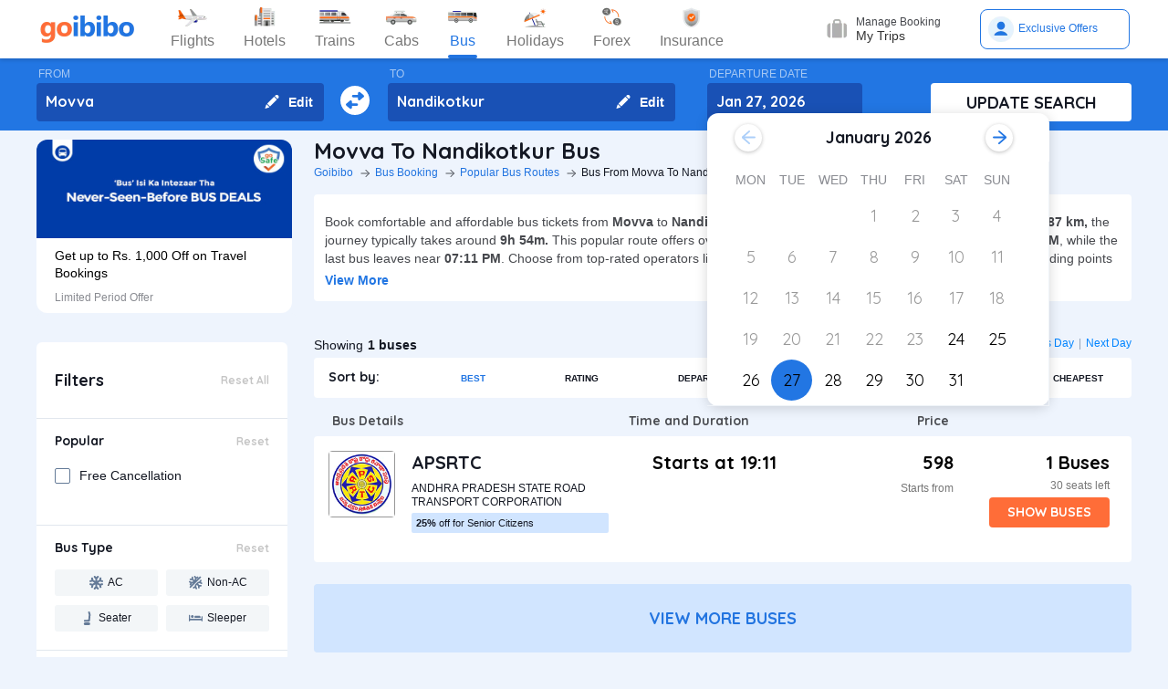

--- FILE ---
content_type: text/html; charset=utf-8
request_url: https://www.goibibo.com/bus/movva-to-nandikotkur-bus-tickets/
body_size: 51143
content:

    <!DOCTYPE html>
    <html lang="en" >
      <head>
        <script>
          var starttime = new Date();
        </script>
        <script type="application/ld+json">
    {"@context":"http://schema.org/","@type":"MobileApplication","name":"Goibibo App","offers":{"@type":"Offer","price":"0","priceCurrency":"INR"}
    ,"aggregateRating":{"@type":"AggregateRating","ratingValue":"4.6","reviewCount":"1798200"},"applicationCategory":"Travel","operatingSystem":"Android, iOS","URL":"https://play.google.com/store/apps/details?id=com.goibibo"}</script>
        <title data-react-helmet="true">Movva to Nandikotkur Bus Tickets Booking Online - Get upto ₹ 500 OFF | Goibibo</title>
        <meta data-react-helmet="true" name="theme-color" content="#2d67b2"/><meta data-react-helmet="true" property="fb:app_id" content="122023101161980"/><meta data-react-helmet="true" property="fb:pages" content="239522418693"/><meta data-react-helmet="true" name="alexaVerifyID" content="l3rQIge7B2N_G1cQl0VZP0y7-nE"/><meta data-react-helmet="true" name="viewport" content="user-scalable=no, initial-scale=1, maximum-scale=1, minimum-scale=1, width=device-width, height=device-height, target-densitydpi=device-dpi"/><meta data-react-helmet="true" name="description" content="Book Movva to Nandikotkur bus tickets online - Use Coupon GIBIGBUS and get upto Rs 500 OFF on booking at Goibibo. Check Movva to Nandikotkur bus ticket prices/fares, routes, timings, distance &amp; other details to enjoy hassle free journey."/><meta data-react-helmet="true" name="keywords" content="Movva to Nandikotkur bus, Movva to Nandikotkur sanitised bus, Movva to Nandikotkur Covid-19 Safe bus, Movva to Nandikotkur bus tickets, Movva to Nandikotkur sanitised bus tickets, Book Movva to Nandikotkur bus tickets, Movva to Nandikotkur Bus Tickets Online, Cheapest bus tickets for Movva to Nandikotkur"/><meta data-react-helmet="true" property="og:title" content="Book Bus from Movva to Nandikotkur | Bus Ticket Price, Timetable, Timings &amp; Ticket Fare from Rs. 598"/><meta data-react-helmet="true" property="og:description" content="Compare buses from Movva to Nandikotkur with fares starting at Rs. 598. Check Movva to Nandikotkur bus timings, prices, schedules, travel time (9h 54m), bus types (AC, Sleeper, Volvo), and book online for Movva to Nandikotkur buses.✅ No Hidden Charges ✅ Offers up to ₹500 OFF* ✅ Timetable ✅ Live Seat Availability "/><meta data-react-helmet="true" property="og:image" content="https://gos3.ibcdn.com/bus-default-1489655303.jpg"/><meta data-react-helmet="true" property="og:url" content="https://www.goibibo.com/bus/movva-to-nandikotkur-bus-tickets/"/><meta data-react-helmet="true" name="twitter:title" content="Movva to Nandikotkur Buses | Bus Timings, Fare from Rs. 598, Ticket Booking Online"/><meta data-react-helmet="true" name="twitter:description" content="Book Movva to Nandikotkur buses online. Find Movva to Nandikotkur bus services. View bus schedules, bus ticket fare, timings, routes, and availability. Save more with Goibibo offers. Cheapest ticket price Rs. 598."/>
        <link data-react-helmet="true" rel="shortcut icon" href="/favicon.ico"/><link data-react-helmet="true" rel="manifest" href="/manifest.json"/><link data-react-helmet="true" rel="preconnect" href="//goibibo.ibcdn.com/"/><link data-react-helmet="true" rel="dns-prefetch" href="//goibibo.ibcdn.com/"/><link data-react-helmet="true" rel="dns-prefetch" href="//www.googletagmanager.com"/><link data-react-helmet="true" rel="dns-prefetch" href="//www.google-analytics.com"/><link data-react-helmet="true" rel="icon" sizes="192x192" href="https://goibibo.ibcdn.com/hotelsnew/static/images/go@2x.png"/><link data-react-helmet="true" rel="shortcut icon" href="/favicon.ico"/><link data-react-helmet="true" href="https://www.goibibo.com/bus/movva-to-nandikotkur-bus-tickets/" rel="canonical"/><link data-react-helmet="true" href="https://goibibo.ibcdn.com/styleguide/css/combinedStyles.css" rel="stylesheet" type="text/css" media="all"/><link data-react-helmet="true" href="https://jsak.goibibo.com/pwa_v3/happy-header/8.0.0/ssr/header.css" rel="stylesheet" type="text/css" media="all"/>
        
        <style>
*,:after,:before{-webkit-tap-highlight-color:transparent;box-sizing:border-box;padding:0;margin:0;-webkit-font-smoothing:antialiased}::-webkit-scrollbar{display:none}input::-moz-placeholder{color:#a7aabc!important;font-weight:200!important}input::-ms-input-placeholder{color:#a7aabc!important;font-weight:200!important}input::-webkit-input-placeholder{color:#a7aabc!important;font-weight:200!important}a:focus,a:hover,input:focus{text-decoration:none;outline:0}.interlinkcardHeading{color:#141823}.seoStickyGutter{display:block;height:80px;width:100%}header.seoHeader{width:100%;background:#fff;display:flex!important;align-items:center;padding:10px 50px!important;box-shadow:0 2px 4px 0 rgb(0 0 0 / 15%);z-index:900;position:relative}.headerNav{display:flex}.headerNav li{display:flex;align-items:center;border:1px solid #e1e1e1;border-radius:18px;background:0 0;font-size:14px;color:#777;margin-left:10px;cursor:pointer;transition:all .4s ease;font-family:QuickSand,serif;font-weight:700}.headerNav li .nav-link{display:inline-flex;font-size:17px;color:#777;padding:8px 12px;align-items:center}.headerNav li .nav-link.active{color:#fff}.headerNav li.active{background:#2274e0;color:#fff;border:1px solid #2274e0}.headerSprite{background:url(https://gos3.ibcdn.com/bus_seo_header-1633492743.png) no-repeat;background-size:125px 200px;display:block;flex-shrink:0}.headerSprite.logo{width:104px;height:34px;background-position:0 0}.headerSprite.navIconFlights{width:24px;height:18px;background-position:-1px -39px;margin-right:5px}.headerSprite.navIconHotels{width:18px;height:18px;background-position:-4px -60px;margin-right:5px}.headerSprite.navIconBus{width:18px;height:18px;background-position:-5px -83px;margin-right:5px}.headerSprite.navIconTrains{width:17px;height:20px;background-position:-5px -125px;margin-right:5px}.headerSprite.navIconCabs{width:19px;height:16px;background-position:-4px -106px;margin-right:5px}.active .headerSprite.navIconFlights{background-position:-26px -39px}.pageActive, .pageNumber:hover{background-color: #ADD8E6;font-weight:900;}.pageNumber{padding:4px 6px;}.paginationSection{display:flex;flex-flow:wrap;justify-content:space-between;padding: 20px 5px;}.active .headerSprite.navIconHotels{background-position:-29px -60px}.active .headerSprite.navIconBus{background-position:-30px -83px}.active .headerSprite.navIconTrains{background-position:-30px -125px}.active .headerSprite.navIconCabs{background-position:-28px -106px}.headerSprite.editIcon{width:16px;height:16px;background-position:-56px -39px;margin-right:10px}.editIconSection{position:absolute;top:0;right:12px;display:flex;height:100%;align-items:center;height:100%;color:#fff;font-size:14px;font-weight:700;cursor:pointer}header .logo{margin-right:35px}.section{display:flex;width:100%;flex-direction:column;background-color:#eff3f8;position:relative}.innerSection{display:flex;flex-flow:column wrap;width:100%;max-width:1200px;background-color:#2276e3;margin:0 auto;padding-top:10px;padding-bottom:10px}.seoSearchWidget{width:100%;background-color:#2276e3;margin-bottom:10px;position:sticky;top:0;z-index:9;scroll-behavior:smooth;}.SearchWidgetSection{display:flex;flex-wrap:wrap;width:100%;align-items:flex-end}.swapIcon{display:flex;flex-flow:column wrap;width:10%;position:relative;padding-right:10px;padding-left:10px;padding-top:20px;-webkit-box-align:center;align-items:center;cursor:pointer}.searchSection{display:flex;flex-flow:row wrap;width:60%;padding-right:20px;position:relative}.dateSection{display:flex;flex-flow:column wrap;width:20%;padding-right:25px;padding-left:15px;position:relative}.searchBtnWrapper{display:flex;flex-flow:column wrap;width:20%;padding-left:20px;position:relative}.whiteBtn{display:flex;cursor:pointer;-webkit-box-pack:center;justify-content:center;height:42px;background-color:#fff;color:#141823;border:none;font-weight:700;border-radius:.4rem;-webkit-box-align:center;align-items:center;font-family:Quicksand;font-size:18px;font-weight:700}.searchWidgetLabel{color:#fff;padding-bottom:2px;padding-left:2px;opacity:.6;font-size:12px}.searchWidgetDeparture{background-color:#1951b5;color:#fff;border:none;font-size:16px;font-family:Quicksand;font-weight:700;display:block;width:170px;height:42px;padding:10px 10px 12px;line-height:1.3;border-radius:4px;flex-direction:row;align-items:center;cursor:pointer}.searchWidgetFrom{background-color:#1951b5;color:#fff;border:none;font-size:16px;font-family:Quicksand;font-weight:700;display:block;width:100%;height:42px;padding:10px 10px 12px;line-height:1.3;border-radius:4px;flex-direction:row;-webkit-box-align:center;align-items:center}.searchSectionInner{display:flex;flex-flow:column wrap;width:45%;position:relative}.offerCarousel{min-height:190px;min-width:280px;}.searchInfoSection{display:flex;flex-flow:row wrap;width:100%;padding-top:15px;padding-bottom:5px;-webkit-box-pack:justify;justify-content:space-between}.busDay{display:flex;flex-wrap:wrap;font-size:12px;color:#0084ff;text-decoration:none;cursor:pointer}.barSection{color:#647a97;opacity:.69;margin-right:5px;margin-left:5px;font-size:12px}.busCountSection,.busNextPrev{display:flex;flex-wrap:wrap;font-size:14px}.busCountTxt{padding-left:5px;font-size:14px;font-weight:700}.featuresList{display:flex;align-items:center;flex-wrap:wrap}.FeaturesListSection{box-shadow:rgb(185 186 210 / 30%) 0 1px 4px 0;width:100%;display:flex;padding:3px 5px 3px 15px;background-color:#eff3f8}.featuresList li{margin-right:10px;margin-top:4px}.featuresList li span{font-size:12px;padding-left:2px;color:#141823;vertical-align:text-top}h1,h2,h3,h4,h5,h6,p,ul{margin:0;list-style:none;padding:0}a{color:#0084ff;text-decoration:none;cursor:pointer}a:focus,a:hover{text-decoration:none;outline:0}.hide{display:none}.show{display:block}img{max-width:100%}.alignItemCenter{align-items:center}.marginRight10{margin-right:10px}.marginRight20{margin-right:20px}.textCenter{text-align:center}.textRight{text-align:right}.alignItemEnd{align-items:flex-end}.overflow{overflow:hidden}.blackText{color:#000}.darkGreyText{color:#4a4a4a}.greyText{color:#757575}.whiteText{color:#fff}.redText{color:#eb2026}.linkText{color:#2276e3}.darkGreenText{color:#249995}.blueText{color:#00a9ff}.liteBlueText{color:#a9d4f6}.greenText{color:#1a7971}.orangeText{color:#cf8100}.yellowText{color:#f5a623}.darkOrangeText{color:#f27239}.pinkText{color:#db6281}.font12{font-size:12px;line-height:12px}.relative{position:relative}.cancellationPolicy{border-collapse:collapse;width:100%;border: 1px solid;}.cancellationPolicy th,.cancellationPolicy td{border: 1px solid;padding:5px;}.makeFlex{display:flex}.makeFlex .flexTwo{flex:2;}.makeFlex.spaceBetween{justify-content:space-between}.flexOne{flex:1}.appendTop25{margin-top:25px}.appendBottom5{margin-bottom:5px}.appendBottom8{margin-bottom:8px}.appendBottom15{margin-bottom:15px}.appendBottom16{margin-bottom:16px}.appendBottom24{margin-bottom:24px}.appendLeft5{margin-left:5px}.marginRight30{margin-right:30px}.append10{margin:10px}.paddingTopBottom5{padding:5px 0;}.generalContentBlockBody{font-size:14px;color:#46484d;line-height:22px;padding:5px 0;}.whiteCardWrapper{display:flex;flex-direction:row;flex-wrap:wrap}.whiteCardWrapper .whiteCard:nth-child(odd){margin-right:12px}.whiteCardWrapper .whiteCard:nth-child(even){margin-left:12px}.whiteCardWrapper .sectionInfoOperator{margin-right:10px;margin-left:10px}.whiteCardWrapper .sectionInfoOperator:first-child{margin-left:0!important}.whiteCardWrapper .sectionInfoOperator:nth-child(3){margin-right:0}.sectionInfo{width:49%}.sectionInfoOperator{width:32%}.checkBoxWrapper label{position:relative;display:flex;cursor:pointer}.checkBoxWrapper input[type=checkbox]{cursor:pointer;position:absolute;left:0;z-index:11;width:18px;height:18px;opacity:0}.chkBoxText{flex:1;color:#333;font-size:14px;line-height:18px;padding-top:3px}.checkBoxWrapper .box{background:#fff;border:2px solid #647a97;border-radius:2px;display:inline-block;height:18px;margin:0 10px 0 0;position:relative;width:18px;top:2px}.checkBoxWrapper .check{border-color:#fff;border-image:none;border-style:none solid solid none;border-width:medium 2px 2px medium;height:10px;left:6px;position:absolute;top:3px;-webkit-transform:scale(1) rotate(45deg);-ms-transform:scale(1) rotate(45deg);transform:scale(1) rotate(45deg);-webkit-transition-delay:0.1s;transition-delay:0.1s;width:5px;z-index:1}.checkBoxWrapper input[type=checkbox]:checked~.box{border:none;background:#008cff}.bold{font-weight:700}body,html{font-family:roboto,Arial,Helvetica,sans-serif;background:#eef4fd}.quicksandBold{font-family:Quicksand,sans-serif}.acIcon,.backTopIcon,.blanketIcon,.charginPointIcon,.goSafeLocation,.headerDropDown,.liveTracking,.nearLocationIcon,.rightArrow,.searchIcon,.seaterIcon,.sleeperIcon,.starActive,.starInActive,.swapArrow,.waterBottleIcon,.windowSeatIcon{background-size:200px 200px;display:inline-block;font-size:0}.headerDropDown{display:flex;justify-content:center;align-items:center;transform:rotate(90deg);background-color: rgb(0 0 0 / 25%);;border-radius: 50%;width:18px;height:18px}.swapArrow{background-position:-2px -94px;width:24px;height:24px;margin-top:27px}.windowSeatIcon{background-position:-69px -23px;width:15px;height:15px}.starInActive{background-position:-68px -45px;width:12px;height:12px;margin-right:3px}.starActive{background-position:-50px -45px;width:12px;height:12px;margin-right:3px}.nearLocationIcon{background-position:-36px -66px;width:14px;height:13px;margin-right:3px}.backTopIcon{background-position:-2px -44px;width:14px;height:14px;margin-left:10px}.goSafeLocation{margin-right:8px;background-position:-2px -67px;width:28px;height:23px}.rightArrow{background-position:-25px -41px;width:20px;height:20px}.charginPointIcon{background-position:-23px -2px;width:14px;height:16px}.waterBottleIcon{background-position:-2px -21px;width:10px;height:17px}.blanketIcon{background-position:-62px -3px;width:19px;height:10px}.searchIcon{background-position:-3px -2px;width:14px;height:14px;position:absolute;top:10px;right:12px}.sleeperIcon{background-position:-42px -4px;width:15px;height:8px;margin-right:5px}.seaterIcon{background-position:-57px -25px;width:11px;height:10px}.liveTracking{background-position:-36px -21px;width:18px;height:19px;margin-left:5px}.acIcon{background-position:-18px -24px;width:14px;height:14px;margin-right:4px}.learnMoreSection{background:#fff;border-radius:4px;padding:12px 24px 12px 12px;display:flex;flex-direction:row;align-items:center;margin-bottom:16px}.contentCenter{align-items:center;display:flex}.cardInfoSection ul{flex:1;display:flex;flex-wrap:wrap}.cardInfoContent{flex:1}.travelTime p:first-of-type::after,.travelTime p:first-of-type::before{content:"";width:5px;height:5px;border-radius:4px;background:#eff3f8;position:absolute;top:17px}.rtcBus{width:100px}.goSafeLocationTxt{font-size:16px;color:#141823;flex:1}.showMoreList{font-size:12px;background:#f5f8fd;border-radius:4px;padding:6px;color:#2276e3;font-family:Quicksand;margin-left:28px}.sortByWrapper{display:flex;flex-flow:row wrap;width:100%;background-color:#fff;padding-left:16px;padding-right:16px;border-radius:4px;-webkit-box-align:baseline;align-items:baseline;margin-bottom:16px}.sortByHeading{display:flex;flex-flow:row wrap;padding-top:12px;padding-bottom:12px;width:15%}.sortByTxtSpan{font-weight:700;font-size:14px;font-family:Quicksand}.sortBySortingFilters{display:flex;flex-flow:row wrap;width:85%;-webkit-box-pack:justify;justify-content:space-between}.sortByFilterstxtSpan{font-weight:700;font-size:10px;padding:15px;display:flex;-webkit-box-align:center;align-items:center;cursor:pointer}.sortByFilterstxtSpan.active{color:#2276e3}.truncatelistHeading{width:216px;white-space:nowrap;overflow:hidden;text-overflow:ellipsis}.busDetails{padding-left:20px;width:345px}.hotelCard{width:305px;margin-right:24px;height:185px}.hotelImg{background:#d8d8d8;border:1px solid #979797;border-radius:4px;width:305px;height:100px;margin-bottom:8px;display:inline-block}.hotelPrice{font-size:24px;color:#141823;font-family:Quicksand}.hotelLoaction{font-size:14px;color:#777;margin-bottom:4px}.amenitiesNext button,.amenitiesPrev button,.filterNext button,.filterPrev button,.next button,.nextReview button,.prev button,.prevReview button{color:#fff;border:0;background:#fff}.amenitiesPrev button::after,.filterPrev button::after,.prev button::after,.prevReview button::after{content:"";border:solid #2276e3;border-width:0 3px 3px 0;padding:5px;position:absolute;left:-22px;transform:translate(-50%,-50%) rotate(135deg)}.filterHotel{width:285px;height:180px}.amenitiesNext button::after,.filterNext button::after,.next button::after,.nextReview button::after{content:"";border:solid #2276e3;border-width:0 3px 3px 0;padding:5px;position:absolute;top:0;left:45%;transform:translate(-50%,-50%) rotate(-45deg)}.filterPrev button{width:32px;height:32px;box-shadow:0 .1rem .4rem 0 rgb(0 0 0 / 25%);background-color:#fff;border-radius:50%;display:flex;align-items:center;justify-content:center;position:absolute;top:50%;transform:translateY(-50%);cursor:pointer;z-index:1;left:-10px;border:0}.filterPrev button::after{content:"";border:solid #2276e3;border-width:0 2px 2px 0;padding:4px;position:absolute;left:55%;top:50%;transform:translate(-50%,-50%) rotate(135deg)}.filterHotel{width:285px;height:180px}.filterNext button{width:32px;height:32px;box-shadow:0 .1rem .4rem 0 rgb(0 0 0 / 25%);background-color:#fff;border-radius:50%;display:-webkit-box;display:flex;align-items:center;justify-content:center;position:absolute;top:50%;transform:translateY(-50%);cursor:pointer;z-index:1;right:0;border:0}.filterNext button::after{content:"";border:solid #2276e3;border-width:0 2px 2px 0;padding:4px;position:absolute;left:45%;top:50%;transform:translate(-50%,-50%) rotate(-45deg)}.seoCarousel{width:100%}.sliderScroll,.sliderScrollAmenities,.sliderScrollReview{display:flex;overflow-x:auto;scroll-behavior:smooth}.filterSlider{display:flex;flex-direction:column;height:190px;width:280px;border-radius:12px;background-color:#fff}.sliderImg{border-radius:12px 12px 0 0;width:280px;height:108px;cursor:pointer}.sliderInfoSubtext{font-size:12px;color:#898b91;padding-top:10px}.sliderHeadInfo{font-size:14px;color:#000;line-height:1.4}.sliderInfoWrap{cursor:pointer;width:280px;display:flex;flex-direction:column;padding:10px 20px;height:95px;justify-content:flex-end}.sliderHeading{font-size:18px;color:#141823;margin-bottom:4px;font-family:Quicksand}.seoCarousel .sliderNav .carousel-arrow{border:solid #979797;border-width:0 1px 1px 0;display:inline-block;padding:4px}.seoCarousel .sliderNav .filterPrev button{position:absolute;left:-30px;top:25%;padding:0 8px!important;background:#fff;border:0}.seoCarousel .sliderNav{position:absolute;right:0;top:-50px}.seoCarousel .sliderNav .amenitiesPrev button,.seoCarousel .sliderNav .prev button,.seoCarousel .sliderNav .prevReview button{outline:0;border:0}.seoCarousel .sliderNav .filterNext button{position:absolute;right:0;top:25%;padding:0 8px!important;border-left:solid 1px #eaeaea!important;background:#fff;border:0}.seoCarousel .sliderNav .filterNext button{top:50%}.seoCarousel .sliderNav .filterPrev button{left:-17px;top:50%}.seoFaqWrap{display:flex;margin:0 auto;background:#fff;border-radius:6px;padding:20px 32px;flex-direction:column;margin-bottom:24px}.faqHeading{font-size:24px;line-height:32px;color:#141823;font-weight:700;font-family:quicksand;margin-bottom:20px}.seoFaqItem{display:flex;flex-direction:column;margin-bottom:20px}.seoFaqItem .faqQues{color:#46484d;font-weight:700;margin-bottom:8px}.seoFaqItem p{font-size:16px;color:#46484d;line-height:22px}.filterRow{justify-content:space-between;padding:20px;border-bottom:1px solid #e1e7ee}.filterRow h2{font-size:18px;color:#141823;font-family:"Quicksand Bold",sans-serif;margin-bottom:1px}.seoHeading h1, h2{font-size:24px;color:#141823;font-weight:700;font-family:quicksand;margin-bottom:4px;text-transform:capitalize;}.seoBreadcrumbActive{font-size:12px;color:#141823;text-transform:capitalize;}.seoBreadcrumb{display:flex;align-items:center;margin-bottom:16px;text-transform:capitalize;}.seoBreadcrumb li{position:relative;padding-right:24px}.seoBreadcrumb li:last-child::after,.seoBreadcrumb li:last-child::before{display:none}.seoBreadcrumb li::before{content:"";position:absolute;display:block;width:1px;height:8px;background-color:#4f525a;-webkit-transform:rotate(-90deg) translate(15px,4px);-ms-transform:rotate(-90deg) translate(15px,4px);transform:rotate(-90deg) translate(15px,4px);right:15px;top:20px}.seoBreadcrumb li::after{content:"";display:block;width:6px;height:6px;border-top:1px solid #4f525a;border-left:1px solid #4f525a;-webkit-transform:rotate(135deg);-ms-transform:rotate(135deg);transform:rotate(135deg);position:absolute;top:6px;right:7px}.seoBreadcrumb li a{color:#2274e0;font-size:12px;line-height:16px}.seoDescTitle{max-width:89.6rem;width:89.6rem;font-size:16px;line-height:22px;background:#fff;border-radius:4px;padding:12px;color:#141823;margin-bottom:24px}.seoListingTable{width:100%;border:none;outline:0}.seoListingTable{display:flex;align-items:flex-start;background:#fff;border-radius:4px;padding:16px 24px 12px 16px;margin-top:8px}.listingTableSection{width:100%}.seoListingTable td:first-of-type{width:25%}.seoListingTable td:nth-child(2){width:40%;display:flex;align-items:center;justify-content:space-between;flex-direction:column;margin-left:20px}.travellerName{width:250px}.listTypeTableSection .travellerName{width:350px}.seoListingTable td:nth-child(3){width:15%;display:flex;flex-direction:column;text-align:right;flex:1}.seoListingTable td:last-of-type{width:20%;display:flex;flex-direction:column;align-items:flex-end}.travelAgency{font-size:20px;font-family:quicksand;color:#000;font-weight:700;margin-bottom:8px}.busDuration,.rtcbusType{font-size:12px;line-height:16px;color:#757575;margin-bottom:16px}.RatingReview{display:flex;align-items:center;font-size:12px;color:#777;margin-bottom:10px}.RatingTag{background:#f39c12;border-radius:2px;font-size:11px;padding:1px 3px;font-weight:700;color:#fff}.FromInfo{display:flex;flex-direction:column;width:110px;overflow-wrap:break-word;margin-right:12px}.FromInfo p:first-of-type{display:flex;font-size:22px;font-weight:700;font-family:quicksand;color:#000;margin-bottom:8px}.FromInfo p:first-of-type span{font-size:12px;color:#898b91;font-family:Arial,Helvetica,sans-serif;font-weight:400;align-items:flex-end;margin-bottom:3px;display:flex}.FromInfo p:nth-child(2){font-size:12px;color:#898b91}.travelTime{display:flex;flex-direction:column;font-size:12px;color:#777;text-align:center;margin-right:37px}.travelTime p:first-of-type{border-bottom:solid 1px #eff3f8;padding-bottom:5px;margin-bottom:5px;position:relative}.travelTime p:first-of-type::after{left:0}.travelTime p:first-of-type::before{right:0}.price{font-size:20px;font-weight:700;font-family:quicksand;color:#000;margin-bottom:8px;text-align:right}.orgPrice{font-size:12px;color:#777;text-align:right}.selectSeat{outline:0;border:none;background:#ff6d38;width:132px;height:33px;line-height:33px;color:#fff;font-weight:700;border-radius:4px;font-family:quicksand;font-size:14px;margin-bottom:8px;text-align:center}.windowSeat{font-size:12px;display:flex;align-items:center;color:#777;text-align:right;justify-content:right;margin-bottom:8px}.seatLeft{font-size:12px;text-align:right;color:#777}.tableHeading th{color:#4b4d52;font-family:quicksand;font-size:14px}.busInfo{font-size:12px;color:#777;font-family:Arial,Helvetica,sans-serif;font-weight:400;padding-left:35px;flex:1}.marginBottom0{margin-bottom:0}.busInfo p:first-of-type{font-size:20px;font-weight:700;font-family:quicksand;color:#000;margin-bottom:8px}.busesInfo{font-size:20px;font-weight:700;font-family:quicksand;color:#000;margin-bottom:5px;text-align:right}.travelerImg{width:73px;height:73px;border-radius:4px;background:#d8d8d8;border:1px solid #979797;margin-right:18px}.viewMoreBuses{background:#d1e5ff;border-radius:4px;padding:26px 0;color:#2274e0;font-size:18px;font-family:quicksand;font-weight:700;text-align:center;margin-top:24px}.whiteCard h2{font-size:24px;color:#141823;font-family:Quicksand;font-weight:700}.viewBusesRoute{display:flex;flex-direction:row;justify-content:space-between;background:#fff;padding:32px 56px 32px 40px;border-radius:6px;color:#2274e0;font-size:18px;font-family:quicksand;font-weight:700;margin-bottom:24px}.infoTxt{font-size:14px;color:#46484d;margin-top:8px;line-height:20px}.infoLink{font-size:14px;padding:3px}.cardInfoContent,.cardInfoSection{display:flex;flex-direction:row;margin-top:20px;justify-content:space-between;max-height:150px;overflow-x:scroll}.cardInfoSection.heightAuto{max-height:max-content;}.cardInfoContent ul li,.cardInfoSection ul li{margin-bottom:16px;margin-right:30px;width:230px;font-size:14px;color:#777;white-space:nowrap;overflow:hidden;text-overflow:ellipsis}.cardInfoContent ul li a,.cardInfoSection ul li a{font-size:14px;color:#2274e0}.spaceSection{width:20px}.ContentWrapper{width:1200px;margin:0 auto;margin-bottom:70px}.contentSection{display:flex;justify-content:space-between;margin-bottom:34px}.LftSection{width:285px;order:1}.filterSection{background:#fff;border-radius:6px;margin-bottom:16px}.RgtSection{width:calc(1200px - 304px);order:2}.whiteCard{border-radius:6px;background:#fff;padding:20px 32px;margin-bottom:24px}.backTopSection{background:#fff;border-radius:6px;padding:16px 0;display:flex;align-items:center;justify-content:center;color:#141823;font-size:16px;font-family:Quicksand}.makeFlex{display:-webkit-box;display:-webkit-flex;display:-moz-box;display:-ms-flexbox;display:flex}.makeColumn{flex-direction:column!important}.filterSectionRow{border-bottom:1px solid #e3e7eb;padding:20px}.imgWrapper{width:24px;height:24px;background:#f3f6f8;border-radius:2px;margin-right:8px;display:flex;align-items:center;justify-content:center}.filterSectionRow:last-child{margin-bottom:0}.filterSectionRow h3{font-size:14px;color:#141823;font-family:"Quicksand Bold",sans-serif;margin-bottom:16px}.filterTabsWrapper{display:flex;flex-wrap:wrap;justify-content:space-between}.filterTabs{width:118px;height:28px;border-radius:4px;background:#f3f6f8;display:flex;align-items:center;color:#0a2549;font-size:11px;justify-content:center;cursor:pointer;margin-bottom:8px}.filterTabs.active{background:#2276e3;color:#fff;font-weight:700}.searchFeildWrapper{position:relative;margin-bottom:20px}.searchFeildWrapper input::placeholder{color:#9b9b9b}.searchFeildWrapper input[type=text]{border:1px solid #979797;padding:8px 10px 8px 14px;width:100%;border-radius:4px;height:36px;font-weight:400;font-family:Quicksand;font-size:12px;color:#898b91;outline:0}.mFilterHeader,.mobildFilterBtn,.mobileFilterRow{display:none}.mFilterHeader .crossIcon{display:none}input::placeholder{color:#4a4a4a;font-weight:700;opacity:1}input:-ms-input-placeholder{color:#4a4a4a;font-weight:700}input::-ms-input-placeholder{color:#4a4a4a;font-weight:700}.travellerInfoSection{display:flex}.learnMoreTxt{font-size:16px;color:#2276e3;font-weight:700;margin-left:8px}.busesCount,.mobileOnly{display:none}.footerWrapper{background:#fff;padding-top:40px;padding-bottom:60px}.footerContent{width:1280px;margin:0 auto;flex-wrap:wrap}.footerBlock{flex:1;width:206px}.footerBlock .footerHeading{font-size:18px;color:#141823;font-family:quicksand;margin-bottom:16px;font-weight:700}.footInfo li{margin-bottom:12px;width:200px;white-space:nowrap;overflow:hidden;text-overflow:ellipsis}.footInfo li a{color:#757575;font-size:14px;color:#0084ff}.footerSection{border-bottom:1px solid #d8d8d8;padding-bottom:20px;display:flex;flex-direction:row}.followUsSection{display:flex;justify-content:space-between;align-items:flex-end;padding:20px 0;border-bottom:1px solid #d8d8d8}.followIcons img{margin-right:10px}.followTxt{color:#141823;font-size:18px;font-family:quicksand;margin-bottom:10px}.bankInfo{justify-content:flex-end;display:flex}.allRightSection{display:flex;justify-content:space-between;align-items:flex-end;padding:20px 0}.allRightSubContent img{margin-right:18px}.copyrightText{font-size:12px;color:#777;text-align:right}.mobileHeaderWrapper{background-color:#2276e3;min-height:60px;width:100vw;z-index:1;top:0;position:fixed;padding:12px 20px}.headerLeftIcon{width:36px;display:flex;flex-direction:column}.headerLeftIcon span{width:18px;height:2px;margin-bottom:3px;background:#fff}.headerDateTxt{color:#fff;font-size:12px;margin-right:8px}.headerRouteTxt{color:#fff;font-size:16px;margin-bottom:2px;font-family:quicksand}.overlayBg{background-color:rgba(0,0,0,.5);z-index:2;width:100vw;position:absolute;height:100vh;top:0}.headerOverlaySection{position:relative;z-index:4;width:100%;top:0;box-shadow:rgb(0 0 0) 1px 0 0;background:#fff;top:20px}.widgetSection{border-bottom:1px solid #eff3f8}.widgetTab{padding:16px 10px 7px 26px}.updateBtn{display:flex;padding:10px 8px}.departWidget{padding:17px 10px 6px 26px}.widgetHeading{font-size:12px;color:#777;margin-bottom:4px}.widgetTxt{font-size:18px;color:#141823;font-family:quicksand;margin-bottom:2px}.updateSearch{background-color:#ff6d38;border-radius:8px;padding:12px 0;color:#fff;width:100%;text-align:center;font-size:16px;font-family:quicksand}.headerOverlayMain{display:none}.widgetTabRight{display:flex;flex-direction:column;align-items:flex-end}.operatorsContentScetion{margin-bottom:0}.moreBtn{margin-bottom:40px}.appendTop13{margin-top:13px}.appendTop16{margin-top:16px}.busImg{margin-right:16px}.seoCarousel .sliderNav.sliderNavOperators{top:-32px;right:30px}.whiteCardOperators{padding:20px 16px 24px 16px}.amenitiesList{margin-right:32px;text-align:center}.amenitiesListItem{font-size:12px;color:#777;margin-top:6px}.height30{height:30px}.sliderCard{min-width:198px;margin-right:40px}.dateText{font-size:14px;color:#777;margin-left:5px}.cardInfoHeading{font-size:14px;color:#777;margin-bottom:8px;font-weight:700}.cardInfoDisc{font-size:16px;color:#777}.tagGreen{background:#18a160}.redTag{background:#ff3a5c}.infoSection{margin-top:8px;color:#46484d;font-size:14px;margin-bottom:16px;line-height:20px}.leftContentTxt{width:198px;font-size:16px;color:#141823;font-family:quicksand;font-weight:700}.rightContentTxt{font-size:14px;color:#141823}.cardInfoWrapper{display:flex}.listingHeading{font-size:24px;color:#141823;font-family:quicksand;font-weight:700;margin-bottom:16px;margin-top:24px;}.noResult{background:#fff;border-radius:4px;padding:40px;width:100%;display:flex;align-items:center;justify-content:center;flex-direction:column;margin-top:38px}.noResultText{font-size:16px;color:#2276e3;font-weight:700;padding-top:20px;padding-bottom:10px}.operatorsTable td:first-of-type{width:32%}.operatorsTable td:nth-child(2){width:38%}.listTypeTableSection .operatorsTable td:nth-child(2){width:25%}.operatorsTable td:nth-child(3){width:12%}.listTypeTableSection .operatorsTable td:nth-child(3){text-align:center}.listTypeTableSection .operatorsTable td:nth-child(4){width:12%}.operatorsTable td:last-of-type{width:18%}.width300{width:300px}.width350{width:350px}.busTypeInfo{font-size:16px;color:#46484d;line-height:22px}.errorMsgOperatots{font-family:Quicksand;font-weight:400;color:#000;font-size:20px;padding-bottom:20px}.travelPass .discountTxt{font-weight:400;font-size:16px;line-height:20px;color:#141823;max-width:700px;margin-top:8px;margin-bottom:16px}.travelPass .copyBtn{all:unset;padding:8px 16px;font-weight:700;font-size:12px;line-height:16px;text-align:center;color:#2276e3;background-color:#fff;border-style:dashed;border-color:#2276e3;cursor:pointer}.whiteCard.travelPass{background:url("https://gos3.ibcdn.com/busBannerWeb-1652854912.png") no-repeat}.routeInformation .routeTable{margin-top:2px}.routeInformation .infoTitle{width:180px;font-weight:500;font-size:14px;line-height:18px}.routeInformation .infoText{text-align:left;font-weight:400;font-size:14px;line-height:16px;padding-right:40px}.nfContentH{width:1280px;margin:auto;flex-wrap:wrap;padding-top:3rem;padding-bottom:10rem}.nfContentText{font-size:12rem;font-weight:700;color:#cdcdcd}.nfContentSubText{font-size:5rem;font-weight:700;color:#cdcdcd}.nfContentSubText1{font-size:3rem;font-weight:700}@media screen and (max-width:768px){.whiteCard.travelPass{background:url("https://gos3.ibcdn.com/busBannerMobile-1652854979.png");height:171px;background-size:contain;background-repeat:round}.travelPass .discountTxt{font-size:12px;line-height:12px}.travelPass .copyBtn{font-size:12px;line-height:16px;padding:4px 8px}.sortBySortingFilters{width:100%;justify-content:inherit}.sortByWrapper{padding:0;box-shadow:rgb(185 186 210 / 30%) 0 1px 4px 0}.sortByFilterstxtSpan{padding:8px 0;border-right:1px solid #e5e5e5;justify-content:center;flex:1;color:#647a97}.sortByFilterstxtSpan:last-child{border-right:0}.searchInfoSection{padding:12px}.offerCarousel{display:none}.errorMsgOperatots{font-size:14px;padding:15px 10px 10px;background:#fff}.mobileNoResult{font-family:Quicksand;font-size:16px;font-weight:700;color:#141823;padding:15px}.knowMoreLink{font-size:14px;color:#2274e0;font-family:quicksand;font-weight:700}.cardInfoWrapper{display:none}.listingHeading{font-size:16px;padding-left:12px;margin-bottom:10px}.seatLeft{display:none}.busDuration{margin-bottom:8px}.busTypeInfo{font-size:14px;line-height:20px}.sectionInfoOperator{width:100%}.whiteCardWrapper .whiteCard:nth-child(odd){margin-right:0}.whiteCardWrapper .whiteCard:nth-child(even){margin-left:0}.whiteCardWrapper .sectionInfoOperator{margin-right:0;margin-left:0}.firstListBtn{width:100%!important}.busesInfoSection{position:absolute;top:10px;right:12px}.seoListingTable td:last-of-type{width:40%}.sliderNavSlider{display:none}.whiteCard{border-radius:0}.whiteCardWrapper .sectionInfo{width:100%;border-radius:0;margin-left:0!important;margin-right:0!important}.showBusBtn{background:#2276e3;border-radius:50px;border:0;outline:0;padding:8px 12px;font-size:14px;color:#fff}.busesInfoMobile{font-size:16px;font-weight:700;font-family:quicksand;color:#141823;text-align:right;margin-bottom:8px}.desktopOnly{display:none}.downArrow{border:solid #fff;border-width:0 2px 2px 0;display:inline-block;padding:3px;transform:rotate(44deg);margin-bottom:2px;margin-left:4px}.travelerImg{width:50px;height:50px;margin-right:12px}.busesCount{font-size:12px;color:#777;display:block}.backTopSection,.busInfo,.sliderNav,.sortByHeading{display:none}.mobileOnly{display:block}.crossPrice{font-size:14px;color:#777;margin-bottom:4px;text-decoration:line-through;text-align:right}.listingPrice{color:#141823;font-size:18px;font-family:Quicksand}.filterHotel{margin-right:10px}.hotelCard{margin-right:16px}.seoListingTable td:nth-child(3){display:none}.listTypeTableSection .operatorsTable td:nth-child(3){align-self:flex-end}.listTypeTableSection .seoListingTable td:nth-child(3){display:flex}.listTypeTableSection .operatorsTable td .sub_txt{display:block;font-size:10px}.listTypeTableSection td:nth-child(4){display:none}.firstRowList td:nth-child(3){align-self:auto}.faqHeading{font-size:16px;margin-bottom:16px}.seoFaqItem .seoFaqItem,.seoFaqItem p{font-size:14px}.seoFaqWrap{padding:12px 16px}.cardInfoSection{margin-top:16px}.whiteCard{padding:12px 16px;margin-bottom:16px}.whiteCard h2{font-size:16px}.viewBusesRoute{padding:12px 16px;font-size:16px;align-items:center;margin-bottom:16px}.viewBusesRoute p{width:80%}.travelTime{margin-right:18px}.FromInfo p:first-of-type span{display:none}.FromInfo{width:50px;align-items:flex-start}.FromInfo p:nth-child(2),.selectSeat,.windowSeat{display:none}.travelAgency{font-size:18px;margin-bottom:1px}.rtcbusType{font-size:11px;margin-bottom:6px}.viewMoreBuses{margin-top:16px;font-size:16px;border-radius:8px;margin:16px 24px 12px 24px;padding:12px 0}.contentSection{margin-bottom:16px;flex-direction:column}.RatingReview{font-size:11px;margin-bottom:15px}.FromInfo p:first-of-type{font-size:16px;margin-bottom:0}.seoListingTable{padding:10px;border-radius:0;flex-wrap:wrap}.learnMoreTxt{font-size:12px}.seoListingTable td:nth-child(2){width:60%;align-self:flex-end;margin-left:0;align-items: self-start;}.travellerName{width:100%}.firstList .travellerInfoSection{flex-direction:row}.seoListingTable td:first-of-type{width:100%;position:relative}.tagsName{position:absolute;top:0;right:0}.seoListingTable td.firstList:first-of-type{width:100px;flex:1}.cardInfoSection{flex-direction:column}.spaceSection{display:none}.seoHeading h1, h2{white-space:nowrap;overflow:hidden;text-overflow:ellipsis;font-size:16px;margin-bottom:8px;padding:0 12px}.learnMoreSection{border-radius:0;padding:12px 8px;margin-bottom:0}.goSafeLocationTxt{font-size:12px}.seoBreadcrumb{padding:0 12px;margin-bottom:12px}.seoDescTitle{font-size:12px;line-height:16px;border-radius:0;padding:8px;margin-bottom:8px;width: 100%;}.ContentWrapper,.LftSection,.RgtSection{width:100%}.ContentWrapper{flex-direction:column;margin-top:70px;margin-bottom:0}.filterSection{display:none}.allRightSection,.followUsSection{display:none}.footerSection{border-bottom:0;padding-bottom:20px;flex-direction:column}.footerContent{width:100%}.footerBlock{width:inherit;padding:0 24px}.footerBlock .footerHeading{font-size:14px;margin-bottom:8px}.footInfo{margin-bottom:16px}.footInfo li{width:inherit;margin-bottom:16px}.footInfo li a{font-size:12px}}.marginT10{margin-top:10px}.cpointer{cursor:pointer}.nfContentH{width:320px;margin:auto;flex-wrap:wrap;padding-top:3rem;padding-bottom:10rem}.nfContentText{font-size:12rem;font-weight:700;color:#cdcdcd}.nfContentSubText{font-size:5rem;font-weight:700;color:#cdcdcd}.nfContentSubText1{font-size:3rem;font-weight:700}.PersuasionTag{display: flex;color: #18A160;-items: center;width: 100%;margin-bottom: 10px;}.PersuasionTag img {width: 0.9rem;height: 0.9rem;margin-right: 0.6rem;}.PersuasionTag ul {display: flex;}.container {padding-left: 0.8rem;}.licontainer {padding-left: 0.8rem;}.OfferDetailsDiv {display: flex;flex-wrap: wrap;flex-direction: row;background: rgba(255, 194, 74, 0.1);border-radius: 3rem;padding-right: 0.8rem;align-items: center;margin-top: 10px;justify-content: center;}.OfferTxtBusCard {color: #846418;font-size: 0.9rem;padding-left: 0.5rem;font-weight: bold;}.InnerContentLayoutDiv {display: flex;flex-wrap: wrap;align-items: center;position: relative;}.TextSpanBusCard {display: flex;flex-wrap: wrap;color: #647a97;font-size: 1.2rem;align-items: center;font-weight: medium;padding-left: 0.5rem;}.seoListingContainer {margin: 10px 0;}.pTagContainer {display: flex;align-items: flex-start;background: #fff;border-radius: 4px;padding: 0px 24px 0px 16px;}.busDetailsContainer {display: flex;flex-wrap: wrap;width: 100%;background-color: #ffffff;border-bottom-left-radius: 0.4rem;border-bottom-right-radius: 0.4rem;border-top: 1px solid #eff3f8;padding: 1rem 2rem;align-items: center;justify-content: space-between;}.seoListingTableForCard {border-bottom-right-radius: 0;border-bottom-left-radius: 0;}.BoadingElink {font-size: 1.2rem;padding-left: 2.5rem;display: flex;flex-wrap: wrap;color: #0084ff;text-decoration: none;cursor: pointer;}.AmminitiesInnerLayoutDiv {display: flex;flex-flow: row wrap;justify-content: space-between;align-items: center;margin-left: auto;}.seoListingTableForCard td:nth-child(2) {width: 40%;}.discountTag {background: #D1E5FF;padding: 4px 5px;border-radius: 2px;font-size: 11px;color: #141823;margin-bottom: 20px;margin-top: 4px;cursor: pointer;}.rtcBusForCard {width: auto;} @media screen and (max-width:768px) {.priceGoDealMobile{margin-top:-20px;} .busDetailsContainer {display: none;}.pTagContainer {display: none;}.seoListingTableForCard td:nth-child(2) {width: 60%;}.showBusBtnBusCard {color: #2276E3;font-weight: 700;font-size: 12px;line-height: 15px;background: #fff;border: #fff;padding: 0;} .showBusBtnBusCard .downArrow {border-color: #2276E3;}.rtcBusForCard {width: 150px;}.rtcCardMobileOnly {display: flex;flex-direction: column;align-items: flex-end;margin-top: 6px;}.busesCountMobile {font-size: 11px;margin-bottom: 4px;}.rtcListingMobile {padding-bottom: 11px;}.discountTag {margin-bottom: 0;margin-top: 0; }.rtcFlexMobile {align-items: center;}}.listingPriceMobile{text-align: right;}.howToBookList{list-style-type:decimal;padding:10px 20px}

    </style>  
        <style data-styled="true" data-styled-version="5.3.11">@import url('https://fonts.googleapis.com/css?family=Quicksand:400,700&display=swap');/*!sc*/
html{font-size:10px;}/*!sc*/
html,.scroll-container{overflow-y:scroll;}/*!sc*/
html.modal-open{overflow:hidden;}/*!sc*/
body.moda-open{overflow:inherit;}/*!sc*/
@media (prefers-reduced-motion){html,.scroll-container{-webkit-scroll-behavior:auto;-moz-scroll-behavior:auto;-ms-scroll-behavior:auto;scroll-behavior:auto;}}/*!sc*/
*{padding:0;margin:0;-webkit-box-sizing:border-box;-moz-box-sizing:border-box;box-sizing:border-box;}/*!sc*/
.headerBox{z-index:99;}/*!sc*/
.oh{height:110vh;overflow-y:hidden;position:fixed;width:100%;margin:0px auto;}/*!sc*/
body{background:#eef4fd;color:#141823;font:400 1.2rem/1.33 "Helvetica Neue",Helvetica,Arial,sans-serif;-webkit-font-smoothing:antialiased;-moz-osx-font-smoothing:grayscale;}/*!sc*/
data-styled.g2[id="sc-global-eNOVis1"]{content:"sc-global-eNOVis1,"}/*!sc*/
.fTxLcl{width:1.5rem;height:1.5rem;fill:#accff9;cursor:pointer;}/*!sc*/
data-styled.g46[id="sc-gEvEer"]{content:"fTxLcl,"}/*!sc*/
.gnqiTU{width:1.5rem;height:1.5rem;fill:#2276e3;cursor:pointer;}/*!sc*/
data-styled.g47[id="sc-eqUAAy"]{content:"gnqiTU,"}/*!sc*/
.geGAxR{width:100%;display:-webkit-box;display:-webkit-flex;display:-ms-flexbox;display:flex;-webkit-flex-direction:column;-ms-flex-direction:column;flex-direction:column;}/*!sc*/
data-styled.g48[id="sc-fqkvVR"]{content:"geGAxR,"}/*!sc*/
.kUmgeZ{display:-webkit-box;display:-webkit-flex;display:-ms-flexbox;display:flex;-webkit-flex-wrap:wrap;-ms-flex-wrap:wrap;flex-wrap:wrap;-webkit-flex-direction:row;-ms-flex-direction:row;flex-direction:row;width:100%;border-bottom:0.1rem solid #eff3f8;-webkit-flex-direction:column;-ms-flex-direction:column;flex-direction:column;display:-webkit-box;display:-webkit-flex;display:-ms-flexbox;display:flex;}/*!sc*/
data-styled.g49[id="sc-dcJsrY"]{content:"kUmgeZ,"}/*!sc*/
.cYWNIx{width:100%;display:-webkit-box;display:-webkit-flex;display:-ms-flexbox;display:flex;-webkit-flex-direction:column;-ms-flex-direction:column;flex-direction:column;}/*!sc*/
data-styled.g50[id="sc-iGgWBj"]{content:"cYWNIx,"}/*!sc*/
.eUCUPu{display:-webkit-box;display:-webkit-flex;display:-ms-flexbox;display:flex;-webkit-flex-direction:row;-ms-flex-direction:row;flex-direction:row;font-family:Quicksand;font-size:1.8rem;padding-bottom:1.5rem;padding-top:1.5rem;padding-left:2.5rem;padding-right:2.5rem;font-weight:bold;}/*!sc*/
data-styled.g51[id="sc-gsFSXq"]{content:"eUCUPu,"}/*!sc*/
.cAtmCA{width:100%;display:-webkit-box;display:-webkit-flex;display:-ms-flexbox;display:flex;-webkit-flex-direction:column;-ms-flex-direction:column;flex-direction:column;padding-top:0.2rem;padding-left:2.5rem;padding-right:2.5rem;padding-bottom:0.5rem;border-right:0.1rem solid #eff3f8;}/*!sc*/
data-styled.g53[id="sc-imWYAI"]{content:"cAtmCA,"}/*!sc*/
.bMxYqU{display:-webkit-box;display:-webkit-flex;display:-ms-flexbox;display:flex;-webkit-flex-wrap:wrap;-ms-flex-wrap:wrap;flex-wrap:wrap;-webkit-flex-direction:row;-ms-flex-direction:row;flex-direction:row;-webkit-align-items:center;-webkit-box-align:center;-ms-flex-align:center;align-items:center;-webkit-box-pack:start;-webkit-justify-content:flex-start;-ms-flex-pack:start;justify-content:flex-start;}/*!sc*/
.bMxYqU li{width:4.5rem;height:3.5rem;-webkit-box-pack:center;-webkit-justify-content:center;-ms-flex-pack:center;justify-content:center;display:-webkit-box;display:-webkit-flex;display:-ms-flexbox;display:flex;-webkit-flex-wrap:wrap;-ms-flex-wrap:wrap;flex-wrap:wrap;-webkit-flex-direction:column;-ms-flex-direction:column;flex-direction:column;-webkit-align-items:center;-webkit-box-align:center;-ms-flex-align:center;align-items:center;font-size:1.4000000000000001rem;color:#898b91;}/*!sc*/
data-styled.g54[id="sc-jXbUNg"]{content:"bMxYqU,"}/*!sc*/
.bUGgCx{display:-webkit-box;display:-webkit-flex;display:-ms-flexbox;display:flex;-webkit-flex-wrap:wrap;-ms-flex-wrap:wrap;flex-wrap:wrap;-webkit-flex-direction:row;-ms-flex-direction:row;flex-direction:row;-webkit-align-items:center;-webkit-box-align:center;-ms-flex-align:center;align-items:center;-webkit-flex-wrap:wrap;-ms-flex-wrap:wrap;flex-wrap:wrap;-webkit-box-pack:start;-webkit-justify-content:flex-start;-ms-flex-pack:start;justify-content:flex-start;}/*!sc*/
.bUGgCx li{display:-webkit-box;display:-webkit-flex;display:-ms-flexbox;display:flex;-webkit-flex-direction:column;-ms-flex-direction:column;flex-direction:column;width:4.5rem;height:4.5rem;-webkit-box-pack:center;-webkit-justify-content:center;-ms-flex-pack:center;justify-content:center;}/*!sc*/
.bUGgCx li.selectedDate{background:#2276e3;border-radius:50%;overflow:hidden;}/*!sc*/
color:white .sc-dhKdcB li.selectedDate span:hover{background:#2276e3;color:white;}/*!sc*/
.bUGgCx li span{width:100%;display:-webkit-box;display:-webkit-flex;display:-ms-flexbox;display:flex;-webkit-flex-direction:column;-ms-flex-direction:column;flex-direction:column;font-size:1.8rem;color:black;font-family:Quicksand;-webkit-align-items:center;-webkit-box-align:center;-ms-flex-align:center;align-items:center;cursor:pointer;}/*!sc*/
.bUGgCx li span:hover{width:4.5rem;height:4.5rem;background-color:#eef4fd;display:-webkit-box;display:-webkit-flex;display:-ms-flexbox;display:flex;-webkit-flex-direction:column;-ms-flex-direction:column;flex-direction:column;-webkit-box-pack:center;-webkit-justify-content:center;-ms-flex-pack:center;justify-content:center;}/*!sc*/
.bUGgCx li span.partial{width:4.5rem;height:4.5rem;background-color:#eef4fd;display:-webkit-box;display:-webkit-flex;display:-ms-flexbox;display:flex;-webkit-flex-direction:column;-ms-flex-direction:column;flex-direction:column;-webkit-box-pack:center;-webkit-justify-content:center;-ms-flex-pack:center;justify-content:center;}/*!sc*/
.bUGgCx li span.leftactive{font-weight:bold;width:4.5rem;height:4.5rem;background-color:#2276e3;display:-webkit-box;display:-webkit-flex;display:-ms-flexbox;display:flex;-webkit-flex-direction:column;-ms-flex-direction:column;flex-direction:column;color:#ffffff;-webkit-box-pack:center;-webkit-justify-content:center;-ms-flex-pack:center;justify-content:center;border-top-left-radius:50%;border-bottom-left-radius:50%;}/*!sc*/
.bUGgCx li span.rightactive{font-weight:bold;width:4.5rem;height:4.5rem;background-color:#2276e3;display:-webkit-box;display:-webkit-flex;display:-ms-flexbox;display:flex;-webkit-flex-direction:column;-ms-flex-direction:column;flex-direction:column;color:#ffffff;-webkit-box-pack:center;-webkit-justify-content:center;-ms-flex-pack:center;justify-content:center;border-top-right-radius:50%;border-bottom-right-radius:50%;}/*!sc*/
data-styled.g55[id="sc-dhKdcB"]{content:"bUGgCx,"}/*!sc*/
.bmebGJ{display:-webkit-box;display:-webkit-flex;display:-ms-flexbox;display:flex;-webkit-flex-wrap:wrap;-ms-flex-wrap:wrap;flex-wrap:wrap;-webkit-flex-direction:row;-ms-flex-direction:row;flex-direction:row;-webkit-align-items:center;-webkit-box-align:center;-ms-flex-align:center;align-items:center;width:100%;-webkit-box-pack:space-around;-webkit-justify-content:space-around;-ms-flex-pack:space-around;justify-content:space-around;}/*!sc*/
data-styled.g59[id="sc-cwHptR"]{content:"bmebGJ,"}/*!sc*/
.hGcpcp{display:-webkit-box;display:-webkit-flex;display:-ms-flexbox;display:flex;-webkit-flex-wrap:wrap;-ms-flex-wrap:wrap;flex-wrap:wrap;-webkit-flex-direction:row;-ms-flex-direction:row;flex-direction:row;width:100%;}/*!sc*/
data-styled.g60[id="sc-jEACwC"]{content:"hGcpcp,"}/*!sc*/
.cIlxpY{width:3rem;height:3rem;display:-webkit-box;display:-webkit-flex;display:-ms-flexbox;display:flex;border-radius:50%;background-color:#ffffff;-webkit-align-items:center;-webkit-box-align:center;-ms-flex-align:center;align-items:center;-webkit-box-pack:center;-webkit-justify-content:center;-ms-flex-pack:center;justify-content:center;cursor:pointer;box-shadow:0 .1rem .4rem 0 rgba(0,0,0,0.25);color:#2276e3;}/*!sc*/
data-styled.g62[id="sc-dLMFU"]{content:"cIlxpY,"}/*!sc*/
.hUmLfb{position:absolute;left:3rem;}/*!sc*/
data-styled.g63[id="sc-eDPEul"]{content:"hUmLfb,"}/*!sc*/
.jrhaix{position:absolute;right:4rem;}/*!sc*/
data-styled.g64[id="sc-eldPxv"]{content:"jrhaix,"}/*!sc*/
.hxkPeu{display:-webkit-box;display:-webkit-flex;display:-ms-flexbox;display:flex;-webkit-align-items:center;-webkit-box-align:center;-ms-flex-align:center;align-items:center;}/*!sc*/
data-styled.g65[id="sc-fPXMVe"]{content:"hxkPeu,"}/*!sc*/
.DGYAg{width:37.5rem;display:-webkit-box;display:-webkit-flex;display:-ms-flexbox;display:flex;-webkit-flex-direction:column;-ms-flex-direction:column;flex-direction:column;background-color:#ffffff;border-radius:0.4rem;box-shadow:0 2px 14px 0 rgba(0,0,0,0.16);top:1rem;z-index:9;border-radius:1.2rem;position:absolute;top:50px;}/*!sc*/
data-styled.g67[id="Calendarstyles__CalendarBlockOuterWrapper-sc-d92bu0-0"]{content:"DGYAg,"}/*!sc*/
.kEiDPg{line-height:normal;font-size:12px;font-weight:400;}/*!sc*/
.kiJONb{line-height:normal;font-size:14px;font-weight:500;}/*!sc*/
data-styled.g69[id="sc-ikkxIA"]{content:"kEiDPg,kiJONb,"}/*!sc*/
.cfBYrp{display:-webkit-box;display:-webkit-flex;display:-ms-flexbox;display:flex;height:100%;overflow:visible;}/*!sc*/
data-styled.g163[id="sc-kWtpeL"]{content:"cfBYrp,"}/*!sc*/
.kMGddw{display:-webkit-box;display:-webkit-flex;display:-ms-flexbox;display:flex;-webkit-flex-direction:column;-ms-flex-direction:column;flex-direction:column;-webkit-box-pack:space-evenly;-webkit-justify-content:space-evenly;-ms-flex-pack:space-evenly;justify-content:space-evenly;color:#717171 !important;-webkit-align-items:center;-webkit-box-align:center;-ms-flex-align:center;align-items:center;margin-right:32px;position:relative;height:100%;}/*!sc*/
.kMGddw:visited{color:#717171;}/*!sc*/
.kMGddw.active{color:#2274e0;}/*!sc*/
.kMGddw.active::after{position:absolute;bottom:-2px;left:0;content:'';height:4px;width:100%;background-color:#2274e0;border-radius:2px;-webkit-animation:dZduCV 0.4s 1;animation:dZduCV 0.4s 1;}/*!sc*/
data-styled.g166[id="sc-kzqdkY"]{content:"kMGddw,"}/*!sc*/
.haPdef{line-height:normal;font-size:16px;font-weight:500;padding-bottom:8px;color:#777777;}/*!sc*/
.bVZLpw{line-height:normal;font-size:16px;font-weight:500;padding-bottom:8px;color:#2276E3;}/*!sc*/
data-styled.g168[id="sc-bVHCgj"]{content:"haPdef,bVZLpw,"}/*!sc*/
.inKiiS{display:-webkit-box;display:-webkit-flex;display:-ms-flexbox;display:flex;-webkit-align-items:center;-webkit-box-align:center;-ms-flex-align:center;align-items:center;-webkit-box-pack:center;-webkit-justify-content:center;-ms-flex-pack:center;justify-content:center;height:34px;}/*!sc*/
data-styled.g169[id="sc-dSIIpw"]{content:"inKiiS,"}/*!sc*/
.hPWHtn{margin-right:0;}/*!sc*/
data-styled.g171[id="sc-ktPPKK"]{content:"hPWHtn,"}/*!sc*/
.bFlXUX{display:-webkit-box;display:-webkit-flex;display:-ms-flexbox;display:flex;-webkit-align-items:center;-webkit-box-align:center;-ms-flex-align:center;align-items:center;background:transparent;cursor:pointer;height:100%;position:relative;overflow:visible;line-height:normal;font-size:16px;font-weight:500;}/*!sc*/
.bFlXUX.active,.bFlXUX:hover{color:#777;}/*!sc*/
.bxizey{display:-webkit-box;display:-webkit-flex;display:-ms-flexbox;display:flex;-webkit-align-items:center;-webkit-box-align:center;-ms-flex-align:center;align-items:center;background:transparent;cursor:pointer;height:100%;position:relative;overflow:visible;line-height:normal;font-size:16px;font-weight:500;}/*!sc*/
.bxizey.active,.bxizey:hover{color:#2274e0;}/*!sc*/
data-styled.g174[id="sc-ePDLzJ"]{content:"bFlXUX,bxizey,"}/*!sc*/
.kTyONl{cursor:pointer;width:147px;display:-webkit-box;display:-webkit-flex;display:-ms-flexbox;display:flex;-webkit-box-pack:space-evenly;-webkit-justify-content:space-evenly;-ms-flex-pack:space-evenly;justify-content:space-evenly;-webkit-align-items:center;-webkit-box-align:center;-ms-flex-align:center;align-items:center;}/*!sc*/
.kTyONl .special-logo{margin-left:-22px;background-repeat:no-repeat;background-size:contain;}/*!sc*/
data-styled.g176[id="sc-dPZUQH"]{content:"kTyONl,"}/*!sc*/
.iMOcLd{display:-webkit-box;display:-webkit-flex;display:-ms-flexbox;display:flex;width:inherit;height:60px;}/*!sc*/
data-styled.g177[id="sc-eBHhsj"]{content:"iMOcLd,"}/*!sc*/
.dZPUhR{display:-webkit-box;display:-webkit-flex;display:-ms-flexbox;display:flex;-webkit-align-items:center;-webkit-box-align:center;-ms-flex-align:center;align-items:center;cursor:pointer;position:relative;min-height:40px;width:108px;margin-right:20px;}/*!sc*/
.dZPUhR:hover .tooltip{display:block;z-index:9999999;}/*!sc*/
data-styled.g178[id="sc-iXzfSG"]{content:"dZPUhR,"}/*!sc*/
.kofORz{width:148px;}/*!sc*/
data-styled.g179[id="sc-lnPyaJ"]{content:"kofORz,"}/*!sc*/
.fYVtHj{position:absolute;background:#fff;border:1px solid #e3e3e3;border-radius:4px;box-shadow:0 2px 7px 0 rgba(0,0,0,0.5);width:250px;padding:10px 12px 10px 30px;top:52px;left:-66px;display:none;color:#46484d;}/*!sc*/
.sc-lnPyaJ:hover .sc-dExYaf{display:block;z-index:9999999;}/*!sc*/
.fYVtHj::after,.fYVtHj::before{bottom:100%;left:50%;border:solid transparent;content:'';height:0;width:0;position:absolute;pointer-events:none;}/*!sc*/
.fYVtHj::after{border-color:rgba(255,255,255,0);border-bottom-color:#fff;border-width:8px;margin-left:-8px;}/*!sc*/
.fYVtHj::before{border-color:rgba(227,227,227,0);border-bottom-color:#e3e3e3;border-width:9px;margin-left:-9px;}/*!sc*/
.fYVtHj p::before{content:'';width:8px;height:8px;border-radius:100%;background:#50e3c2;display:block;position:absolute;left:12px;top:12px;}/*!sc*/
data-styled.g181[id="sc-dExYaf"]{content:"fYVtHj,"}/*!sc*/
.jKMiLn{margin-right:10px;}/*!sc*/
data-styled.g182[id="sc-iapWAC"]{content:"jKMiLn,"}/*!sc*/
.imyQWE{-webkit-animation-duration:1s;animation-duration:1s;-webkit-animation-fill-mode:forwards;animation-fill-mode:forwards;-webkit-animation-iteration-count:infinite;animation-iteration-count:infinite;-webkit-animation-name:chQMmz;animation-name:chQMmz;-webkit-animation-timing-function:linear;animation-timing-function:linear;background:#f6f7f8;background:linear-gradient(to right,#ebeff2 8%,#f9fafb 18%,#ebeff2 33%);background-size:800px 104px;position:relative;}/*!sc*/
data-styled.g219[id="sc-kCMKrZ"]{content:"imyQWE,"}/*!sc*/
.ekHcja{width:80%;height:15px;}/*!sc*/
data-styled.g220[id="sc-dJiZtA"]{content:"ekHcja,"}/*!sc*/
.cItkMp{border-radius:50%;width:30px;height:30px;}/*!sc*/
data-styled.g221[id="sc-epALIP"]{content:"cItkMp,"}/*!sc*/
.bCRclP{width:164px;position:relative;height:44px;background-color:#fff;-webkit-transition:all 0.4s ease;transition:all 0.4s ease;margin-right:2px;}/*!sc*/
.bCRclP .gr-user{width:28px;height:28px;border-radius:100%;overflow:hidden;}/*!sc*/
.bCRclP .gr-user img{width:28px;height:28px;border-radius:50%;}/*!sc*/
.bCRclP .gr-user.name__text{background-image:linear-gradient(225deg,#ff3e5e,#ff7f3f);font-size:16px;color:#fff;display:-webkit-box;display:-webkit-flex;display:-ms-flexbox;display:flex;-webkit-align-items:center;-webkit-box-align:center;-ms-flex-align:center;align-items:center;-webkit-box-pack:center;-webkit-justify-content:center;-ms-flex-pack:center;justify-content:center;}/*!sc*/
.bCRclP .you-are{vertical-align:bottom;}/*!sc*/
.bCRclP .horizontal_shimmer{margin-left:12px;}/*!sc*/
@media (min-width:800px) and (max-width:1199px){.bCRclP{margin-right:22px;}}/*!sc*/
data-styled.g222[id="sc-iLsKjm"]{content:"bCRclP,"}/*!sc*/
.kyGAMP{width:100%;position:relative;display:-webkit-box;display:-webkit-flex;display:-ms-flexbox;display:flex;-webkit-align-items:center;-webkit-box-align:center;-ms-flex-align:center;align-items:center;height:100%;border-radius:8px;border:solid 1px #2276e3;padding:0 8px;cursor:pointer;overflow:hidden;}/*!sc*/
data-styled.g225[id="sc-fKWMtX"]{content:"kyGAMP,"}/*!sc*/
.fLwfwV{width:100%;background:#fff;display:-webkit-box !important;display:-webkit-flex !important;display:-ms-flexbox !important;display:flex !important;-webkit-align-items:center;-webkit-box-align:center;-ms-flex-align:center;align-items:center;box-shadow:0 2px 4px 0 rgba(0,0,0,0.15);z-index:900;position:relative;height:64px;}/*!sc*/
.fLwfwV.header-sticky{position:fixed !important;left:0;top:0;}/*!sc*/
@media (max-width:640px){.fLwfwV{display:none !important;}}/*!sc*/
data-styled.g246[id="sc-jdkBTo"]{content:"fLwfwV,"}/*!sc*/
.cvSxYZ{display:-webkit-box;display:-webkit-flex;display:-ms-flexbox;display:flex;-webkit-align-items:center;-webkit-box-align:center;-ms-flex-align:center;align-items:center;margin-left:auto;position:relative;}/*!sc*/
data-styled.g247[id="sc-fmzyuX"]{content:"cvSxYZ,"}/*!sc*/
.euRqBD{width:1200px;margin:0px auto;display:-webkit-box;display:-webkit-flex;display:-ms-flexbox;display:flex;}/*!sc*/
data-styled.g248[id="sc-cspYLC"]{content:"euRqBD,"}/*!sc*/
.ewZwDF{display:block;height:64px;width:100%;}/*!sc*/
data-styled.g249[id="sc-dwalKd"]{content:"ewZwDF,"}/*!sc*/
.Ldrhx .header-sprite,.Ldrhx .dropdown-sprite{background:url(https://go-assets.ibcdn.com/u/GI/images/1736403968363-header-sprite.png) 0 0 no-repeat;background-size:125px 200px;display:block;-webkit-flex-shrink:0;-ms-flex-negative:0;flex-shrink:0;}/*!sc*/
.Ldrhx .header-sprite.logo{width:104px;height:30px;background-position:-2px -1px;}/*!sc*/
.Ldrhx .header-sprite.nav-icon-flights{width:32px;height:20px;background-position:-69px -33px;}/*!sc*/
.Ldrhx .header-sprite.nav-icon-hotels{width:24px;height:22px;background-position:-3px -178px;}/*!sc*/
.Ldrhx .header-sprite.nav-icon-bus{width:32px;height:14px;background-position:-3px -89px;}/*!sc*/
.Ldrhx .header-sprite.nav-icon-trains{width:36px;height:16px;background-position:-2px -52px;}/*!sc*/
.Ldrhx .header-sprite.nav-icon-cabs{width:34px;height:16px;background-position:-2px -69px;}/*!sc*/
.Ldrhx .header-sprite.nav-icon-holiday{width:26px;height:21px;background-position:-4px -105px;}/*!sc*/
.Ldrhx .header-sprite.nav-icon-forex{width:22px;height:22px;background-position:-5px -131px;}/*!sc*/
.Ldrhx .header-sprite.nav-icon-insurance{width:20px;height:22px;background-position:-5px -153px;}/*!sc*/
.Ldrhx .header-sprite.user-icon{width:28px;height:28px;background-position:-41px -56px;}/*!sc*/
.Ldrhx .header-sprite.mytrip-icon{width:22px;height:22px;background-position:-43px -33px;}/*!sc*/
.Ldrhx .dropdown-sprite.gotribeLogo{width:50px;height:14px;background-position:-38px -86px;}/*!sc*/
.Ldrhx .dropdown-sprite.gotribe{width:16px;height:16px;background-position:-2px -33px;}/*!sc*/
.Ldrhx .dropdown-sprite.offers{width:16px;height:16px;background-position:-107px -19px;}/*!sc*/
.Ldrhx .dropdown-sprite.mytrip{width:16px;height:16px;background-position:-107px -1px;}/*!sc*/
.Ldrhx .dropdown-sprite.gocash{width:16px;height:18px;background-position:-22px -33px;}/*!sc*/
.Ldrhx .dropdown-sprite.student{width:16px;height:16px;background-position:-107px -37px;}/*!sc*/
.Ldrhx .dropdown-sprite.giftCard{width:16px;height:16px;background-position:-107px -57px;}/*!sc*/
.Ldrhx .arrow-icon{border:solid #2274e0;border-width:0 2px 2px 0;display:inline-block;padding:2px;margin-left:auto;}/*!sc*/
.Ldrhx .arrow-icon.right{-webkit-transform:rotate(-45deg);-ms-transform:rotate(-45deg);transform:rotate(-45deg);-webkit-transform:rotate(-45deg);}/*!sc*/
.Ldrhx .arrow-icon.left{-webkit-transform:rotate(135deg);-ms-transform:rotate(135deg);transform:rotate(135deg);-webkit-transform:rotate(135deg);}/*!sc*/
.Ldrhx .arrow-icon.up{-webkit-transform:rotate(-135deg);-ms-transform:rotate(-135deg);transform:rotate(-135deg);-webkit-transform:rotate(-135deg);}/*!sc*/
.Ldrhx .arrow-icon.down{-webkit-transform:rotate(45deg);-ms-transform:rotate(45deg);transform:rotate(45deg);-webkit-transform:rotate(45deg);}/*!sc*/
data-styled.g250[id="sc-BQMaI"]{content:"Ldrhx,"}/*!sc*/
@-webkit-keyframes dZduCV{0%{width:0;left:60%;-webkit-transform:translateX(-50%);-ms-transform:translateX(-50%);transform:translateX(-50%);}50%{width:100%;left:0;-webkit-transform:translateX(0%);-ms-transform:translateX(0%);transform:translateX(0%);}100%{width:100%;left:50%;-webkit-transform:translateX(-50%);-ms-transform:translateX(-50%);transform:translateX(-50%);}}/*!sc*/
@keyframes dZduCV{0%{width:0;left:60%;-webkit-transform:translateX(-50%);-ms-transform:translateX(-50%);transform:translateX(-50%);}50%{width:100%;left:0;-webkit-transform:translateX(0%);-ms-transform:translateX(0%);transform:translateX(0%);}100%{width:100%;left:50%;-webkit-transform:translateX(-50%);-ms-transform:translateX(-50%);transform:translateX(-50%);}}/*!sc*/
data-styled.g253[id="sc-keyframes-dZduCV"]{content:"dZduCV,"}/*!sc*/
@-webkit-keyframes chQMmz{0%{background-position:-468px 0;}100%{background-position:468px 0;}}/*!sc*/
@keyframes chQMmz{0%{background-position:-468px 0;}100%{background-position:468px 0;}}/*!sc*/
data-styled.g254[id="sc-keyframes-chQMmz"]{content:"chQMmz,"}/*!sc*/
</style>
        <style>   .prgsvOverlay {
            width: 100%;
            height: 100%;
            /* overflow-y: auto; */
            position: fixed;
            top: 0;
            left: 0;
            background-color: #ffffff;
            z-index: 11;
            display: flex;
            flex-direction: column;
        }
        
        .widgetWrap {
            flex: 1;
            height: calc(100% - 60px);
            overflow-y: auto;
        }
        
        .prgsvOverlay__hdr {
            display: flex;
            padding: 20px 0 0 15px;
            box-shadow: 0 1px 7px 0 rgba(0, 0, 0, 0.2);
            /* border-bottom: 1px solid rgba(151, 151, 151, 0.3); */
            /* position: sticky;
            position: -webkit-sticky;
            top: 0;
            z-index: 1; */
            z-index: 100;
            background: #fff;
            overflow: hidden;
        }
        
        .prgsvOverlay.selDate .prgsvOverlay__hdr {
            box-shadow: none;
            border-bottom: 1px solid rgba(151, 151, 151, 0.3);
        }
        
        .prgsvOverlay__hdr ul {
            display: flex;
            overflow-y: auto;
        }
        
        /* Hide scrollbar for Chrome, Safari and Opera */
        .prgsvOverlay__hdr ul::-webkit-scrollbar {
            display: none;
        }
          
        /* Hide scrollbar for IE and Edge */
        .prgsvOverlay__hdr ul {
            -ms-overflow-style: none;
        }
        
        .prgsvOverlay__hdr ul::after {
            content: '';
            flex: 0 0 15px;
        }
        
        .prgsvOverlay__hdr ul li {
            display: flex;
            flex-direction: column;
            align-items: center;
            justify-content: center;
            min-width: 72px;
            font-size: 10px;
            font-weight: 600;
            color: #9b9b99;
            margin-right: 15px;
            letter-spacing: 0.2px;
            flex-shrink: 0;
            position: relative;
            padding-bottom: 12px;
        }
        
        html[dir='ltr'] .prgsvOverlay__hdr ul li:last-child {
            margin-right: 0;
        }
        
        .prgsvOverlay__hdr ul li > span:first-child {
            text-transform: uppercase;
        }
        
        .prgsvOverlay__hdr ul li.active > span:first-child {
            font-weight: 900;
            color: #000;
            text-transform: uppercase;
        }
        
        .prgsvOverlay__hdr ul li:after {
            width: 0;
            height: 5px;
            background: transparent;
            position: absolute;
            left: 50%;
            -webkit-transform: translateX(-50%);
            -moz-transform: translateX(-50%);
            -o-transform: translateX(-50%);
            transform: translateX(-50%);
            bottom: -1px;
            content: "";
            -webkit-transition: all 0.3s ease-in-out;
            -o-transition: all 0.3s ease-in-out;
            -moz-transition: all 0.3s ease-in-out;
            transition: all 0.3s ease-in-out;
            -webkit-transform-origin: center center;
            -moz-transform-origin: center center;
            -o-transform-origin: center center;
            transform-origin: center center;
        }
        
        .prgsvOverlay__hdr ul li.active:after {
            background: #008cff;
            width: 100%;
        }
        .sp__srchFrmSprt--cross {
            background-position: -153px -30px;
            width: 14px;
            height: 14px;
        }
        .sp__srchFrmSprt {
            background-image: url('https://gos3.ibcdn.com/searchForm-1678965762.png');
            background-size: 300px 300px;
            background-repeat: no-repeat;
            display: inline-block;
            flex-shrink: 0;
        }
        /* Right to Left */
        
        html[dir='rtl'] .prgsvOverlay__hdr .sp__srchFrmSprt--cross{
            margin-right: 15px;
        }
        
        html[dir='rtl'] .prgsvOverlay__hdr ul li{
            margin-left: 15px;
            margin-right: 0;
        }
        
        html[dir='rtl'] .prgsvOverlay__hdr ul li:last-child{
            margin-left: 0;
        }

        .Selectable .DayPicker-Day--selected:not(.DayPicker-Day--start):not(.DayPicker-Day--end):not(.DayPicker-Day--outside) {
            background-color: #f0f8ff !important;
            color: #4a90e2;
        }
        
        .Selectable .DayPicker-Day {
            border-radius: 0 !important;
        }
        
        /* .Selectable .DayPicker-Day--start {
            border-top-left-radius: 50% !important;
            border-bottom-left-radius: 50% !important;
        }
        
        .Selectable .DayPicker-Day--end {
            border-top-right-radius: 50% !important;
            border-bottom-right-radius: 50% !important;
        } */
        
        /* customize CSS */
        .rangeCalView {
            height: 100%;
            display: flex;
            flex-direction: column;
        }
        
        .rangeCalView .RangeExample {
            flex: 1;
            overflow-y: auto;
        }
        
        .rangeCalView .srchForm__btn {
            margin-top: 2px;
            z-index: 11;
        }
        
        .rangeCalView .DayPicker-Day {
            position: relative;
            padding: 20px 0.5em;
            font-weight: 600;
            font-size: 14px;
            color: rgba(0, 0, 0, 0.87);
        }
        
        .rangeCalView .DayPicker-Day--outside {
            background-color: #f2f2f2;
        }
        
        .rangeCalView .DayPicker-Day.DayPicker-Day--disabled {
            color: rgba(155, 155, 155, 0.6) !important;
        }
        
        .rangeCalView .DayPicker-Day.DayPicker-Day--disabled:focus, .DayPicker-Day:focus {
            outline: none;
        }
        
        .rangeCalView .DayPicker-Day.DayPicker-Day--today {
            /* background-color: rgba(0, 140, 255, 0.3);
            color: #4a4a4a; */
        }
        
        .rangeCalView .DayPicker-NavButton.DayPicker-NavButton--next, .rangeCalView .DayPicker-NavButton.DayPicker-NavButton--prev {
            display: none;
        }
        
        .rangeCalView .DayPicker-Month .DayPicker-Caption > div {
            font-size: 16px;
            font-weight: 700;
            display: flex;
            align-items: center;
        }
        
        .rangeCalView .DayPicker-Month .DayPicker-Caption > div > .customYear {
            margin-left: 3px;
            font-weight: 300;
        }
        
        .rangeCalView .DayPicker-Month .DayPicker-Caption > div > .labelTxt {
            color: #cf8100;
            font-size: 11px;
            font-weight: 700;
            padding: 2px 4px;
            background-color: #ffedd1;
            margin-left: 10px;
            border-radius: 4px;
        }
        
        .rangeCalView__dates {
            /* position: sticky;
            position: -webkit-sticky;
            top: 0; */
            z-index: 1;
            background: #fff;
            padding: 2px 0;
            display: flex;
            flex-direction: column;
            box-shadow: 0 3px 7px 0 rgba(0, 0, 0, 0.21);
        }
        
        .srchForm__btn .rangeCalView__dates {
            position: static;
            top: auto;
            box-shadow: 0 -2px 5px 0 rgba(0, 0, 0, 0.21);
            padding: 15px 15px 0;
        }
        
        .rangeCalView .srchForm__btn a {
            margin: 0 auto 10px;
            width: calc(100% - 30px);
            z-index: 11;
        }
        
        .rangeCalView__dates--departure, .rangeCalView__dates--return {
            position: relative;
            min-height: 47px;
            flex: 1;
            position: relative;
            min-width: 140px;
            border-radius: 2px;
            padding: 8px 9px;
            display: flex;
            flex-direction: column;
            background-color: rgb(247, 247, 247);
            border: 1px solid rgb(231, 231, 231);
        }
        
        .srchForm.version2 .rangeCalView__dates--departure, .rangeCalView__dates--return {
            min-height: 51px;
        }
        
        .rangeCalView__dates--departure {
            margin-right: 10px;
        }
        
        .rangeCalView.hotel .rangeCalView__dates--departure::after,
        .rangeCalView.hotel .rangeCalView__dates--return::before {
            position: absolute;
            top: 20px;
            right: -5px;
            content: '';
            width: 20px;
            height: 10px;
            background-color: #fff;
            border-top-left-radius: 110px;
            border-top-right-radius: 110px;
            border: 1px solid rgb(231, 231, 231);
            border-bottom: 0;
            transform:rotate(-90deg);
        }
        
        .rangeCalView.hotel .rangeCalView__dates--return::before {
            left: -5px;
            transform:rotate(90deg);
        }
        
        .rangeCalView.hotel .rangeCalView__dates--departure.active::after,
        .rangeCalView.hotel .rangeCalView__dates--return.active::before {
            border: 1px solid rgb(181, 220, 255);
        }
        
        .rangeCalView__dates--return .sp__srchFrmSprt.sp__srchFrmSprt--smClose {
            position: absolute;
            right: -7px;
            top: -7px;
        }
        
        .rangeCalView__dates--departure.active, .rangeCalView__dates--return.active {
            background-color: rgb(249, 252, 255);
            border: 1px solid rgb(181, 220, 255);
        }
        
        .rangeCalView__dates--departure.active > span:first-child, .rangeCalView__dates--return.active > span:first-child {
            color: rgb(0, 140, 255);
        }
        
        .rangeCalView__dates .rangeCalView__dates--dayName {
            /* display: table; */
            display: flex;
        }
        
        .rangeCalView__dates .rangeCalView__dates--dayName > span {
            /* display: table-cell; */
            flex: 1;
            padding: 8px 0.5em;
            border-radius: 50%;
            vertical-align: middle;
            text-align: center;
            font-size: 12px;
            color: #000;
        }
        
        .rangeCalView .srchForm__btn {
            /* position: fixed; */
            /* left: 15px;
            width: calc(100% - 30px);
            bottom: 20px; */
            /* left: 0;
            bottom: 120px;
            width: 100%; */
            background-color: #fff;
            /* z-index: 11; */
        }
        
        .rangeCalView .DayPicker-Day--selected:not(.DayPicker-Day--disabled):not(.DayPicker-Day--outside) {
            background-color:  rgb(0, 140, 255);
            font-weight: 900;
            color: #fff;
            border-radius: 0px !important;
            outline: none !important;
        }
        
        .rangeCalView .DayPicker-Day--selected:not(.DayPicker-Day--disabled):not(.DayPicker-Day--outside):hover {
            background-color:  rgb(0, 140, 255);
            font-weight: 900;
            color: #fff;
            border-radius: 0px !important;
            outline: none !important;
        }
        
        .rangeCalView .DayPicker-Day--selected:not(.DayPicker-Day--disabled):not(.DayPicker-Day--outside) .dateCell > span, 
        .rangeCalView .DayPicker-Day--selected:not(.DayPicker-Day--disabled):not(.DayPicker-Day--outside):hover .dateCell > span {
            color: #787878 !important;
            background-color: transparent;
        }
        
        .rangeCalView .DayPicker-Day--start:not(.DayPicker-Day--disabled):not(.DayPicker-Day--outside) .dateCell > span, 
        .rangeCalView .DayPicker-Day--start:not(.DayPicker-Day--disabled):not(.DayPicker-Day--outside):hover .dateCell > span,
        .rangeCalView .DayPicker-Day--end:not(.DayPicker-Day--disabled):not(.DayPicker-Day--outside) .dateCell > span, 
        .rangeCalView .DayPicker-Day--end:not(.DayPicker-Day--disabled):not(.DayPicker-Day--outside):hover .dateCell > span  {
            color: #fff !important;
            background-color: transparent;
        }
        
        .rangeCalView .dateCell > span.dateCell__dots {
            display: flex;
            bottom: 5px;
        }
        
        .rangeCalView .dateCell > span:not(.holydyTxt) {
            position: absolute;
            bottom: 5px;
            left: 50%;
            transform: translateX(-50%);
        }
        
        .rangeCalView .DayPicker-Day .dateCell > span > span {
            background-color: #4a4a4a;
            margin-right: 2px;
        }
        
        .rangeCalView .DayPicker-Day .dateCell > span span:last-child {
            margin-right: 0;
        }
        
        .rangeCalView .DayPicker-Day--selected:not(.DayPicker-Day--disabled):not(.DayPicker-Day--outside):hover .dateCell > span > span {
            background-color: #fff;
        }
        
        .rangeCalView.variation2 {
            /* padding-bottom: 120px; */
        }
        
        .rangeCalView.variation3 {
            /* padding-bottom: 150px; */
        }
        
        .rangeCalView.variation2 .rangeCalView__dates, .rangeCalView.variation3 .rangeCalView__dates {
            top: 55px;
        }
        
        .rangeCalView.variation2 .srchForm__btn, .rangeCalView.variation3 .srchForm__btn {
            left: 0;
            bottom: 0;
            width: 100%;
            background-color: #fff;
        }
        
        .rangeCalView.variation2 .srchForm__btn .rangeCalView__dates {
            position: static;
            top: auto;
            box-shadow: 0 -5px 5px 0 rgba(0, 0, 0, 0.21);
            padding: 15px 15px 0;
        }
        
        .rangeCalView.variation3 .srchForm__btn .rangeCalView__dates {
            position: static;
            top: auto;
            box-shadow: 0 -5px 5px 0 rgba(0, 0, 0, 0.21);
            padding: 0;
        }
        
        .rangeCalView.variation3 .srchForm__btn a {
            width: 100%;
        }
        
        .rangeCalView.variation3 .srchForm__btn .rangeCalView__dates .rangeCalView__dates--dayName {
            padding: 5px 0;
        }
        
        .rangeCalView.variation2 .srchForm__btn a {
            margin: 0 auto 10px;
            width: calc(100% - 30px);
        }
        
        .rangeCalView__dates-toolTip {
            display: none;
            align-items: center;
            color: #fff;
            max-width: 300px;
            padding: 11px 9px;
            position: absolute;
            z-index: 1;
            background-color: rgb(36, 153, 149);
            border-radius: 5px;
            box-shadow: 0 2px 7px 0 rgba(0, 0, 0, 0.3);
        }
        
        .rangeCalView__dates-toolTip::after {
            width: 0;
            height: 0;
            bottom: -5px;
            left: 45px;
            content: "";
            position: absolute;
            margin-left: -0.5em;
            -webkit-box-sizing: border-box;
            -moz-box-sizing: border-box;
            box-sizing: border-box;
            border: 8px solid rgb(36, 153, 149);
            -webkit-transform: rotate(-225deg);
            -moz-transform: rotate(-225deg);
            -o-transform: rotate(-225deg);
            transform: rotate(-45deg);
            border-color: transparent transparent rgb(36, 153, 149) rgb(36, 153, 149);
        }
        
        .rangeCalView__dates--departure.active .rangeCalView__dates-toolTip {
            display: flex;
            left: -5px;
            top: -45px;
            min-width: 200px;
        }
        
        .rangeCalView__dates--return.active .rangeCalView__dates-toolTip {
            display: flex;
            left: -50px;
            top: -45px;
            min-width: 200px;
        }
        
        .rangeCalView__dates--return .rangeCalView__dates-toolTip::after {
            left: 155px;
        }
        
        .rangeCalView .DayPicker-Day:not(.DayPicker-Day--outside) {
            border: 1px solid #e7e7e7;
        }
        
        .rangeCalView .DayPicker-Body {
            border-top: 1px solid #e7e7e7;
            border-bottom: 1px solid #e7e7e7;
        }
        
        .rangeCalView .DayPicker-Month {
            width: calc(100% - 2px);
            margin: 0;
            margin-bottom: 30px;
        }
        
        .rangeCalView .DayPicker-Caption {
            margin-bottom: 20px;
            padding-left: 20px;
        }
        
        .rangeCalView .DayPicker-Months {
            padding-top: 10px;
        }
        
        .rangeCalView .holydyTxt {
            width: 100%;
            font-size: 9px;
            font-weight: 700;
            padding: 1px 3px;
            color: #cf8100;
            background-color: #ffedd1;
            position: absolute;
            top: 0;
            left: 0;
            white-space: nowrap;
            overflow: hidden;
            display: inline-block;
            z-index: -1;
        }
        
        .rangeCalView .holydyTxt.today {
            background-color: transparent;
            color: rgb(0, 140, 255);
            z-index: 10;
        }
        
        .rangeCalView .DayPicker-Day.DayPicker-Day--disabled.DayPicker-Day--today {
            background-color: transparent;
        }
        
        .rangeCalView .DayPicker-Day.DayPicker-Day--disabled.DayPicker-Day--today.DayPicker-Day--outside {
            background-color: #f2f2f2;
        }
        
        .rangeCalView .DayPicker-Months:focus, .rangeCalView .DayPicker-Month:focus, .rangeCalView .DayPicker-wrapper:focus {
            outline: none;
        }
        
        .rangeCalView .DayPicker:not(.DayPicker--interactionDisabled) .DayPicker-Day:not(.DayPicker-Day--disabled):not(.DayPicker-Day--selected):not(.DayPicker-Day--outside):hover {
            background-color: transparent;
        }
        
        .rangeCalView .nightsTxt {
            font-size: 11px;
            width: 55px;
            height: 20px;
            border-radius: 15px;
            line-height: 13px;
            color: rgb(155, 155, 155);
            display: flex;
            align-items: center;
            justify-content: center;
            align-self: center;
            position: absolute;
            left: 50%;
            transform: translateX(-50%);
            /* border-left: 1px solid rgb(181, 220, 255);
            border-right: 1px solid rgb(231, 231, 231); */
            background-color: #fff;
            z-index: 10;
        }
        
        .rangeCalView.hotel .rangeCalView__dates--return {
            padding-left: 15px;
        }
        
        .rangeCalView.hotel .rangeCalView__dates--departure {
            padding-right: 15px;
        }
        
        .rangeCalView.hotel .rangeCalView__dates--departure {
            margin-right: 42px;
        }
        
        @media only screen and (max-width: 359px) and (min-width: 320px) {
            
            .rangeCalView__dates--departure, .rangeCalView__dates--return {
                padding: 6px 9px;
            }
        
            .rangeCalView.hotel .rangeCalView__dates--return {
                padding-left: 20px;
            }
            
            .rangeCalView.hotel .rangeCalView__dates--departure {
                padding-right: 20px;
            }
        
            .rangeCalView .nightsTxt {
                width: 55px;
            }
        
            .rangeCalView.hotel .rangeCalView__dates--departure {
                margin-right: 10px;
            }
        
        }
        
        @-webkit-keyframes fadeIn {
            from {
              opacity: 0;
            }
          
            to {
              opacity: 1;
            }
          }
          
          @keyframes fadeIn {
            from {
              opacity: 0;
            }
          
            to {
              opacity: 1;
            }
          }
          
        .fadeIn {
            -webkit-animation-duration: 0.5s;
            animation-duration: 0.5s;
            -webkit-animation-name: fadeIn;
            animation-name: fadeIn;
        }
        
        .rangeCalView .DayPicker-Day .dateCell .dot-flashing {
            width: 4px;
            height: 4px;
            border-radius: 5px;
            background-color: #008cff;
            color: #008cff;
            animation: dotFlashing 1s infinite linear alternate;
            animation-delay: .5s;
            margin: 0 auto;
            position: absolute;
            bottom: 5px;
            left: 50%;
            transform: translateX(-50%);
        }
        .rangeCalView .DayPicker-Day .dateCell .dot-flashing::after,
        .rangeCalView .DayPicker-Day .dateCell .dot-flashing::before {
            content: '';
            display: inline-block;
            position: absolute;
            top: 0;
        }
        .rangeCalView .DayPicker-Day .dateCell .dot-flashing:before {
            left: -8px;
            width: 4px;
            height: 4px;
            border-radius: 5px;
            background-color: #008cff;
            color: #008cff;
            animation: dotFlashing 1s infinite alternate;
            animation-delay: 0s;
        }
        
        .rangeCalView .DayPicker-Day .dateCell .dot-flashing::after {
            left: 8px;
            width: 4px;
            height: 4px;
            border-radius: 5px;
            background-color: #008cff;
            color: #008cff;
            animation: dotFlashing 1s infinite alternate;
            animation-delay: 1s;
        }
        .rangeCalView .DayPicker-Day:not(.DayPicker-Day--end):not(.DayPicker-Day--selected) .dateCell.sldOutDate{
            color: rgba(155, 155, 155, 0.6) !important;
            text-decoration: line-through;
        }
        .rangeCalView .dateCell__tooltip {
            position: absolute;
            bottom: calc(100% + 6px);
            font-weight: normal;
            padding: 4px 8px;
            border-radius: 20px;
            width: -webkit-max-content;
            width: -moz-max-content;
            width: max-content;
            max-width: calc(100vw - 50px);
            z-index: 1;
            display: flex;
            align-items: center;
            text-align: left;
            transition: 0.3s all ease;
        }
        .rangeCalView .dateCell__tooltip--arrow {
            bottom: calc(100% - 4px);
            left: 50%;
            border: solid transparent;
            height: 0;
            width: 0;
            position: absolute;
            pointer-events: none;
            border-color: transparent;
            border-width: 6px;
            margin-left: -6px;
        }
        .dateCell__circle::after{
            content: "";
            width: 30px;
            height: 30px;
            border: 1px #D8D8D8 solid;
            border-radius: 50%;
            position: absolute;
            left: 50%;
            top: 50%;
            transform: translate(-50%, -50%);
        }
        
        @keyframes dotFlashing {
            0% {
                background-color: #008cff;
            }
            50%,
            100% {
                background-color: rgba(0, 136, 255, 0.4);
            }
        }
          
         
        /* Right to Left */
        
        html[dir='rtl'] .rangeCalView.hotel .rangeCalView__dates--departure{
            margin-left: 42px;
            margin-right: 0;
        }
        
        html[dir='rtl'] .rangeCalView__dates--departure.active .rangeCalView__dates-toolTip{
            right: -5px;
            left: auto;
        }
        
        html[dir='rtl'] .rangeCalView.hotel .rangeCalView__dates--departure::after{
            left: -5px;
            right: auto;
            transform: rotate(90deg);
        }
        
        html[dir='rtl'] .rangeCalView.hotel .rangeCalView__dates--return::before{
            right: -5px;
            left: auto;
            transform: rotate(-90deg);
        }
        
        html[dir='rtl'] .rangeCalView__dates-toolTip::after{
            right: 45px;
            left: auto;
        }
        
        html[dir='rtl'] .rangeCalView.hotel .rangeCalView__dates--return{
            padding-right: 15px;
            padding-left: 0;
        }
        
        html[dir='rtl'] .rangeCalView .DayPicker-Month .DayPicker-Caption > div > .labelTxt{
            margin-right: 10px;
            margin-left: 0;
        }
        
        html[dir='rtl'] .rangeCalView .DayPicker-Caption{
            padding-right: 20px;
            padding-left: 0;
        }
        
        html[dir='rtl'] .rangeCalView .DayPicker-Month .DayPicker-Caption > div > .customYear{
            margin-right: 3px;
            margin-left: 0;
        }
        
        html[dir='rtl'] .DayPicker-Caption > div span{
            padding-right: 5px;
            padding-left: 0;
        }
        
        html[dir='rtl'] .rangeCalView__dates--return.active .rangeCalView__dates-toolTip{
            right: -50px;
            left: auto;
        }

        /* DayPicker styles */

.DayPicker {
  display: inline-block;
  font-size: 1rem;
}

.DayPicker-wrapper {
  position: relative;

  flex-direction: row;
  padding-bottom: 1em;

  -webkit-user-select: none;

     -moz-user-select: none;

      -ms-user-select: none;

          user-select: none;
}

.DayPicker-Months {
  display: flex;
  flex-wrap: wrap;
  justify-content: center;
}

.DayPicker-Month {
  display: table;
  margin: 0 1em;
  margin-top: 1em;
  border-spacing: 0;
  border-collapse: collapse;

  -webkit-user-select: none;

     -moz-user-select: none;

      -ms-user-select: none;

          user-select: none;
}

.DayPicker-NavBar {
}

.DayPicker-NavButton {
  position: absolute;
  top: 1em;
  right: 1.5em;
  left: auto;

  display: inline-block;
  margin-top: 2px;
  width: 1.25em;
  height: 1.25em;
  background-position: center;
  background-size: 50%;
  background-repeat: no-repeat;
  color: #8B9898;
  cursor: pointer;
}

.DayPicker-NavButton:hover {
  opacity: 0.8;
}

.DayPicker-NavButton--prev {
  margin-right: 1.5em;
  background-image: url('[data-uri]');
}

.DayPicker-NavButton--next {
  background-image: url('[data-uri]');
}

.DayPicker-NavButton--interactionDisabled {
  display: none;
}

.DayPicker-Caption {
  display: table-caption;
  margin-bottom: 0.5em;
  padding: 0 0.5em;
  text-align: left;
}

.DayPicker-Caption > div {
  font-weight: 500;
  font-size: 1.15em;
}

.DayPicker-Weekdays {
  display: table-header-group;
  margin-top: 1em;
}

.DayPicker-WeekdaysRow {
  display: table-row;
}

.DayPicker-Weekday {
  display: table-cell;
  padding: 0.5em;
  color: #8B9898;
  text-align: center;
  font-size: 0.875em;
}

.DayPicker-Weekday abbr[title] {
  border-bottom: none;
  text-decoration: none;
}

.DayPicker-Body {
  display: table-row-group;
}

.DayPicker-Week {
  display: table-row;
}

.DayPicker-Day {
  display: table-cell;
  padding: 0.5em;
  border-radius: 50%;
  vertical-align: middle;
  text-align: center;
  cursor: pointer;
}

.DayPicker-WeekNumber {
  display: table-cell;
  padding: 0.5em;
  min-width: 1em;
  border-right: 1px solid #EAECEC;
  color: #8B9898;
  vertical-align: middle;
  text-align: right;
  font-size: 0.75em;
  cursor: pointer;
}

.DayPicker--interactionDisabled .DayPicker-Day {
  cursor: default;
}

.DayPicker-Footer {
  padding-top: 0.5em;
}

.DayPicker-TodayButton {
  border: none;
  background-color: transparent;
  background-image: none;
  box-shadow: none;
  color: #4A90E2;
  font-size: 0.875em;
  cursor: pointer;
}

/* Default modifiers */

.DayPicker-Day--today {
  color: #D0021B;
  font-weight: 700;
}

.DayPicker-Day--outside {
  color: #8B9898;
  cursor: default;
}

.DayPicker-Day--disabled {
  color: #DCE0E0;
  cursor: default;
  /* background-color: #eff1f1; */
}

/* Example modifiers */

.DayPicker-Day--sunday {
  background-color: #F7F8F8;
}

.DayPicker-Day--sunday:not(.DayPicker-Day--today) {
  color: #DCE0E0;
}

.DayPicker-Day--selected:not(.DayPicker-Day--disabled):not(.DayPicker-Day--outside) {
  position: relative;

  background-color: #4A90E2;
  color: #F0F8FF;
}

.DayPicker-Day--selected:not(.DayPicker-Day--disabled):not(.DayPicker-Day--outside):hover {
  background-color: #51A0FA;
}

.DayPicker:not(.DayPicker--interactionDisabled)
  .DayPicker-Day:not(.DayPicker-Day--disabled):not(.DayPicker-Day--selected):not(.DayPicker-Day--outside):hover {
  background-color: #F0F8FF;
}

/* DayPickerInput */

.DayPickerInput {
  display: inline-block;
}

.DayPickerInput-OverlayWrapper {
  position: relative;
}

.DayPickerInput-Overlay {
  position: absolute;
  left: 0;
  z-index: 1;

  background: white;
  box-shadow: 0 2px 5px rgba(0, 0, 0, 0.15);
}

        </style> 
      </head>
      <body>
        <noscript>
          You need to enable JavaScript to run this app.
        </noscript>
        <div id="root"><div class="seoContainer"><div class="desktopOnly"><div class="sc-BQMaI Ldrhx"><div class="sc-dwalKd ewZwDF"><header data-id="dweb-header-root" class="sc-jdkBTo fLwfwV header-sticky"><div class="sc-cspYLC euRqBD"><a href="/" class="sc-dPZUQH kTyONl"><span class="sc-eBHhsj iMOcLd header-sprite logo gi-logo"></span></a><ul class="sc-kWtpeL cfBYrp"><li class="sc-ePDLzJ bFlXUX"><a href="/flights/" target="_self" class="sc-kzqdkY kMGddw"><div class="sc-dSIIpw inKiiS"><span class="sc-ktPPKK hPWHtn header-sprite nav-icon-flights"></span></div><span class="sc-bVHCgj haPdef">Flights</span></a></li><li class="sc-ePDLzJ bFlXUX"><a href="/hotels/" target="_self" class="sc-kzqdkY kMGddw"><div class="sc-dSIIpw inKiiS"><span class="sc-ktPPKK hPWHtn header-sprite nav-icon-hotels"></span></div><span class="sc-bVHCgj haPdef">Hotels</span></a></li><li class="sc-ePDLzJ bFlXUX"><a href="/trains/" target="_self" class="sc-kzqdkY kMGddw"><div class="sc-dSIIpw inKiiS"><span class="sc-ktPPKK hPWHtn header-sprite nav-icon-trains"></span></div><span class="sc-bVHCgj haPdef">Trains</span></a></li><li class="sc-ePDLzJ bFlXUX"><a href="/cars/" target="_self" class="sc-kzqdkY kMGddw"><div class="sc-dSIIpw inKiiS"><span class="sc-ktPPKK hPWHtn header-sprite nav-icon-cabs"></span></div><span class="sc-bVHCgj haPdef">Cabs</span></a></li><li class="sc-ePDLzJ bxizey"><a href="/bus/" target="_self" class="sc-kzqdkY kMGddw active"><div class="sc-dSIIpw inKiiS"><span class="sc-ktPPKK hPWHtn header-sprite nav-icon-bus"></span></div><span class="sc-bVHCgj bVZLpw">Bus</span></a></li><li class="sc-ePDLzJ bFlXUX"><a href="/giholidays/" target="_blank" class="sc-kzqdkY kMGddw"><div class="sc-dSIIpw inKiiS"><span class="sc-ktPPKK hPWHtn header-sprite nav-icon-holiday"></span></div><span class="sc-bVHCgj haPdef">Holidays</span></a></li><li class="sc-ePDLzJ bFlXUX"><a href="https://tripmoney.goibibo.com/partners/gi/forex/listing?utm_source=header_goibibo&amp;utm_medium=desktop" target="_blank" class="sc-kzqdkY kMGddw"><div class="sc-dSIIpw inKiiS"><span class="sc-ktPPKK hPWHtn header-sprite nav-icon-forex"></span></div><span class="sc-bVHCgj haPdef">Forex</span></a></li><li class="sc-ePDLzJ bFlXUX"><a href="/insurance?cmp=desktop_header" target="_self" class="sc-kzqdkY kMGddw"><div class="sc-dSIIpw inKiiS"><span class="sc-ktPPKK hPWHtn header-sprite nav-icon-insurance"></span></div><span class="sc-bVHCgj haPdef">Insurance</span></a></li></ul> <div class="sc-fmzyuX cvSxYZ"><a href="/travelhistory" class="sc-eulNck"><div role="presentation" class="sc-iXzfSG sc-lnPyaJ dZPUhR kofORz"><span class="sc-iapWAC jKMiLn header-sprite mytrip-icon"></span><span><div><p style="color:#46484D" class="sc-ikkxIA kEiDPg">Manage Booking</p><p style="color:#333" class="sc-ikkxIA kiJONb">My Trips</p></div></span><div class="sc-dExYaf fYVtHj"><p class="sc-ikkxIA kEiDPg">Access your bookings, easy cancellation, date change and much more</p></div></div></a><div data-id="user-info-tab" class="sc-iLsKjm bCRclP"><div role="presentation" class="sc-fKWMtX kyGAMP"><div class="sc-kCMKrZ sc-epALIP imyQWE cItkMp"></div><div class="sc-kCMKrZ sc-dJiZtA imyQWE ekHcja"></div></div></div></div></div></header></div></div><div class="seoSearchWidget desktopOnly"><div class="innerSection"><div class="SearchWidgetSection"><div class="searchSection"><div class="searchSectionInner"><label for="searchWidgetFrom" class="searchWidgetLabel">FROM</label><div class="relative"><input id="searchWidgetFrom" type="text" placeholder="Enter Source" class="searchWidgetFrom" value="Movva"/><span class="editIconSection"><span class="headerSprite editIcon"></span><span>Edit</span></span></div></div><div class="swapIcon"><svg width="35px" height="35px" fill="white" class=""><path d="M16 0c8.833.01 15.99 7.167 16 16 0 8.837-7.163 16-16 16S0 24.837 0 16 7.163 0 16 0zm-4.101 16.125a1.335 1.335 0 00-1.419.183l-4 3.333a1.334 1.334 0 000 2.05l4 3.333A1.334 1.334 0 0012.667 24v-1.667c0-.184.149-.333.333-.333h5a1.333 1.333 0 000-2.666h-5a.333.333 0 01-.333-.333v-1.667c0-.518-.299-.989-.768-1.208zM20.667 16c.312 0 .614-.11.853-.309l4-3.333a1.334 1.334 0 000-2.05l-4-3.333A1.335 1.335 0 0019.334 8v1.667a.333.333 0 01-.333.333h-5a1.333 1.333 0 000 2.666h5c.184 0 .333.149.333.333v1.667c0 .736.597 1.333 1.333 1.333z"></path></svg></div><div class="searchSectionInner"><label for="searchWidgetTo" class="searchWidgetLabel">TO</label><div class="relative"><input id="searchWidgetTo" type="text" placeholder="Enter Destination" class="searchWidgetFrom" value="Nandikotkur"/><span class="editIconSection"><span class="headerSprite editIcon"></span><span>Edit</span></span></div></div></div><div class="dateSection"><label for="searchWidgetDeparture" class="searchWidgetLabel">DEPARTURE DATE</label><input id="searchWidgetDeparture" type="text" class="searchWidgetDeparture" value="Jan 27, 2026"/><div class="Calendarstyles__CalendarBlockOuterWrapper-sc-d92bu0-0 DGYAg"><div class="sc-fqkvVR geGAxR"><div class="sc-dcJsrY kUmgeZ"><div class="sc-cwHptR bmebGJ"><div class="sc-fPXMVe hxkPeu"><div class="sc-eDPEul hUmLfb"><div class="sc-dLMFU cIlxpY"><svg fill="#accff9" class="sc-gEvEer fTxLcl"></svg></div></div><p class="sc-gsFSXq eUCUPu">January 2026</p><div class="sc-eldPxv jrhaix"><div class="sc-dLMFU cIlxpY"><svg fill="" class="sc-eqUAAy gnqiTU"></svg></div></div></div></div><div class="sc-jEACwC hGcpcp"><div class="sc-iGgWBj cYWNIx"><div class="sc-imWYAI cAtmCA"><ul class="sc-jXbUNg bMxYqU"><li>MON</li><li>TUE</li><li>WED</li><li>THU</li><li>FRI</li><li>SAT</li><li>SUN</li></ul><ul class="sc-dhKdcB bUGgCx"><li><span></span></li><li><span></span></li><li><span></span></li><li class="" style="opacity:0.4;color:grey"><span>1</span></li><li class="" style="opacity:0.4;color:grey"><span>2</span></li><li class="" style="opacity:0.4;color:grey"><span>3</span></li><li class="" style="opacity:0.4;color:grey"><span>4</span></li><li class="" style="opacity:0.4;color:grey"><span>5</span></li><li class="" style="opacity:0.4;color:grey"><span>6</span></li><li class="" style="opacity:0.4;color:grey"><span>7</span></li><li class="" style="opacity:0.4;color:grey"><span>8</span></li><li class="" style="opacity:0.4;color:grey"><span>9</span></li><li class="" style="opacity:0.4;color:grey"><span>10</span></li><li class="" style="opacity:0.4;color:grey"><span>11</span></li><li class="" style="opacity:0.4;color:grey"><span>12</span></li><li class="" style="opacity:0.4;color:grey"><span>13</span></li><li class="" style="opacity:0.4;color:grey"><span>14</span></li><li class="" style="opacity:0.4;color:grey"><span>15</span></li><li class="" style="opacity:0.4;color:grey"><span>16</span></li><li class="" style="opacity:0.4;color:grey"><span>17</span></li><li class="" style="opacity:0.4;color:grey"><span>18</span></li><li class="" style="opacity:0.4;color:grey"><span>19</span></li><li class="" style="opacity:0.4;color:grey"><span>20</span></li><li class="" style="opacity:0.4;color:grey"><span>21</span></li><li class="" style="opacity:0.4;color:grey"><span>22</span></li><li class="" style="opacity:0.4;color:grey"><span>23</span></li><li class="" style="color:black"><span>24</span></li><li class="" style="color:black"><span>25</span></li><li class="" style="color:black"><span>26</span></li><li class="selectedDate" style="color:black"><span>27</span></li><li class="" style="color:black"><span>28</span></li><li class="" style="color:black"><span>29</span></li><li class="" style="color:black"><span>30</span></li><li class="" style="color:black"><span>31</span></li></ul></div></div></div></div></div></div></div><div class="searchBtnWrapper"><button class="whiteBtn">UPDATE SEARCH</button></div></div></div></div></div><div class="ContentWrapper"><div class="contentSection"><div class="RgtSection"><div class="seoHeading"><h1>Movva To Nandikotkur Bus</h1></div><ul class="seoBreadcrumb"><li><span><a href="https://www.goibibo.com/"><div> <!-- -->Goibibo</div></a></span></li><li><span><a href="https://www.goibibo.com/bus/"><div> <!-- -->Bus Booking</div></a></span></li><li><span><a href="https://www.goibibo.com/bus/bus-routes/"><div> <!-- -->Popular Bus Routes</div></a></span></li><li class="seoBreadcrumbActive"><span>Bus from Movva to Nandikotkur</span></li></ul><div class="seoDescTitle"><div class="infoTxt" style="max-height:63px;overflow:hidden"><p>Book comfortable and affordable bus tickets from <strong>Movva</strong> to <strong>Nandikotkur</strong> on Goibibo. Covering a distance of approximately <strong>287 km,</strong> the journey typically takes around <strong>9h 54m.</strong> This popular route offers over <strong>1+ daily options.</strong> The first bus departs around <strong>07:11 PM</strong>, while the last bus leaves near <strong>07:11 PM</strong>. Choose from top-rated operators like <strong>APSRTC,</strong> offering <strong>Seater</strong> buses. Select convenient boarding points in <strong>Movva</strong> and flexible dropping point locations in <strong>Nandikotkur.</strong> Popular boarding points in <strong>Movva</strong> include <strong>MOVVA,</strong> while commonly chosen drop-off points in <strong>Nandikotkur</strong> include <strong>NANDIKOTKUR</strong>. Fares start at <strong>₹598.</strong> Apply code <strong>BIGBUS</strong> to save more. Easily compare prices, user ratings, departure times, and seat types—all in one place. Experience a hassle-free booking process with top-rated bus operators and flexible filters for a smooth <strong>Movva</strong> to <strong>Nandikotkur</strong> journey.</p></div><p style="cursor:pointer;color:#2276E3;font-weight:600;font-size:14px">View More</p></div><div class="searchInfoSection"><div class="busCountSection"><span>Showing</span><span class="busCountTxt">1 buses</span></div><div class="busNextPrev"><span class="busDay">Previous Day</span><span class="barSection">|</span><span class="busDay">Next Day</span></div></div><div class="sortByWrapper"><div class="sortByHeading"><span class="sortByTxtSpan">Sort by:</span></div><div class="sortBySortingFilters"><span class="sortByFilterstxtSpan active" data-val="relevance">BEST</span><span class="sortByFilterstxtSpan" data-val="rating">RATING</span><span class="sortByFilterstxtSpan" data-val="depart_asc">DEPARTURE</span><span class="sortByFilterstxtSpan desktopOnly" data-val="late_arrival">ARRIVAL</span><span class="sortByFilterstxtSpan" data-val="fastest">FASTEST</span><span class="sortByFilterstxtSpan" data-val="price_asc">CHEAPEST</span></div></div><table class="listingTableSection"><thead class="desktopOnly tableHeading"><tr class="makeFlex"><th class="busDetails" align="left">Bus Details</th><th style="width:316px" align="left">Time and Duration</th><th style="width:216px" align="left">Price</th><th></th></tr></thead><tbody><tr class="seoListingTable firstRowList relative rtcListingMobile"><td class="firstList"><div class="travellerInfoSection"><div class="makeFlex rtcFlexMobile"><div class="travelerImg"></div><div class="flexOne rtcBus rtcBusForCard "><p class="travelAgency truncatelistHeading"><a class="interlinkcardHeading" href="https://www.goibibo.com/bus/apsrtc-andhra-pradesh-state-road-transport-corporation-bus-booking/">APSRTC</a></p><p class="busType desktopOnly">ANDHRA PRADESH STATE ROAD TRANSPORT CORPORATION</p><p class="busesCount busesCountMobile">1 buses</p><div class="discountTag"><span><p><b>25%</b> off for Senior Citizens</p></span></div></div></div></div></td><td><div class="busInfo"><p>Starts at 19:11</p></div></td><td><p class="price"> ₹598</p><p class="orgPrice">Starts from</p></td><td class="firstListBtn"><div class="desktopOnly"><p class="busesInfo">1 Buses</p><p class="seatLeft appendBottom5">30 seats left</p><span class="selectSeat show marginBottom0" style="cursor:pointer">SHOW BUSES</span></div><div class="mobileOnly busesInfoSection rtcCardMobileOnly"><p class="busesInfoMobile">From ₹598</p><span class="showBusBtn showBusBtnBusCard">View all <span class="downArrow"></span></span></div></td></tr></tbody></table></div><div class="LftSection"></div></div><div class="whiteCard routeInformation"><h2>Route Information for Movva to Nandikotkur Bus</h2><table class="routeTable" width="100%"><tr class="routeTableRow"><td class="infoTitle">Distance</td><td class="infoText">287 km</td></tr><tr class="routeTableRow"><td class="infoTitle">Bus Depart From</td><td class="infoText">Movva</td></tr><tr class="routeTableRow"><td class="infoTitle">Bus Arrives In</td><td class="infoText">Nandikotkur</td></tr><tr class="routeTableRow"><td class="infoTitle">Earliest Bus</td><td class="infoText">19:11</td></tr><tr class="routeTableRow"><td class="infoTitle">Last Bus</td><td class="infoText">19:11</td></tr><tr class="routeTableRow"><td class="infoTitle">Avg. Bus Duration</td><td class="infoText">9h 54m</td></tr><tr class="routeTableRow"><td class="infoTitle">Cheapest Bus Ticket</td><td class="infoText">Rs. 598</td></tr><tr class="routeTableRow"><td class="infoTitle">Bus Operators</td><td class="infoText">APSRTC</td></tr></table></div><div class="whiteCard"><h2>How to Book Bus Tickets from <!-- -->Movva<!-- --> to <!-- -->Nandikotkur</h2><p>Booking your bus tickets from <!-- -->Movva<!-- --> to <!-- -->Nandikotkur<!-- --> on Goibibo is a straightforward and efficient process. Follow these essential steps to secure your travel:</p><ol class="howToBookList"><li>Visit the <a href="https://www.goibibo.com/bus/">Goibibo bus</a> website OR, Open the Goibibo app on your <a href="https://play.google.com/store/apps/details?id=com.goibibo">Android</a>/<a href="https://apps.apple.com/in/app/goibibo-hotel-flight-train/id631927169">iOS</a> device</li><li>Enter your travel details: Fill in the following information:<ul><li>Source city: <!-- -->Movva</li><li>Destination city: <!-- -->Nandikotkur</li><li>Date of travel: Select your preferred travel date.</li></ul></li><li>Browse bus options: Review a comprehensive list of available private and government buses. Check details such as seat availability, fares/prices, ratings, boarding/dropping points, operator names, and timings.</li><li>Apply filters: Refine your search by selecting options like AC/non-AC, sleeper/Volvo, departure time, and operator.</li><li>Choose your seat &amp; boarding point: Select your desired seat and boarding location, then proceed to the next step.</li><li>Fill in passenger details: Provide the necessary traveler information, including contact number and email.</li><li>Make payment: Complete your booking securely using UPI, credit/debit cards, digital wallets, or GoCash.</li><li>Get confirmation: Instantly receive your e-ticket or M-ticket via SMS and email.</li></ol><p>By following these steps, you can ensure a hassle-free booking experience on Goibibo.</p></div><div class="whiteCard"><h2>Book a Movva to Nandikotkur Bus Online on GoIbibo</h2>
<p>You can now simply visit the online GoIbibo portal to make your bus booking from <strong>Movva to Nandikotkur</strong> without any hassles. Choose from either the GoIbibo app or website to make easy bus ticket bookings with your desired customization. Buses are available across various types to allow passengers their choice of booking as per their travel preferences and affordability. Popular bus options available for booking on the GoIbibo portal include AC buses, Non-AC buses, and Volvo buses, along with sleeper, seater, and semi-sleeper bus options.</p>
<h2>Movva to Nandikotkur Bus Boarding and Dropping Points</h2>
<p>The boarding and dropping points for buses between <strong>Movva </strong>and <strong>Nandikotkur </strong>vary based on the operator selected. With a host of options available, you can choose the exact boarding and dropping locations nearest to your accommodation.</p>
<h2>Movva to Nandikotkur Time and Duration</h2>
<p>Traveling between <strong>Movva to Nandikotkur</strong> takes approximately <strong>9h 54m</strong> while the route spans over a distance of <strong>287</strong>. The total time taken to cover this distance also varies as per the operator selected, the route taken, and the total stoppages on the way.</p>
<h2>Movva to Nandikotkur Bus Operators</h2>
<p>When booking your bus ticket from <strong>Movva to Nandikotkur</strong>, you can choose between both private and state-owned bus operators.</p>
<p>Traveling from <strong>Andhra Pradesh </strong>to <strong>Andhra Pradesh</strong>, bus operators from both the states are available for booking. Approximately a total of <strong>1 </strong>operators provide bus service between the two cities. You can choose the best bus operators based on the available ratings and reviews on the GoIbibo booking portal including <strong>APSRTC</strong>. Prices for all buses are set suitably too for affordable traveling between <strong>Movva</strong> and <strong>Nandikotkur</strong>.</p>
<h2>Movva to Nandikotkur Bus Time</h2>
<p>Buses between Movva and Nandikotkur operate through the day, making it easy to book for your suitable travel timing. The first bus for the day on this route starts at <strong>19:11</strong>, and you can make the last booking for the day at <strong>19:11</strong>.</p>
<h2>Booking Movva to Nandikotkur Bus with GoIbibo</h2>
<p>GoIbibo&rsquo;s user-friendly booking interface simplifies customized bus ticket booking from <strong>Movva to Nandikotkur</strong>. Choose from a host of bus options to find your preferred traveling option and proceed to book. For any queries related to bus booking, get in touch with the 24x7 customer helpdesk.</p><p><h2>RTC Bus Timings from Movva to Nandikotkur</h2><table style="border-collapse:collapse;width:100%;"><tr><th style="border:1px solid #dddddd;text-align:left;">Boarding Points</th><th style="border:1px solid #dddddd;text-align:left;">Bus Operator</th><th style="border:1px solid #dddddd;text-align:left;">First Bus</th><th style="border:1px solid #dddddd;text-align:left;">Last Bus</th><th style="border:1px solid #dddddd;text-align:left;">Total Buses</th></tr><tr><td style="border:1px solid #dddddd;text-align:left;">MOVVA</td><td style="border:1px solid #dddddd;text-align:left;">APSRTC</td><td style="border:1px solid #dddddd;text-align:left;">19:11</td><td style="border:1px solid #dddddd;text-align:left;">19:11</td><td style="border:1px solid #dddddd;text-align:left;">1</td></tr></table></p></div><div class="seoFaqWrap" itemscope="" itemType="https://schema.org/FAQPage"><h2 class="faqHeading">FAQ - Movva to Nandikotkur Bus Ticket Booking</h2><div class="seoFaqItem" itemProp="mainEntity" itemscope="" itemType="https://schema.org/Question"><div class="seoFaqItem" itemProp="name"><p><strong>Q.</strong> 
<strong>How many buses are running between Movva to Nandikotkur on the daily basis?</strong></p>
</div><div itemProp="acceptedAnswer" itemscope="" itemType="https://schema.org/Answer"><div itemProp="text"><p>A. 
1 buses are running between Movva to Nandikotkur. Out of which 0 AC Buses and 1  Non-AC Buses.</p>
</div></div></div><div class="seoFaqItem" itemProp="mainEntity" itemscope="" itemType="https://schema.org/Question"><div class="seoFaqItem" itemProp="name"><p><strong>Q.</strong> 
<strong>When does the first Movva to Nandikotkur bus leaves for the day?</strong></p>
</div><div itemProp="acceptedAnswer" itemscope="" itemType="https://schema.org/Answer"><div itemProp="text"><p>A. 
The first bus for Movva to Nandikotkur bus route leaves at 19:11 and fare for this bus is ₹ 598.</p>
</div></div></div><div class="seoFaqItem" itemProp="mainEntity" itemscope="" itemType="https://schema.org/Question"><div class="seoFaqItem" itemProp="name"><p><strong>Q.</strong> 
<strong>When does the last bus leaves for Nandikotkur from Movva?</strong></p>
</div><div itemProp="acceptedAnswer" itemscope="" itemType="https://schema.org/Answer"><div itemProp="text"><p>A. 
he last bus for Movva to Nandikotkur route leaves at 19:11. The ticket price for this  bus is ₹598.</p>
</div></div></div><div class="seoFaqItem" itemProp="mainEntity" itemscope="" itemType="https://schema.org/Question"><div class="seoFaqItem" itemProp="name"><p><strong>Q.</strong> 
<strong>What are the boarding points for Movva to Nandikotkur Bus service?</strong></p>
</div><div itemProp="acceptedAnswer" itemscope="" itemType="https://schema.org/Answer"><div itemProp="text"><p>A. 
Boarding points for this bus route in Movva are MOVVA.</p>
</div></div></div><div class="seoFaqItem" itemProp="mainEntity" itemscope="" itemType="https://schema.org/Question"><div class="seoFaqItem" itemProp="name"><p><strong>Q.</strong> 
<strong>What are the dropping points in Nandikotkur for the Movva Nandikotkur bus route?</strong></p>
</div><div itemProp="acceptedAnswer" itemscope="" itemType="https://schema.org/Answer"><div itemProp="text"><p>A. 
Dropping points in Nandikotkur for this route are NANDIKOTKUR.</p>
</div></div></div><div class="seoFaqItem" itemProp="mainEntity" itemscope="" itemType="https://schema.org/Question"><div class="seoFaqItem" itemProp="name"><p><strong>Q.</strong> 
<strong>Who are the popular operators on the Movva to Nandikotkur bus route?</strong></p>
</div><div itemProp="acceptedAnswer" itemscope="" itemType="https://schema.org/Answer"><div itemProp="text"><p>A. 
Top operators on the Movva to Nandikotkur bus route are <a href='https://www.goibibo.com/bus/apsrtc-andhra-pradesh-state-road-transport-corporation-bus-booking/'>APSRTC</a>.</p>
</div></div></div><div class="seoFaqItem" itemProp="mainEntity" itemscope="" itemType="https://schema.org/Question"><div class="seoFaqItem" itemProp="name"><p><strong>Q.</strong> 
<strong>How many buses are GPS enabled?</strong></p>
</div><div itemProp="acceptedAnswer" itemscope="" itemType="https://schema.org/Answer"><div itemProp="text"><p>A. 
Total 0 buses are GPS enabled on this route so that anyone can track his bus.</p>
</div></div></div><div class="seoFaqItem" itemProp="mainEntity" itemscope="" itemType="https://schema.org/Question"><div class="seoFaqItem" itemProp="name"><p><strong>Q.</strong> 
<strong>What is the minimum bus ticket fare from Movva to Nandikotkur route?</strong></p>
</div><div itemProp="acceptedAnswer" itemscope="" itemType="https://schema.org/Answer"><div itemProp="text"><p>A. 
The minimum bus ticket price for Movva to Nandikotkur route is Rs 598 Only.</p>
</div></div></div><div class="seoFaqItem" itemProp="mainEntity" itemscope="" itemType="https://schema.org/Question"><div class="seoFaqItem" itemProp="name"><p><strong>Q.</strong> 
<strong>What is the maximum bus ticket price from Movva to Nandikotkur route?</strong></p>
</div><div itemProp="acceptedAnswer" itemscope="" itemType="https://schema.org/Answer"><div itemProp="text"><p>A. 
The maximum bus ticket price for Movva to Nandikotkur route is Rs 598.</p>
</div></div></div><div class="seoFaqItem" itemProp="mainEntity" itemscope="" itemType="https://schema.org/Question"><div class="seoFaqItem" itemProp="name"><p><strong>Q.</strong> 
<strong>How much time it takes to travel by bus from Movva to Nandikotkur?</strong></p>
</div><div itemProp="acceptedAnswer" itemscope="" itemType="https://schema.org/Answer"><div itemProp="text"><p>A. 
Approximately it will take 9h 54m to reach Movva to Nandikotkur by bus.</p>
</div></div></div><div class="seoFaqItem" itemProp="mainEntity" itemscope="" itemType="https://schema.org/Question"><div class="seoFaqItem" itemProp="name"><p><strong>Q.</strong> 
<strong>Which is the fastest bus on Movva to Nandikotkur route?</strong></p>
</div><div itemProp="acceptedAnswer" itemscope="" itemType="https://schema.org/Answer"><div itemProp="text"><p>A. 
From Movva to Nandikotkur,the fastest bus for this route is APSRTC.</p>
</div></div></div><div class="seoFaqItem" itemProp="mainEntity" itemscope="" itemType="https://schema.org/Question"><div class="seoFaqItem" itemProp="name"><p><strong>Q.</strong> 
<strong>Which bus operators offer the cheapest fare from Movva to Nandikotkur route?</strong></p>
</div><div itemProp="acceptedAnswer" itemscope="" itemType="https://schema.org/Answer"><div itemProp="text"><p>A. 
While travelling from Movva to Nandikotkur ,APSRTC provide the cheapest fare.</p>
</div></div></div></div><div class="whiteCardWrapper"><div class="whiteCard sectionInfo"><h2>Boarding points in Movva</h2><div class="cardInfoSection"><ul><li>MOVVA</li></ul></div></div><div class="whiteCard sectionInfo"><h2>Dropping points in Nandikotkur</h2><div class="cardInfoSection"><ul><li>NANDIKOTKUR</li></ul></div></div><div class="whiteCard sectionInfo"><h2>Top routes from Movva</h2><div class="cardInfoSection"><ul><li><a href="https://www.goibibo.com/bus/movva-to-hyderabad-bus-tickets/">Movva to Hyderabad Bus</a></li><li><a href="https://www.goibibo.com/bus/movva-to-vijayawada-bus-tickets/">Movva to Vijayawada Bus</a></li><li><a href="https://www.goibibo.com/bus/movva-to-challapalli-bus-tickets/">Movva to Challapalli Bus</a></li><li><a href="https://www.goibibo.com/bus/movva-to-rajahmundry-bus-tickets/">Movva to Rajahmundry Bus</a></li><li><a href="https://www.goibibo.com/bus/movva-to-kavali-bus-tickets/">Movva to Kavali Bus</a></li><li><a href="https://www.goibibo.com/bus/movva-to-annavaram-bus-tickets/">Movva to Annavaram Bus</a></li><li><a href="https://www.goibibo.com/bus/movva-to-tuni-bus-tickets/">Movva to Tuni Bus</a></li><li><a href="https://www.goibibo.com/bus/movva-to-nellore-bus-tickets/">Movva to Nellore Bus</a></li><li><a href="https://www.goibibo.com/bus/movva-to-ongole-bus-tickets/">Movva to Ongole Bus</a></li><li><a href="https://www.goibibo.com/bus/movva-to-naidupeta-bus-tickets/">Movva to Naidupeta Bus</a></li><li><a href="https://www.goibibo.com/bus/movva-to-anakapalle-bus-tickets/">Movva to Anakapalle Bus</a></li><li><a href="https://www.goibibo.com/bus/movva-to-visakhapatnam-bus-tickets/">Movva to Visakhapatnam Bus</a></li><li><a href="https://www.goibibo.com/bus/movva-to-kothagudem-bus-tickets/">Movva to Kothagudem Bus</a></li><li><a href="https://www.goibibo.com/bus/movva-to-srisailam-bus-tickets/">Movva to Srisailam Bus</a></li><li><a href="https://www.goibibo.com/bus/movva-to-kurnool-bus-tickets/">Movva to Kurnool Bus</a></li><li><a href="https://www.goibibo.com/bus/movva-to-tirupati-bus-tickets/">Movva to Tirupati Bus</a></li><li><a href="https://www.goibibo.com/bus/movva-to-narsaraopet-bus-tickets/">Movva to Narsaraopet Bus</a></li><li><a href="https://www.goibibo.com/bus/movva-to-eluru-bus-tickets/">Movva to Eluru Bus</a></li><li><a href="https://www.goibibo.com/bus/movva-to-singarayakonda-bus-tickets/">Movva to Singarayakonda Bus</a></li><li><a href="https://www.goibibo.com/bus/movva-to-vinukonda-bus-tickets/">Movva to Vinukonda Bus</a></li><li><a href="https://www.goibibo.com/bus/movva-to-avanigadda-bus-tickets/">Movva to Avanigadda Bus</a></li><li><a href="https://www.goibibo.com/bus/movva-to-bhadrachalam-bus-tickets/">Movva to Bhadrachalam Bus</a></li><li><a href="https://www.goibibo.com/bus/movva-to-palvancha-bus-tickets/">Movva to Palvancha Bus</a></li><li><a href="https://www.goibibo.com/bus/movva-to-tripuranthakam-bus-tickets/">Movva to Tripuranthakam Bus</a></li><li><a href="https://www.goibibo.com/bus/movva-to-raichur-bus-tickets/">Movva to Raichur Bus</a></li><li><a href="https://www.goibibo.com/bus/movva-to-sunnipenta-bus-tickets/">Movva to Sunnipenta Bus</a></li></ul></div></div><div class="whiteCard sectionInfo"><h2>Top routes to Movva</h2><div class="cardInfoSection"><ul><li><a href="https://www.goibibo.com/bus/hyderabad-to-movva-bus-tickets/">Hyderabad to Movva Bus</a></li><li><a href="https://www.goibibo.com/bus/rajahmundry-to-movva-bus-tickets/">Rajahmundry to Movva Bus</a></li><li><a href="https://www.goibibo.com/bus/nagayalanka-to-movva-bus-tickets/">Nagayalanka to Movva Bus</a></li><li><a href="https://www.goibibo.com/bus/pamarru-to-movva-bus-tickets/">Pamarru to Movva Bus</a></li><li><a href="https://www.goibibo.com/bus/kuchipudi-to-movva-bus-tickets/">Kuchipudi to Movva Bus</a></li><li><a href="https://www.goibibo.com/bus/visakhapatnam-to-movva-bus-tickets/">Visakhapatnam to Movva Bus</a></li><li><a href="https://www.goibibo.com/bus/anakapalle-to-movva-bus-tickets/">Anakapalle to Movva Bus</a></li><li><a href="https://www.goibibo.com/bus/tirupati-to-movva-bus-tickets/">Tirupati to Movva Bus</a></li><li><a href="https://www.goibibo.com/bus/annavaram-to-movva-bus-tickets/">Annavaram to Movva Bus</a></li><li><a href="https://www.goibibo.com/bus/kurnool-to-movva-bus-tickets/">Kurnool to Movva Bus</a></li><li><a href="https://www.goibibo.com/bus/nandikotkur-to-movva-bus-tickets/">Nandikotkur to Movva Bus</a></li><li><a href="https://www.goibibo.com/bus/palvancha-to-movva-bus-tickets/">Palvancha to Movva Bus</a></li><li><a href="https://www.goibibo.com/bus/tripuranthakam-to-movva-bus-tickets/">Tripuranthakam to Movva Bus</a></li><li><a href="https://www.goibibo.com/bus/srisailam-to-movva-bus-tickets/">Srisailam to Movva Bus</a></li><li><a href="https://www.goibibo.com/bus/bhadrachalam-to-movva-bus-tickets/">Bhadrachalam to Movva Bus</a></li><li><a href="https://www.goibibo.com/bus/tuni-to-movva-bus-tickets/">Tuni to Movva Bus</a></li><li><a href="https://www.goibibo.com/bus/nellore-to-movva-bus-tickets/">Nellore to Movva Bus</a></li><li><a href="https://www.goibibo.com/bus/naidupeta-to-movva-bus-tickets/">Naidupeta to Movva Bus</a></li><li><a href="https://www.goibibo.com/bus/kothagudem-to-movva-bus-tickets/">Kothagudem to Movva Bus</a></li><li><a href="https://www.goibibo.com/bus/sunnipenta-to-movva-bus-tickets/">Sunnipenta to Movva Bus</a></li><li><a href="https://www.goibibo.com/bus/narsaraopet-to-movva-bus-tickets/">Narsaraopet to Movva Bus</a></li><li><a href="https://www.goibibo.com/bus/avanigadda-to-movva-bus-tickets/">Avanigadda to Movva Bus</a></li><li><a href="https://www.goibibo.com/bus/raichur-to-movva-bus-tickets/">Raichur to Movva Bus</a></li></ul></div></div><div class="whiteCard sectionInfo"><h2>Top routes to Nandikotkur</h2><div class="cardInfoSection"><ul><li><a href="https://www.goibibo.com/bus/ongole-to-nandikotkur-bus-tickets/">Ongole to Nandikotkur Bus</a></li><li><a href="https://www.goibibo.com/bus/hanuman-junction-to-nandikotkur-bus-tickets/">Hanuman Junction to Nandikotkur Bus</a></li><li><a href="https://www.goibibo.com/bus/mantralayam-to-nandikotkur-bus-tickets/">Mantralayam to Nandikotkur Bus</a></li><li><a href="https://www.goibibo.com/bus/podili-to-nandikotkur-bus-tickets/">Podili to Nandikotkur Bus</a></li><li><a href="https://www.goibibo.com/bus/tripuranthakam-to-nandikotkur-bus-tickets/">Tripuranthakam to Nandikotkur Bus</a></li><li><a href="https://www.goibibo.com/bus/rajahmundry-to-nandikotkur-bus-tickets/">Rajahmundry to Nandikotkur Bus</a></li><li><a href="https://www.goibibo.com/bus/ramachandrapuram-to-nandikotkur-bus-tickets/">Ramachandrapuram to Nandikotkur Bus</a></li><li><a href="https://www.goibibo.com/bus/markapuram-to-nandikotkur-bus-tickets/">Markapuram to Nandikotkur Bus</a></li><li><a href="https://www.goibibo.com/bus/anantapur-to-nandikotkur-bus-tickets/">Anantapur to Nandikotkur Bus</a></li><li><a href="https://www.goibibo.com/bus/anakapalle-to-nandikotkur-bus-tickets/">Anakapalle to Nandikotkur Bus</a></li><li><a href="https://www.goibibo.com/bus/gudivada-to-nandikotkur-bus-tickets/">Gudivada to Nandikotkur Bus</a></li><li><a href="https://www.goibibo.com/bus/annavaram-to-nandikotkur-bus-tickets/">Annavaram to Nandikotkur Bus</a></li><li><a href="https://www.goibibo.com/bus/manikonda-to-nandikotkur-bus-tickets/">Manikonda to Nandikotkur Bus</a></li><li><a href="https://www.goibibo.com/bus/seethampeta-to-nandikotkur-bus-tickets/">Seethampeta to Nandikotkur Bus</a></li><li><a href="https://www.goibibo.com/bus/ventrapragada-to-nandikotkur-bus-tickets/">Ventrapragada to Nandikotkur Bus</a></li><li><a href="https://www.goibibo.com/bus/karapa-to-nandikotkur-bus-tickets/">Karapa to Nandikotkur Bus</a></li><li><a href="https://www.goibibo.com/bus/adoni-to-nandikotkur-bus-tickets/">Adoni to Nandikotkur Bus</a></li><li><a href="https://www.goibibo.com/bus/velangi-to-nandikotkur-bus-tickets/">Velangi to Nandikotkur Bus</a></li><li><a href="https://www.goibibo.com/bus/dhone-to-nandikotkur-bus-tickets/">Dhone to Nandikotkur Bus</a></li><li><a href="https://www.goibibo.com/bus/tiruvuru-to-nandikotkur-bus-tickets/">Tiruvuru to Nandikotkur Bus</a></li><li><a href="https://www.goibibo.com/bus/mylavaram-to-nandikotkur-bus-tickets/">Mylavaram to Nandikotkur Bus</a></li><li><a href="https://www.goibibo.com/bus/pamarru-to-nandikotkur-bus-tickets/">Pamarru to Nandikotkur Bus</a></li><li><a href="https://www.goibibo.com/bus/mopidevi-to-nandikotkur-bus-tickets/">Mopidevi to Nandikotkur Bus</a></li><li><a href="https://www.goibibo.com/bus/kodali-to-nandikotkur-bus-tickets/">Kodali to Nandikotkur Bus</a></li><li><a href="https://www.goibibo.com/bus/kambham-padu-to-nandikotkur-bus-tickets/">Kambham Padu to Nandikotkur Bus</a></li><li><a href="https://www.goibibo.com/bus/kankipadu-to-nandikotkur-bus-tickets/">Kankipadu to Nandikotkur Bus</a></li><li><a href="https://www.goibibo.com/bus/avanigadda-to-nandikotkur-bus-tickets/">Avanigadda to Nandikotkur Bus</a></li><li><a href="https://www.goibibo.com/bus/kuchipudi-to-nandikotkur-bus-tickets/">Kuchipudi to Nandikotkur Bus</a></li><li><a href="https://www.goibibo.com/bus/tirupati-ap-to-nandikotkur-bus-tickets/">Tirupati (Ap) to Nandikotkur Bus</a></li><li><a href="https://www.goibibo.com/bus/vuyyuru-to-nandikotkur-bus-tickets/">Vuyyuru to Nandikotkur Bus</a></li><li><a href="https://www.goibibo.com/bus/challapalli-to-nandikotkur-bus-tickets/">Challapalli to Nandikotkur Bus</a></li><li><a href="https://www.goibibo.com/bus/yelamanchili-to-nandikotkur-bus-tickets/">Yelamanchili to Nandikotkur Bus</a></li><li><a href="https://www.goibibo.com/bus/tuni-to-nandikotkur-bus-tickets/">Tuni to Nandikotkur Bus</a></li><li><a href="https://www.goibibo.com/bus/bhimadolu-to-nandikotkur-bus-tickets/">Bhimadolu to Nandikotkur Bus</a></li></ul></div></div><div class="whiteCard sectionInfo"><h2>Top routes from Nandikotkur</h2><div class="cardInfoSection"><ul><li><a href="https://www.goibibo.com/bus/nandikotkur-to-hyderabad-bus-tickets/">Nandikotkur to Hyderabad Bus</a></li><li><a href="https://www.goibibo.com/bus/nandikotkur-to-vijayawada-bus-tickets/">Nandikotkur to Vijayawada Bus</a></li><li><a href="https://www.goibibo.com/bus/nandikotkur-to-bangalore-bus-tickets/">Nandikotkur to Bangalore Bus</a></li><li><a href="https://www.goibibo.com/bus/nandikotkur-to-guntur-bus-tickets/">Nandikotkur to Guntur Bus</a></li><li><a href="https://www.goibibo.com/bus/nandikotkur-to-eluru-bus-tickets/">Nandikotkur to Eluru Bus</a></li><li><a href="https://www.goibibo.com/bus/nandikotkur-to-tadepalligudem-bus-tickets/">Nandikotkur to Tadepalligudem Bus</a></li><li><a href="https://www.goibibo.com/bus/nandikotkur-to-ongole-bus-tickets/">Nandikotkur to Ongole Bus</a></li><li><a href="https://www.goibibo.com/bus/nandikotkur-to-rajahmundry-bus-tickets/">Nandikotkur to Rajahmundry Bus</a></li><li><a href="https://www.goibibo.com/bus/nandikotkur-to-visakhapatnam-bus-tickets/">Nandikotkur to Visakhapatnam Bus</a></li><li><a href="https://www.goibibo.com/bus/nandikotkur-to-srisailam-bus-tickets/">Nandikotkur to Srisailam Bus</a></li><li><a href="https://www.goibibo.com/bus/nandikotkur-to-narsaraopet-bus-tickets/">Nandikotkur to Narsaraopet Bus</a></li><li><a href="https://www.goibibo.com/bus/nandikotkur-to-vinukonda-bus-tickets/">Nandikotkur to Vinukonda Bus</a></li><li><a href="https://www.goibibo.com/bus/nandikotkur-to-atmakur-kurnool-bus-tickets/">Nandikotkur to Atmakur (Kurnool) Bus</a></li><li><a href="https://www.goibibo.com/bus/nandikotkur-to-tanuku-bus-tickets/">Nandikotkur to Tanuku Bus</a></li><li><a href="https://www.goibibo.com/bus/nandikotkur-to-ravulapalem-bus-tickets/">Nandikotkur to Ravulapalem Bus</a></li><li><a href="https://www.goibibo.com/bus/nandikotkur-to-tripuranthakam-bus-tickets/">Nandikotkur to Tripuranthakam Bus</a></li><li><a href="https://www.goibibo.com/bus/nandikotkur-to-anantapur-bus-tickets/">Nandikotkur to Anantapur Bus</a></li><li><a href="https://www.goibibo.com/bus/nandikotkur-to-kurnool-bus-tickets/">Nandikotkur to Kurnool Bus</a></li><li><a href="https://www.goibibo.com/bus/nandikotkur-to-mandapeta-bus-tickets/">Nandikotkur to Mandapeta Bus</a></li><li><a href="https://www.goibibo.com/bus/nandikotkur-to-kakinada-bus-tickets/">Nandikotkur to Kakinada Bus</a></li><li><a href="https://www.goibibo.com/bus/nandikotkur-to-hanuman-junction-bus-tickets/">Nandikotkur to Hanuman Junction Bus</a></li><li><a href="https://www.goibibo.com/bus/nandikotkur-to-velugodu-bus-tickets/">Nandikotkur to Velugodu Bus</a></li><li><a href="https://www.goibibo.com/bus/nandikotkur-to-ramachandrapuram-bus-tickets/">Nandikotkur to Ramachandrapuram Bus</a></li><li><a href="https://www.goibibo.com/bus/nandikotkur-to-markapuram-bus-tickets/">Nandikotkur to Markapuram Bus</a></li><li><a href="https://www.goibibo.com/bus/nandikotkur-to-podili-bus-tickets/">Nandikotkur to Podili Bus</a></li><li><a href="https://www.goibibo.com/bus/nandikotkur-to-mantralayam-bus-tickets/">Nandikotkur to Mantralayam Bus</a></li><li><a href="https://www.goibibo.com/bus/nandikotkur-to-annavaram-bus-tickets/">Nandikotkur to Annavaram Bus</a></li><li><a href="https://www.goibibo.com/bus/nandikotkur-to-kankipadu-bus-tickets/">Nandikotkur to Kankipadu Bus</a></li><li><a href="https://www.goibibo.com/bus/nandikotkur-to-manikonda-bus-tickets/">Nandikotkur to Manikonda Bus</a></li><li><a href="https://www.goibibo.com/bus/nandikotkur-to-draksharamam-bus-tickets/">Nandikotkur to Draksharamam Bus</a></li><li><a href="https://www.goibibo.com/bus/nandikotkur-to-gonegandla-bus-tickets/">Nandikotkur to Gonegandla Bus</a></li><li><a href="https://www.goibibo.com/bus/nandikotkur-to-tirupati-ap-bus-tickets/">Nandikotkur to Tirupati (Ap) Bus</a></li><li><a href="https://www.goibibo.com/bus/nandikotkur-to-kodali-bus-tickets/">Nandikotkur to Kodali Bus</a></li><li><a href="https://www.goibibo.com/bus/nandikotkur-to-tirupati-bus-tickets/">Nandikotkur to Tirupati Bus</a></li><li><a href="https://www.goibibo.com/bus/nandikotkur-to-nandyal-bus-tickets/">Nandikotkur to Nandyal Bus</a></li><li><a href="https://www.goibibo.com/bus/nandikotkur-to-dhone-bus-tickets/">Nandikotkur to Dhone Bus</a></li><li><a href="https://www.goibibo.com/bus/nandikotkur-to-bhimadolu-bus-tickets/">Nandikotkur to Bhimadolu Bus</a></li><li><a href="https://www.goibibo.com/bus/nandikotkur-to-tiruvuru-bus-tickets/">Nandikotkur to Tiruvuru Bus</a></li><li><a href="https://www.goibibo.com/bus/nandikotkur-to-sunnipenta-bus-tickets/">Nandikotkur to Sunnipenta Bus</a></li></ul></div></div><div class="whiteCard sectionInfo"><h2>Popular cities near Movva</h2><div class="cardInfoSection"><ul><li><a href="https://www.goibibo.com/bus/vijayawada-buses/">Vijayawada Bus</a></li><li><a href="https://www.goibibo.com/bus/challapalli-buses/">Challapalli Bus</a></li><li><a href="https://www.goibibo.com/bus/avanigadda-buses/">Avanigadda Bus</a></li><li><a href="https://www.goibibo.com/bus/rajahmundry-buses/">Rajahmundry Bus</a></li><li><a href="https://www.goibibo.com/bus/eluru-buses/">Eluru Bus</a></li><li><a href="https://www.goibibo.com/bus/kavali-buses/">Kavali Bus</a></li><li><a href="https://www.goibibo.com/bus/narsaraopet-buses/">Narsaraopet Bus</a></li><li><a href="https://www.goibibo.com/bus/ongole-buses/">Ongole Bus</a></li></ul></div></div><div class="whiteCard sectionInfo"><h2>Popular cities near Nandikotkur</h2><div class="cardInfoSection"><ul><li><a href="https://www.goibibo.com/bus/vinukonda-buses/">Vinukonda Bus</a></li><li><a href="https://www.goibibo.com/bus/atmakur-kurnool-buses/">Atmakur (Kurnool) Bus</a></li><li><a href="https://www.goibibo.com/bus/anantapur-buses/">Anantapur Bus</a></li><li><a href="https://www.goibibo.com/bus/hyderabad-buses/">Hyderabad Bus</a></li><li><a href="https://www.goibibo.com/bus/tripuranthakam-buses/">Tripuranthakam Bus</a></li><li><a href="https://www.goibibo.com/bus/kurnool-buses/">Kurnool Bus</a></li><li><a href="https://www.goibibo.com/bus/velugodu-buses/">Velugodu Bus</a></li><li><a href="https://www.goibibo.com/bus/narsaraopet-buses/">Narsaraopet Bus</a></li><li><a href="https://www.goibibo.com/bus/srisailam-buses/">Srisailam Bus</a></li><li><a href="https://www.goibibo.com/bus/podili-buses/">Podili Bus</a></li><li><a href="https://www.goibibo.com/bus/markapuram-buses/">Markapuram Bus</a></li><li><a href="https://www.goibibo.com/bus/mantralayam-buses/">Mantralayam Bus</a></li><li><a href="https://www.goibibo.com/bus/gonegandla-buses/">Gonegandla Bus</a></li><li><a href="https://www.goibibo.com/bus/adoni-buses/">Adoni Bus</a></li><li><a href="https://www.goibibo.com/bus/nandyal-buses/">Nandyal Bus</a></li><li><a href="https://www.goibibo.com/bus/bangalore-buses/">Bangalore Bus</a></li><li><a href="https://www.goibibo.com/bus/sunnipenta-buses/">Sunnipenta Bus</a></li><li><a href="https://www.goibibo.com/bus/dhone-buses/">Dhone Bus</a></li></ul></div></div><div class="whiteCard sectionInfo"><h2>Top Bus Operators Between Movva and Nandikotkur</h2><div class="cardInfoSection"><ul><li><a href="https://www.goibibo.com/bus/apsrtc-andhra-pradesh-state-road-transport-corporation-bus-booking/">APSRTC Bus</a></li></ul></div></div><div class="whiteCard sectionInfo"><h2>Top Bus Operators from Movva</h2><div class="cardInfoSection"><ul><li><a href="https://www.goibibo.com/bus/morning-star-travels-buses-from-movva-to-hyderabad-online-booking-20397/">Movva to Hyderabad Morning Star Travels Bus</a></li></ul></div></div><div class="whiteCard sectionInfo"><h2>Top Bus Operators to Nandikotkur</h2><div class="cardInfoSection"><ul><li><a href="https://www.goibibo.com/bus/apsrtc-buses-from-hyderabad-to-nandikotkur-online-booking-10283/">Hyderabad to Nandikotkur APSRTC Bus</a></li><li><a href="https://www.goibibo.com/bus/apsrtc-buses-from-bangalore-to-nandikotkur-online-booking-10283/">Bangalore to Nandikotkur APSRTC Bus</a></li><li><a href="https://www.goibibo.com/bus/apsrtc-buses-from-nagayalanka-to-nandikotkur-online-booking-10283/">Nagayalanka to Nandikotkur APSRTC Bus</a></li><li><a href="https://www.goibibo.com/bus/apsrtc-buses-from-guntur-to-nandikotkur-online-booking-10283/">Guntur to Nandikotkur APSRTC Bus</a></li><li><a href="https://www.goibibo.com/bus/apsrtc-buses-from-visakhapatnam-to-nandikotkur-online-booking-10283/">Visakhapatnam to Nandikotkur APSRTC Bus</a></li><li><a href="https://www.goibibo.com/bus/apsrtc-buses-from-vijayawada-to-nandikotkur-online-booking-10283/">Vijayawada to Nandikotkur APSRTC Bus</a></li><li><a href="https://www.goibibo.com/bus/apsrtc-buses-from-tirupati-to-nandikotkur-online-booking-10283/">Tirupati to Nandikotkur APSRTC Bus</a></li><li><a href="https://www.goibibo.com/bus/apsrtc-buses-from-srisailam-to-nandikotkur-online-booking-10283/">Srisailam to Nandikotkur APSRTC Bus</a></li></ul></div></div><div class="whiteCard sectionInfo"><h2>Bus Stands</h2><div class="cardInfoSection"><ul><li><a href="https://www.goibibo.com/bus/kashmiri-gate-delhi-bus-stand/">Kashmiri Gate, Delhi Bus</a></li><li><a href="https://www.goibibo.com/bus/isbt-dehradun-bus-stand/">Isbt, Dehradun Bus</a></li><li><a href="https://www.goibibo.com/bus/majestic-bus-stand/">Majestic Bus</a></li><li><a href="https://www.goibibo.com/bus/ksrtc-bus-stand-mysore-bus-stand/">Ksrtc Bus Stand, Mysore Bus</a></li><li><a href="https://www.goibibo.com/bus/anand-vihar-bus-stand/">Anand Vihar Bus</a></li><li><a href="https://www.goibibo.com/bus/periyar-bus-stand-madurai-bus-stand/">Periyar Bus Stand, Madurai Bus</a></li><li><a href="https://www.goibibo.com/bus/thane-west-mumbai-bus-stand/">Thane West, Mumbai Bus</a></li><li><a href="https://www.goibibo.com/bus/omni-bus-stand-coimbatore-bus-stand/">Omni Bus Stand, Coimbatore Bus</a></li><li><a href="https://www.goibibo.com/bus/salem-new-bus-stand-bus-stand/">Salem New Bus Stand Bus</a></li><li><a href="https://www.goibibo.com/bus/ksrtc-bus-stand-ernakulam-bus-stand/">Ksrtc Bus Stand, Ernakulam Bus</a></li><li><a href="https://www.goibibo.com/bus/satellite-bus-stand-bangalore-bus-stand/">Satellite Bus Stand, Bangalore Bus</a></li><li><a href="https://www.goibibo.com/bus/gandhipuram-bus-stand/">Gandhipuram Bus</a></li><li><a href="https://www.goibibo.com/bus/shivaji-nagar-pune-bus-stand/">Shivaji Nagar, Pune Bus</a></li><li><a href="https://www.goibibo.com/bus/koyambedu-bus-stand/">Koyambedu Bus</a></li><li><a href="https://www.goibibo.com/bus/tambaram-chennai-bus-stand/">Tambaram, Chennai Bus</a></li><li><a href="https://www.goibibo.com/bus/swargate-pune-bus-stand/">Swargate, Pune Bus</a></li><li><a href="https://www.goibibo.com/bus/alambagh-bus-stand/">Alambagh Bus</a></li><li><a href="https://www.goibibo.com/bus/ksrtc-bus-stand-thrissur-bus-stand/">Ksrtc Bus Stand, Thrissur Bus</a></li><li><a href="https://www.goibibo.com/bus/ksrtc-bus-stand-davanagere-bus-stand/">KSRTC Bus Stand, Davanagere Bus</a></li><li><a href="https://www.goibibo.com/bus/poonamallee-bus-stand/">Poonamallee Bus</a></li><li><a href="https://www.goibibo.com/bus/kalasipalyam-bus-stand/">Kalasipalyam Bus</a></li><li><a href="https://www.goibibo.com/bus/navlakha-bus-stand/">Navlakha Bus</a></li><li><a href="https://www.goibibo.com/bus/geeta-mandir-bus-stand-bus-stand/">Geeta Mandir Bus Stand Bus</a></li><li><a href="https://www.goibibo.com/bus/sindhi-camp-bus-stand/">Sindhi Camp Bus</a></li><li><a href="https://www.goibibo.com/bus/vallabhnagar-pune-bus-stand/">Vallabhnagar, Pune Bus</a></li><li><a href="https://www.goibibo.com/bus/mattuthavani-bus-stand/">Mattuthavani Bus</a></li><li><a href="https://www.goibibo.com/bus/ukkadam-bus-stand/">Ukkadam Bus</a></li><li><a href="https://www.goibibo.com/bus/st-bus-stand-bhuj-bus-stand/">ST Bus Stand, Bhuj Bus</a></li><li><a href="https://www.goibibo.com/bus/gandhinagar-bangalore-bus-stand/">Gandhinagar, Bangalore Bus</a></li><li><a href="https://www.goibibo.com/bus/t-nagar-chennai-bus-stand/">T Nagar, Chennai Bus</a></li><li><a href="https://www.goibibo.com/bus/shanthinagar-bus-stand/">Shanthinagar Bus</a></li><li><a href="https://www.goibibo.com/bus/chengalpattu-chennai-bus-stand/">Chengalpattu, Chennai Bus</a></li><li><a href="https://www.goibibo.com/bus/sarai-kale-khan-bus-stand/">Sarai Kale Khan Bus</a></li></ul></div></div><div class="whiteCard sectionInfo"><h2>Category Services</h2><div class="cardInfoSection"><ul><li><a href="https://www.goibibo.com/bus/ac-bus-services/">AC Bus</a></li><li><a href="https://www.goibibo.com/bus/volvo-ac-seater-sleeper-bus-services/">Volvo AC Seater Sleeper Bus</a></li><li><a href="https://www.goibibo.com/bus/non-ac-bus-services/">Non AC Bus</a></li><li><a href="https://www.goibibo.com/bus/non-ac-sleeper-bus-services/">Non AC Sleeper Bus</a></li><li><a href="https://www.goibibo.com/bus/seater-bus-services/">Seater Bus</a></li><li><a href="https://www.goibibo.com/bus/sleeper-bus-services/">Sleeper Bus</a></li><li><a href="https://www.goibibo.com/bus/semi-sleeper-bus-services/">Semi Sleeper Bus</a></li><li><a href="https://www.goibibo.com/bus/seater-sleeper-bus-services/">Seater Sleeper Bus</a></li><li><a href="https://www.goibibo.com/bus/ac-seater-bus-services/">AC Seater Bus</a></li><li><a href="https://www.goibibo.com/bus/ac-sleeper-bus-services/">AC Sleeper Bus</a></li><li><a href="https://www.goibibo.com/bus/non-ac-seater-bus-services/">NON-AC Seater Bus</a></li><li><a href="https://www.goibibo.com/bus/ac-semi-sleeper-bus-services/">AC Semi-Sleeper Bus</a></li><li><a href="https://www.goibibo.com/bus/non-ac-semi-sleeper-bus-services/">NON-AC Semi-Sleeper Bus</a></li><li><a href="https://www.goibibo.com/bus/non-ac-seater-sleeper-bus-services/">NON-AC Seater Sleeper Bus</a></li><li><a href="https://www.goibibo.com/bus/ac-seater-sleeper-bus-services/">AC Seater Sleeper Bus</a></li><li><a href="https://www.goibibo.com/bus/volvo-bus-services/">Volvo Bus</a></li><li><a href="https://www.goibibo.com/bus/bharatbenz-bus-services/">Bharat Benz Bus</a></li><li><a href="https://www.goibibo.com/bus/scania-bus-services/">Scania Bus</a></li><li><a href="https://www.goibibo.com/bus/volvo-ac-semi-sleeper-bus-services/">Volvo AC Semi-Sleeper Bus</a></li><li><a href="https://www.goibibo.com/bus/volvo-ac-seater-bus-services/">Volvo AC Seater Bus</a></li><li><a href="https://www.goibibo.com/bus/volvo-ac-sleeper-bus-services/">Volvo AC Sleeper Bus</a></li><li><a href="https://www.goibibo.com/bus/mercedes-benz-bus-services/">Mercedes Benz Bus</a></li></ul></div></div><div class="whiteCard sectionInfo"><h2>Popular Bus Types</h2><div class="cardInfoSection"><ul><li><a href="https://www.goibibo.com/bus/movva-to-nandikotkur-volvo-ac-seater-sleeper-bus-ticket-booking/">Movva to Nandikotkur Volvo AC Seater Sleeper Bus</a></li><li><a href="https://www.goibibo.com/bus/nandikotkur-to-movva-volvo-ac-seater-sleeper-bus-ticket-booking/">Nandikotkur to Movva Volvo AC Seater Sleeper Bus</a></li><li><a href="https://www.goibibo.com/bus/movva-to-nandikotkur-volvo-ac-semi-sleeper-bus-ticket-booking/">Movva to Nandikotkur Volvo AC Semi-Sleeper Bus</a></li><li><a href="https://www.goibibo.com/bus/nandikotkur-to-movva-volvo-ac-semi-sleeper-bus-ticket-booking/">Nandikotkur to Movva Volvo AC Semi-Sleeper Bus</a></li><li><a href="https://www.goibibo.com/bus/movva-to-nandikotkur-volvo-ac-seater-bus-ticket-booking/">Movva to Nandikotkur Volvo AC Seater Bus</a></li><li><a href="https://www.goibibo.com/bus/nandikotkur-to-movva-volvo-ac-seater-bus-ticket-booking/">Nandikotkur to Movva Volvo AC Seater Bus</a></li><li><a href="https://www.goibibo.com/bus/movva-to-nandikotkur-volvo-ac-sleeper-bus-ticket-booking/">Movva to Nandikotkur Volvo AC Sleeper Bus</a></li><li><a href="https://www.goibibo.com/bus/nandikotkur-to-movva-volvo-ac-sleeper-bus-ticket-booking/">Nandikotkur to Movva Volvo AC Sleeper Bus</a></li><li><a href="https://www.goibibo.com/bus/movva-to-nandikotkur-ac-semi-sleeper-bus-ticket-booking/">Movva to Nandikotkur AC Semi-Sleeper Bus</a></li><li><a href="https://www.goibibo.com/bus/nandikotkur-to-movva-ac-semi-sleeper-bus-ticket-booking/">Nandikotkur to Movva AC Semi-Sleeper Bus</a></li><li><a href="https://www.goibibo.com/bus/movva-to-nandikotkur-non-ac-semi-sleeper-bus-ticket-booking/">Movva to Nandikotkur NON-AC Semi-Sleeper Bus</a></li><li><a href="https://www.goibibo.com/bus/nandikotkur-to-movva-non-ac-semi-sleeper-bus-ticket-booking/">Nandikotkur to Movva NON-AC Semi-Sleeper Bus</a></li><li><a href="https://www.goibibo.com/bus/movva-to-nandikotkur-non-ac-seater-sleeper-bus-ticket-booking/">Movva to Nandikotkur NON-AC Seater Sleeper Bus</a></li><li><a href="https://www.goibibo.com/bus/nandikotkur-to-movva-non-ac-seater-sleeper-bus-ticket-booking/">Nandikotkur to Movva NON-AC Seater Sleeper Bus</a></li><li><a href="https://www.goibibo.com/bus/movva-to-nandikotkur-ac-seater-sleeper-bus-ticket-booking/">Movva to Nandikotkur AC Seater Sleeper Bus</a></li><li><a href="https://www.goibibo.com/bus/nandikotkur-to-movva-ac-seater-sleeper-bus-ticket-booking/">Nandikotkur to Movva AC Seater Sleeper Bus</a></li><li><a href="https://www.goibibo.com/bus/movva-to-nandikotkur-non-ac-seater-bus-ticket-booking/">Movva to Nandikotkur NON-AC Seater Bus</a></li><li><a href="https://www.goibibo.com/bus/nandikotkur-to-movva-non-ac-seater-bus-ticket-booking/">Nandikotkur to Movva NON-AC Seater Bus</a></li><li><a href="https://www.goibibo.com/bus/movva-to-nandikotkur-non-ac-sleeper-bus-ticket-booking/">Movva to Nandikotkur NON-AC Sleeper Bus</a></li><li><a href="https://www.goibibo.com/bus/nandikotkur-to-movva-non-ac-sleeper-bus-ticket-booking/">Nandikotkur to Movva NON-AC Sleeper Bus</a></li><li><a href="https://www.goibibo.com/bus/movva-to-nandikotkur-ac-seater-bus-ticket-booking/">Movva to Nandikotkur AC Seater Bus</a></li><li><a href="https://www.goibibo.com/bus/nandikotkur-to-movva-ac-seater-bus-ticket-booking/">Nandikotkur to Movva AC Seater Bus</a></li><li><a href="https://www.goibibo.com/bus/movva-to-nandikotkur-ac-sleeper-bus-ticket-booking/">Movva to Nandikotkur AC Sleeper Bus</a></li><li><a href="https://www.goibibo.com/bus/nandikotkur-to-movva-ac-sleeper-bus-ticket-booking/">Nandikotkur to Movva AC Sleeper Bus</a></li><li><a href="https://www.goibibo.com/bus/movva-to-nandikotkur-seater-sleeper-bus-ticket-booking/">Movva to Nandikotkur Seater Sleeper Bus</a></li><li><a href="https://www.goibibo.com/bus/nandikotkur-to-movva-seater-sleeper-bus-ticket-booking/">Nandikotkur to Movva Seater Sleeper Bus</a></li><li><a href="https://www.goibibo.com/bus/movva-to-nandikotkur-semi-sleeper-bus-ticket-booking/">Movva to Nandikotkur Semi-Sleeper Bus</a></li><li><a href="https://www.goibibo.com/bus/nandikotkur-to-movva-semi-sleeper-bus-ticket-booking/">Nandikotkur to Movva Semi-Sleeper Bus</a></li><li><a href="https://www.goibibo.com/bus/movva-to-nandikotkur-volvo-bus-ticket-booking/">Movva to Nandikotkur Volvo Bus</a></li><li><a href="https://www.goibibo.com/bus/nandikotkur-to-movva-volvo-bus-ticket-booking/">Nandikotkur to Movva Volvo Bus</a></li><li><a href="https://www.goibibo.com/bus/movva-to-nandikotkur-bharatbenz-bus-ticket-booking/">Movva to Nandikotkur Bharatbenz Bus</a></li><li><a href="https://www.goibibo.com/bus/nandikotkur-to-movva-bharatbenz-bus-ticket-booking/">Nandikotkur to Movva Bharatbenz Bus</a></li><li><a href="https://www.goibibo.com/bus/movva-to-nandikotkur-scania-bus-ticket-booking/">Movva to Nandikotkur Scania Bus</a></li><li><a href="https://www.goibibo.com/bus/nandikotkur-to-movva-scania-bus-ticket-booking/">Nandikotkur to Movva Scania Bus</a></li><li><a href="https://www.goibibo.com/bus/movva-to-nandikotkur-mercedes-benz-bus-ticket-booking/">Movva to Nandikotkur Mercedes-Benz Bus</a></li><li><a href="https://www.goibibo.com/bus/nandikotkur-to-movva-mercedes-benz-bus-ticket-booking/">Nandikotkur to Movva Mercedes-Benz Bus</a></li><li><a href="https://www.goibibo.com/bus/movva-to-nandikotkur-ac-bus-ticket-booking/">Movva to Nandikotkur AC Bus</a></li><li><a href="https://www.goibibo.com/bus/nandikotkur-to-movva-ac-bus-ticket-booking/">Nandikotkur to Movva AC Bus</a></li><li><a href="https://www.goibibo.com/bus/movva-to-nandikotkur-non-ac-bus-ticket-booking/">Movva to Nandikotkur NON-AC Bus</a></li><li><a href="https://www.goibibo.com/bus/nandikotkur-to-movva-non-ac-bus-ticket-booking/">Nandikotkur to Movva NON-AC Bus</a></li><li><a href="https://www.goibibo.com/bus/movva-to-nandikotkur-seater-bus-ticket-booking/">Movva to Nandikotkur Seater Bus</a></li><li><a href="https://www.goibibo.com/bus/nandikotkur-to-movva-seater-bus-ticket-booking/">Nandikotkur to Movva Seater Bus</a></li><li><a href="https://www.goibibo.com/bus/movva-to-nandikotkur-sleeper-bus-ticket-booking/">Movva to Nandikotkur Sleeper Bus</a></li><li><a href="https://www.goibibo.com/bus/nandikotkur-to-movva-sleeper-bus-ticket-booking/">Nandikotkur to Movva Sleeper Bus</a></li></ul></div></div><div class="whiteCard sectionInfo"><h2>Popular Volvo Bus Routes To Movva</h2><div class="cardInfoSection"><ul><li><a href="https://www.goibibo.com/bus/hyderabad-to-movva-volvo-bus-ticket-booking/">Hyderabad to Movva Volvo Bus</a></li><li><a href="https://www.goibibo.com/bus/rajahmundry-to-movva-volvo-bus-ticket-booking/">Rajahmundry to Movva Volvo Bus</a></li><li><a href="https://www.goibibo.com/bus/nagayalanka-to-movva-volvo-bus-ticket-booking/">Nagayalanka to Movva Volvo Bus</a></li><li><a href="https://www.goibibo.com/bus/pamarru-to-movva-volvo-bus-ticket-booking/">Pamarru to Movva Volvo Bus</a></li><li><a href="https://www.goibibo.com/bus/kuchipudi-to-movva-volvo-bus-ticket-booking/">Kuchipudi to Movva Volvo Bus</a></li><li><a href="https://www.goibibo.com/bus/visakhapatnam-to-movva-volvo-bus-ticket-booking/">Visakhapatnam to Movva Volvo Bus</a></li><li><a href="https://www.goibibo.com/bus/anakapalle-to-movva-volvo-bus-ticket-booking/">Anakapalle to Movva Volvo Bus</a></li><li><a href="https://www.goibibo.com/bus/tirupati-to-movva-volvo-bus-ticket-booking/">Tirupati to Movva Volvo Bus</a></li><li><a href="https://www.goibibo.com/bus/annavaram-to-movva-volvo-bus-ticket-booking/">Annavaram to Movva Volvo Bus</a></li><li><a href="https://www.goibibo.com/bus/kurnool-to-movva-volvo-bus-ticket-booking/">Kurnool to Movva Volvo Bus</a></li><li><a href="https://www.goibibo.com/bus/nandikotkur-to-movva-volvo-bus-ticket-booking/">Nandikotkur to Movva Volvo Bus</a></li><li><a href="https://www.goibibo.com/bus/palvancha-to-movva-volvo-bus-ticket-booking/">Palvancha to Movva Volvo Bus</a></li><li><a href="https://www.goibibo.com/bus/tripuranthakam-to-movva-volvo-bus-ticket-booking/">Tripuranthakam to Movva Volvo Bus</a></li><li><a href="https://www.goibibo.com/bus/srisailam-to-movva-volvo-bus-ticket-booking/">Srisailam to Movva Volvo Bus</a></li><li><a href="https://www.goibibo.com/bus/bhadrachalam-to-movva-volvo-bus-ticket-booking/">Bhadrachalam to Movva Volvo Bus</a></li><li><a href="https://www.goibibo.com/bus/tuni-to-movva-volvo-bus-ticket-booking/">Tuni to Movva Volvo Bus</a></li><li><a href="https://www.goibibo.com/bus/nellore-to-movva-volvo-bus-ticket-booking/">Nellore to Movva Volvo Bus</a></li><li><a href="https://www.goibibo.com/bus/naidupeta-to-movva-volvo-bus-ticket-booking/">Naidupeta to Movva Volvo Bus</a></li><li><a href="https://www.goibibo.com/bus/kothagudem-to-movva-volvo-bus-ticket-booking/">Kothagudem to Movva Volvo Bus</a></li><li><a href="https://www.goibibo.com/bus/sunnipenta-to-movva-volvo-bus-ticket-booking/">Sunnipenta to Movva Volvo Bus</a></li><li><a href="https://www.goibibo.com/bus/narsaraopet-to-movva-volvo-bus-ticket-booking/">Narsaraopet to Movva Volvo Bus</a></li><li><a href="https://www.goibibo.com/bus/avanigadda-to-movva-volvo-bus-ticket-booking/">Avanigadda to Movva Volvo Bus</a></li><li><a href="https://www.goibibo.com/bus/raichur-to-movva-volvo-bus-ticket-booking/">Raichur to Movva Volvo Bus</a></li></ul></div></div><div class="whiteCard sectionInfo"><h2>Popular Volvo Bus Routes To Nandikotkur</h2><div class="cardInfoSection"><ul><li><a href="https://www.goibibo.com/bus/ongole-to-nandikotkur-volvo-bus-ticket-booking/">Ongole to Nandikotkur Volvo Bus</a></li><li><a href="https://www.goibibo.com/bus/hanuman-junction-to-nandikotkur-volvo-bus-ticket-booking/">Hanuman Junction to Nandikotkur Volvo Bus</a></li><li><a href="https://www.goibibo.com/bus/mantralayam-to-nandikotkur-volvo-bus-ticket-booking/">Mantralayam to Nandikotkur Volvo Bus</a></li><li><a href="https://www.goibibo.com/bus/podili-to-nandikotkur-volvo-bus-ticket-booking/">Podili to Nandikotkur Volvo Bus</a></li><li><a href="https://www.goibibo.com/bus/tripuranthakam-to-nandikotkur-volvo-bus-ticket-booking/">Tripuranthakam to Nandikotkur Volvo Bus</a></li><li><a href="https://www.goibibo.com/bus/rajahmundry-to-nandikotkur-volvo-bus-ticket-booking/">Rajahmundry to Nandikotkur Volvo Bus</a></li><li><a href="https://www.goibibo.com/bus/ramachandrapuram-to-nandikotkur-volvo-bus-ticket-booking/">Ramachandrapuram to Nandikotkur Volvo Bus</a></li><li><a href="https://www.goibibo.com/bus/markapuram-to-nandikotkur-volvo-bus-ticket-booking/">Markapuram to Nandikotkur Volvo Bus</a></li><li><a href="https://www.goibibo.com/bus/anantapur-to-nandikotkur-volvo-bus-ticket-booking/">Anantapur to Nandikotkur Volvo Bus</a></li><li><a href="https://www.goibibo.com/bus/anakapalle-to-nandikotkur-volvo-bus-ticket-booking/">Anakapalle to Nandikotkur Volvo Bus</a></li><li><a href="https://www.goibibo.com/bus/gudivada-to-nandikotkur-volvo-bus-ticket-booking/">Gudivada to Nandikotkur Volvo Bus</a></li><li><a href="https://www.goibibo.com/bus/annavaram-to-nandikotkur-volvo-bus-ticket-booking/">Annavaram to Nandikotkur Volvo Bus</a></li><li><a href="https://www.goibibo.com/bus/manikonda-to-nandikotkur-volvo-bus-ticket-booking/">Manikonda to Nandikotkur Volvo Bus</a></li><li><a href="https://www.goibibo.com/bus/seethampeta-to-nandikotkur-volvo-bus-ticket-booking/">Seethampeta to Nandikotkur Volvo Bus</a></li><li><a href="https://www.goibibo.com/bus/ventrapragada-to-nandikotkur-volvo-bus-ticket-booking/">Ventrapragada to Nandikotkur Volvo Bus</a></li><li><a href="https://www.goibibo.com/bus/karapa-to-nandikotkur-volvo-bus-ticket-booking/">Karapa to Nandikotkur Volvo Bus</a></li><li><a href="https://www.goibibo.com/bus/adoni-to-nandikotkur-volvo-bus-ticket-booking/">Adoni to Nandikotkur Volvo Bus</a></li><li><a href="https://www.goibibo.com/bus/velangi-to-nandikotkur-volvo-bus-ticket-booking/">Velangi to Nandikotkur Volvo Bus</a></li><li><a href="https://www.goibibo.com/bus/dhone-to-nandikotkur-volvo-bus-ticket-booking/">Dhone to Nandikotkur Volvo Bus</a></li><li><a href="https://www.goibibo.com/bus/tiruvuru-to-nandikotkur-volvo-bus-ticket-booking/">Tiruvuru to Nandikotkur Volvo Bus</a></li><li><a href="https://www.goibibo.com/bus/mylavaram-to-nandikotkur-volvo-bus-ticket-booking/">Mylavaram to Nandikotkur Volvo Bus</a></li><li><a href="https://www.goibibo.com/bus/movva-to-nandikotkur-volvo-bus-ticket-booking/">Movva to Nandikotkur Volvo Bus</a></li><li><a href="https://www.goibibo.com/bus/pamarru-to-nandikotkur-volvo-bus-ticket-booking/">Pamarru to Nandikotkur Volvo Bus</a></li><li><a href="https://www.goibibo.com/bus/mopidevi-to-nandikotkur-volvo-bus-ticket-booking/">Mopidevi to Nandikotkur Volvo Bus</a></li><li><a href="https://www.goibibo.com/bus/kodali-to-nandikotkur-volvo-bus-ticket-booking/">Kodali to Nandikotkur Volvo Bus</a></li><li><a href="https://www.goibibo.com/bus/kambham-padu-to-nandikotkur-volvo-bus-ticket-booking/">Kambham Padu to Nandikotkur Volvo Bus</a></li><li><a href="https://www.goibibo.com/bus/kankipadu-to-nandikotkur-volvo-bus-ticket-booking/">Kankipadu to Nandikotkur Volvo Bus</a></li><li><a href="https://www.goibibo.com/bus/avanigadda-to-nandikotkur-volvo-bus-ticket-booking/">Avanigadda to Nandikotkur Volvo Bus</a></li><li><a href="https://www.goibibo.com/bus/kuchipudi-to-nandikotkur-volvo-bus-ticket-booking/">Kuchipudi to Nandikotkur Volvo Bus</a></li><li><a href="https://www.goibibo.com/bus/tirupati-ap-to-nandikotkur-volvo-bus-ticket-booking/">Tirupati (Ap) to Nandikotkur Volvo Bus</a></li><li><a href="https://www.goibibo.com/bus/vuyyuru-to-nandikotkur-volvo-bus-ticket-booking/">Vuyyuru to Nandikotkur Volvo Bus</a></li><li><a href="https://www.goibibo.com/bus/challapalli-to-nandikotkur-volvo-bus-ticket-booking/">Challapalli to Nandikotkur Volvo Bus</a></li><li><a href="https://www.goibibo.com/bus/yelamanchili-to-nandikotkur-volvo-bus-ticket-booking/">Yelamanchili to Nandikotkur Volvo Bus</a></li><li><a href="https://www.goibibo.com/bus/tuni-to-nandikotkur-volvo-bus-ticket-booking/">Tuni to Nandikotkur Volvo Bus</a></li><li><a href="https://www.goibibo.com/bus/bhimadolu-to-nandikotkur-volvo-bus-ticket-booking/">Bhimadolu to Nandikotkur Volvo Bus</a></li></ul></div></div><div class="whiteCard sectionInfo"><h2>Popular Volvo Bus Routes From Movva</h2><div class="cardInfoSection"><ul><li><a href="https://www.goibibo.com/bus/movva-to-hyderabad-volvo-bus-ticket-booking/">Movva to Hyderabad Volvo Bus</a></li><li><a href="https://www.goibibo.com/bus/movva-to-vijayawada-volvo-bus-ticket-booking/">Movva to Vijayawada Volvo Bus</a></li><li><a href="https://www.goibibo.com/bus/movva-to-challapalli-volvo-bus-ticket-booking/">Movva to Challapalli Volvo Bus</a></li><li><a href="https://www.goibibo.com/bus/movva-to-rajahmundry-volvo-bus-ticket-booking/">Movva to Rajahmundry Volvo Bus</a></li><li><a href="https://www.goibibo.com/bus/movva-to-kavali-volvo-bus-ticket-booking/">Movva to Kavali Volvo Bus</a></li><li><a href="https://www.goibibo.com/bus/movva-to-annavaram-volvo-bus-ticket-booking/">Movva to Annavaram Volvo Bus</a></li><li><a href="https://www.goibibo.com/bus/movva-to-tuni-volvo-bus-ticket-booking/">Movva to Tuni Volvo Bus</a></li><li><a href="https://www.goibibo.com/bus/movva-to-nellore-volvo-bus-ticket-booking/">Movva to Nellore Volvo Bus</a></li><li><a href="https://www.goibibo.com/bus/movva-to-ongole-volvo-bus-ticket-booking/">Movva to Ongole Volvo Bus</a></li><li><a href="https://www.goibibo.com/bus/movva-to-naidupeta-volvo-bus-ticket-booking/">Movva to Naidupeta Volvo Bus</a></li><li><a href="https://www.goibibo.com/bus/movva-to-anakapalle-volvo-bus-ticket-booking/">Movva to Anakapalle Volvo Bus</a></li><li><a href="https://www.goibibo.com/bus/movva-to-visakhapatnam-volvo-bus-ticket-booking/">Movva to Visakhapatnam Volvo Bus</a></li><li><a href="https://www.goibibo.com/bus/movva-to-kothagudem-volvo-bus-ticket-booking/">Movva to Kothagudem Volvo Bus</a></li><li><a href="https://www.goibibo.com/bus/movva-to-srisailam-volvo-bus-ticket-booking/">Movva to Srisailam Volvo Bus</a></li><li><a href="https://www.goibibo.com/bus/movva-to-kurnool-volvo-bus-ticket-booking/">Movva to Kurnool Volvo Bus</a></li><li><a href="https://www.goibibo.com/bus/movva-to-tirupati-volvo-bus-ticket-booking/">Movva to Tirupati Volvo Bus</a></li><li><a href="https://www.goibibo.com/bus/movva-to-narsaraopet-volvo-bus-ticket-booking/">Movva to Narsaraopet Volvo Bus</a></li><li><a href="https://www.goibibo.com/bus/movva-to-eluru-volvo-bus-ticket-booking/">Movva to Eluru Volvo Bus</a></li><li><a href="https://www.goibibo.com/bus/movva-to-singarayakonda-volvo-bus-ticket-booking/">Movva to Singarayakonda Volvo Bus</a></li><li><a href="https://www.goibibo.com/bus/movva-to-vinukonda-volvo-bus-ticket-booking/">Movva to Vinukonda Volvo Bus</a></li><li><a href="https://www.goibibo.com/bus/movva-to-avanigadda-volvo-bus-ticket-booking/">Movva to Avanigadda Volvo Bus</a></li><li><a href="https://www.goibibo.com/bus/movva-to-bhadrachalam-volvo-bus-ticket-booking/">Movva to Bhadrachalam Volvo Bus</a></li><li><a href="https://www.goibibo.com/bus/movva-to-palvancha-volvo-bus-ticket-booking/">Movva to Palvancha Volvo Bus</a></li><li><a href="https://www.goibibo.com/bus/movva-to-tripuranthakam-volvo-bus-ticket-booking/">Movva to Tripuranthakam Volvo Bus</a></li><li><a href="https://www.goibibo.com/bus/movva-to-raichur-volvo-bus-ticket-booking/">Movva to Raichur Volvo Bus</a></li><li><a href="https://www.goibibo.com/bus/movva-to-nandikotkur-volvo-bus-ticket-booking/">Movva to Nandikotkur Volvo Bus</a></li><li><a href="https://www.goibibo.com/bus/movva-to-sunnipenta-volvo-bus-ticket-booking/">Movva to Sunnipenta Volvo Bus</a></li></ul></div></div><div class="whiteCard sectionInfo"><h2>Popular Volvo Bus Routes From Nandikotkur</h2><div class="cardInfoSection"><ul><li><a href="https://www.goibibo.com/bus/nandikotkur-to-hyderabad-volvo-bus-ticket-booking/">Nandikotkur to Hyderabad Volvo Bus</a></li><li><a href="https://www.goibibo.com/bus/nandikotkur-to-vijayawada-volvo-bus-ticket-booking/">Nandikotkur to Vijayawada Volvo Bus</a></li><li><a href="https://www.goibibo.com/bus/nandikotkur-to-bangalore-volvo-bus-ticket-booking/">Nandikotkur to Bangalore Volvo Bus</a></li><li><a href="https://www.goibibo.com/bus/nandikotkur-to-guntur-volvo-bus-ticket-booking/">Nandikotkur to Guntur Volvo Bus</a></li><li><a href="https://www.goibibo.com/bus/nandikotkur-to-eluru-volvo-bus-ticket-booking/">Nandikotkur to Eluru Volvo Bus</a></li><li><a href="https://www.goibibo.com/bus/nandikotkur-to-tadepalligudem-volvo-bus-ticket-booking/">Nandikotkur to Tadepalligudem Volvo Bus</a></li><li><a href="https://www.goibibo.com/bus/nandikotkur-to-ongole-volvo-bus-ticket-booking/">Nandikotkur to Ongole Volvo Bus</a></li><li><a href="https://www.goibibo.com/bus/nandikotkur-to-rajahmundry-volvo-bus-ticket-booking/">Nandikotkur to Rajahmundry Volvo Bus</a></li><li><a href="https://www.goibibo.com/bus/nandikotkur-to-visakhapatnam-volvo-bus-ticket-booking/">Nandikotkur to Visakhapatnam Volvo Bus</a></li><li><a href="https://www.goibibo.com/bus/nandikotkur-to-srisailam-volvo-bus-ticket-booking/">Nandikotkur to Srisailam Volvo Bus</a></li><li><a href="https://www.goibibo.com/bus/nandikotkur-to-narsaraopet-volvo-bus-ticket-booking/">Nandikotkur to Narsaraopet Volvo Bus</a></li><li><a href="https://www.goibibo.com/bus/nandikotkur-to-vinukonda-volvo-bus-ticket-booking/">Nandikotkur to Vinukonda Volvo Bus</a></li><li><a href="https://www.goibibo.com/bus/nandikotkur-to-atmakur-kurnool-volvo-bus-ticket-booking/">Nandikotkur to Atmakur (Kurnool) Volvo Bus</a></li><li><a href="https://www.goibibo.com/bus/nandikotkur-to-tanuku-volvo-bus-ticket-booking/">Nandikotkur to Tanuku Volvo Bus</a></li><li><a href="https://www.goibibo.com/bus/nandikotkur-to-ravulapalem-volvo-bus-ticket-booking/">Nandikotkur to Ravulapalem Volvo Bus</a></li><li><a href="https://www.goibibo.com/bus/nandikotkur-to-tripuranthakam-volvo-bus-ticket-booking/">Nandikotkur to Tripuranthakam Volvo Bus</a></li><li><a href="https://www.goibibo.com/bus/nandikotkur-to-anantapur-volvo-bus-ticket-booking/">Nandikotkur to Anantapur Volvo Bus</a></li><li><a href="https://www.goibibo.com/bus/nandikotkur-to-kurnool-volvo-bus-ticket-booking/">Nandikotkur to Kurnool Volvo Bus</a></li><li><a href="https://www.goibibo.com/bus/nandikotkur-to-mandapeta-volvo-bus-ticket-booking/">Nandikotkur to Mandapeta Volvo Bus</a></li><li><a href="https://www.goibibo.com/bus/nandikotkur-to-kakinada-volvo-bus-ticket-booking/">Nandikotkur to Kakinada Volvo Bus</a></li><li><a href="https://www.goibibo.com/bus/nandikotkur-to-hanuman-junction-volvo-bus-ticket-booking/">Nandikotkur to Hanuman Junction Volvo Bus</a></li><li><a href="https://www.goibibo.com/bus/nandikotkur-to-velugodu-volvo-bus-ticket-booking/">Nandikotkur to Velugodu Volvo Bus</a></li><li><a href="https://www.goibibo.com/bus/nandikotkur-to-ramachandrapuram-volvo-bus-ticket-booking/">Nandikotkur to Ramachandrapuram Volvo Bus</a></li><li><a href="https://www.goibibo.com/bus/nandikotkur-to-markapuram-volvo-bus-ticket-booking/">Nandikotkur to Markapuram Volvo Bus</a></li><li><a href="https://www.goibibo.com/bus/nandikotkur-to-podili-volvo-bus-ticket-booking/">Nandikotkur to Podili Volvo Bus</a></li><li><a href="https://www.goibibo.com/bus/nandikotkur-to-mantralayam-volvo-bus-ticket-booking/">Nandikotkur to Mantralayam Volvo Bus</a></li><li><a href="https://www.goibibo.com/bus/nandikotkur-to-annavaram-volvo-bus-ticket-booking/">Nandikotkur to Annavaram Volvo Bus</a></li><li><a href="https://www.goibibo.com/bus/nandikotkur-to-kankipadu-volvo-bus-ticket-booking/">Nandikotkur to Kankipadu Volvo Bus</a></li><li><a href="https://www.goibibo.com/bus/nandikotkur-to-manikonda-volvo-bus-ticket-booking/">Nandikotkur to Manikonda Volvo Bus</a></li><li><a href="https://www.goibibo.com/bus/nandikotkur-to-draksharamam-volvo-bus-ticket-booking/">Nandikotkur to Draksharamam Volvo Bus</a></li><li><a href="https://www.goibibo.com/bus/nandikotkur-to-gonegandla-volvo-bus-ticket-booking/">Nandikotkur to Gonegandla Volvo Bus</a></li><li><a href="https://www.goibibo.com/bus/nandikotkur-to-tirupati-ap-volvo-bus-ticket-booking/">Nandikotkur to Tirupati (Ap) Volvo Bus</a></li><li><a href="https://www.goibibo.com/bus/nandikotkur-to-kodali-volvo-bus-ticket-booking/">Nandikotkur to Kodali Volvo Bus</a></li><li><a href="https://www.goibibo.com/bus/nandikotkur-to-tirupati-volvo-bus-ticket-booking/">Nandikotkur to Tirupati Volvo Bus</a></li><li><a href="https://www.goibibo.com/bus/nandikotkur-to-nandyal-volvo-bus-ticket-booking/">Nandikotkur to Nandyal Volvo Bus</a></li><li><a href="https://www.goibibo.com/bus/nandikotkur-to-dhone-volvo-bus-ticket-booking/">Nandikotkur to Dhone Volvo Bus</a></li><li><a href="https://www.goibibo.com/bus/nandikotkur-to-bhimadolu-volvo-bus-ticket-booking/">Nandikotkur to Bhimadolu Volvo Bus</a></li><li><a href="https://www.goibibo.com/bus/nandikotkur-to-movva-volvo-bus-ticket-booking/">Nandikotkur to Movva Volvo Bus</a></li><li><a href="https://www.goibibo.com/bus/nandikotkur-to-tiruvuru-volvo-bus-ticket-booking/">Nandikotkur to Tiruvuru Volvo Bus</a></li><li><a href="https://www.goibibo.com/bus/nandikotkur-to-sunnipenta-volvo-bus-ticket-booking/">Nandikotkur to Sunnipenta Volvo Bus</a></li></ul></div></div><div class="whiteCard sectionInfo"><h2>Popular Volvo City Buses</h2><div class="cardInfoSection"><ul><li><a href="https://www.goibibo.com/bus/volvo-buses-nandyal-book-online/">Nandyal Volvo Bus</a></li><li><a href="https://www.goibibo.com/bus/volvo-buses-singarayakonda-book-online/">Singarayakonda Volvo Bus</a></li><li><a href="https://www.goibibo.com/bus/volvo-buses-velugodu-book-online/">Velugodu Volvo Bus</a></li><li><a href="https://www.goibibo.com/bus/volvo-buses-vuyyuru-book-online/">Vuyyuru Volvo Bus</a></li><li><a href="https://www.goibibo.com/bus/volvo-buses-atmakur-kurnool-book-online/">Atmakur (Kurnool) Volvo Bus</a></li><li><a href="https://www.goibibo.com/bus/volvo-buses-bangalore-book-online/">Bangalore Volvo Bus</a></li><li><a href="https://www.goibibo.com/bus/volvo-buses-nellore-book-online/">Nellore Volvo Bus</a></li><li><a href="https://www.goibibo.com/bus/volvo-buses-vijayawada-book-online/">Vijayawada Volvo Bus</a></li><li><a href="https://www.goibibo.com/bus/volvo-buses-gudivada-book-online/">Gudivada Volvo Bus</a></li><li><a href="https://www.goibibo.com/bus/volvo-buses-eluru-book-online/">Eluru Volvo Bus</a></li><li><a href="https://www.goibibo.com/bus/volvo-buses-mantralayam-book-online/">Mantralayam Volvo Bus</a></li><li><a href="https://www.goibibo.com/bus/volvo-buses-avanigadda-book-online/">Avanigadda Volvo Bus</a></li><li><a href="https://www.goibibo.com/bus/volvo-buses-gonegandla-book-online/">Gonegandla Volvo Bus</a></li><li><a href="https://www.goibibo.com/bus/volvo-buses-kothagudem-book-online/">Kothagudem Volvo Bus</a></li><li><a href="https://www.goibibo.com/bus/volvo-buses-tiruvuru-book-online/">Tiruvuru Volvo Bus</a></li><li><a href="https://www.goibibo.com/bus/volvo-buses-bhadrachalam-book-online/">Bhadrachalam Volvo Bus</a></li><li><a href="https://www.goibibo.com/bus/volvo-buses-annavaram-book-online/">Annavaram Volvo Bus</a></li><li><a href="https://www.goibibo.com/bus/volvo-buses-markapuram-book-online/">Markapuram Volvo Bus</a></li><li><a href="https://www.goibibo.com/bus/volvo-buses-raichur-book-online/">Raichur Volvo Bus</a></li><li><a href="https://www.goibibo.com/bus/volvo-buses-anantapur-book-online/">Anantapur Volvo Bus</a></li><li><a href="https://www.goibibo.com/bus/volvo-buses-velangi-book-online/">Velangi Volvo Bus</a></li><li><a href="https://www.goibibo.com/bus/volvo-buses-mopidevi-book-online/">Mopidevi Volvo Bus</a></li><li><a href="https://www.goibibo.com/bus/volvo-buses-mandapeta-book-online/">Mandapeta Volvo Bus</a></li><li><a href="https://www.goibibo.com/bus/volvo-buses-karapa-book-online/">Karapa Volvo Bus</a></li><li><a href="https://www.goibibo.com/bus/volvo-buses-bhimadolu-book-online/">Bhimadolu Volvo Bus</a></li><li><a href="https://www.goibibo.com/bus/volvo-buses-hyderabad-book-online/">Hyderabad Volvo Bus</a></li><li><a href="https://www.goibibo.com/bus/volvo-buses-pamarru-book-online/">Pamarru Volvo Bus</a></li><li><a href="https://www.goibibo.com/bus/volvo-buses-nagayalanka-book-online/">Nagayalanka Volvo Bus</a></li><li><a href="https://www.goibibo.com/bus/volvo-buses-rajahmundry-book-online/">Rajahmundry Volvo Bus</a></li><li><a href="https://www.goibibo.com/bus/volvo-buses-dhone-book-online/">Dhone Volvo Bus</a></li><li><a href="https://www.goibibo.com/bus/volvo-buses-anakapalle-book-online/">Anakapalle Volvo Bus</a></li><li><a href="https://www.goibibo.com/bus/volvo-buses-sunnipenta-book-online/">Sunnipenta Volvo Bus</a></li><li><a href="https://www.goibibo.com/bus/volvo-buses-yelamanchili-book-online/">Yelamanchili Volvo Bus</a></li><li><a href="https://www.goibibo.com/bus/volvo-buses-ramachandrapuram-book-online/">Ramachandrapuram Volvo Bus</a></li><li><a href="https://www.goibibo.com/bus/volvo-buses-tirupati-ap-book-online/">Tirupati (Ap) Volvo Bus</a></li><li><a href="https://www.goibibo.com/bus/volvo-buses-kodali-book-online/">Kodali Volvo Bus</a></li><li><a href="https://www.goibibo.com/bus/volvo-buses-tuni-book-online/">Tuni Volvo Bus</a></li><li><a href="https://www.goibibo.com/bus/volvo-buses-podili-book-online/">Podili Volvo Bus</a></li><li><a href="https://www.goibibo.com/bus/volvo-buses-kankipadu-book-online/">Kankipadu Volvo Bus</a></li><li><a href="https://www.goibibo.com/bus/volvo-buses-kambham-padu-book-online/">Kambham Padu Volvo Bus</a></li><li><a href="https://www.goibibo.com/bus/volvo-buses-kuchipudi-book-online/">Kuchipudi Volvo Bus</a></li><li><a href="https://www.goibibo.com/bus/volvo-buses-kurnool-book-online/">Kurnool Volvo Bus</a></li><li><a href="https://www.goibibo.com/bus/volvo-buses-visakhapatnam-book-online/">Visakhapatnam Volvo Bus</a></li><li><a href="https://www.goibibo.com/bus/volvo-buses-ongole-book-online/">Ongole Volvo Bus</a></li><li><a href="https://www.goibibo.com/bus/volvo-buses-guntur-book-online/">Guntur Volvo Bus</a></li><li><a href="https://www.goibibo.com/bus/volvo-buses-tadepalligudem-book-online/">Tadepalligudem Volvo Bus</a></li><li><a href="https://www.goibibo.com/bus/volvo-buses-tripuranthakam-book-online/">Tripuranthakam Volvo Bus</a></li><li><a href="https://www.goibibo.com/bus/volvo-buses-palvancha-book-online/">Palvancha Volvo Bus</a></li><li><a href="https://www.goibibo.com/bus/volvo-buses-draksharamam-book-online/">Draksharamam Volvo Bus</a></li><li><a href="https://www.goibibo.com/bus/volvo-buses-tirupati-book-online/">Tirupati Volvo Bus</a></li><li><a href="https://www.goibibo.com/bus/volvo-buses-mylavaram-book-online/">Mylavaram Volvo Bus</a></li><li><a href="https://www.goibibo.com/bus/volvo-buses-ventrapragada-book-online/">Ventrapragada Volvo Bus</a></li><li><a href="https://www.goibibo.com/bus/volvo-buses-hanuman-junction-book-online/">Hanuman Junction Volvo Bus</a></li><li><a href="https://www.goibibo.com/bus/volvo-buses-nandikotkur-book-online/">Nandikotkur Volvo Bus</a></li><li><a href="https://www.goibibo.com/bus/volvo-buses-adoni-book-online/">Adoni Volvo Bus</a></li><li><a href="https://www.goibibo.com/bus/volvo-buses-srisailam-book-online/">Srisailam Volvo Bus</a></li><li><a href="https://www.goibibo.com/bus/volvo-buses-manikonda-book-online/">Manikonda Volvo Bus</a></li><li><a href="https://www.goibibo.com/bus/volvo-buses-kavali-book-online/">Kavali Volvo Bus</a></li><li><a href="https://www.goibibo.com/bus/volvo-buses-seethampeta-book-online/">Seethampeta Volvo Bus</a></li><li><a href="https://www.goibibo.com/bus/volvo-buses-naidupeta-book-online/">Naidupeta Volvo Bus</a></li><li><a href="https://www.goibibo.com/bus/volvo-buses-tanuku-book-online/">Tanuku Volvo Bus</a></li><li><a href="https://www.goibibo.com/bus/volvo-buses-kakinada-book-online/">Kakinada Volvo Bus</a></li><li><a href="https://www.goibibo.com/bus/volvo-buses-ravulapalem-book-online/">Ravulapalem Volvo Bus</a></li><li><a href="https://www.goibibo.com/bus/volvo-buses-movva-book-online/">Movva Volvo Bus</a></li><li><a href="https://www.goibibo.com/bus/volvo-buses-challapalli-book-online/">Challapalli Volvo Bus</a></li><li><a href="https://www.goibibo.com/bus/volvo-buses-vinukonda-book-online/">Vinukonda Volvo Bus</a></li><li><a href="https://www.goibibo.com/bus/volvo-buses-narsaraopet-book-online/">Narsaraopet Volvo Bus</a></li></ul></div></div><div class="whiteCard sectionInfo"><h2>Cabs from Movva</h2><div class="cardInfoSection"><ul><li><a href="https://www.goibibo.com/cars/movva-to-hyderabad-cabs/">Movva To Hyderabad Cabs</a></li><li><a href="https://www.goibibo.com/cars/movva-to-visakhapatnam-cabs/">Movva To Visakhapatnam Cabs</a></li><li><a href="https://www.goibibo.com/cars/movva-to-rajahmundry-cabs/">Movva To Rajahmundry Cabs</a></li></ul></div></div></div></div><footer class="footerWrapper"><div class="footerContent"><div class="footerSection"><div class="footerBlock"><p class="footerHeading">Popular Bus Routes</p><ul class="footInfo"><li><a href="https://www.goibibo.com/bus/delhi-to-manali-bus-tickets/" style="color:#0084ff">Delhi to Manali Bus</a></li><li><a href="https://www.goibibo.com/bus/jaipur-to-delhi-bus-tickets/" style="color:#0084ff">Jaipur to Delhi Bus</a></li><li><a href="https://www.goibibo.com/bus/chandigarh-to-delhi-bus-tickets/" style="color:#0084ff">Chandigarh to Delhi Bus</a></li><li><a href="https://www.goibibo.com/bus/bangalore-to-goa-bus-tickets/" style="color:#0084ff">Bangalore to Goa Bus</a></li><li><a href="https://www.goibibo.com/bus/mumbai-to-goa-bus-tickets/" style="color:#0084ff">Mumbai to Goa Bus</a></li><li><a href="https://www.goibibo.com/bus/delhi-to-dehradun-bus-tickets/" style="color:#0084ff">Delhi to Dehradun Bus</a></li><li><a href="https://www.goibibo.com/bus/delhi-to-chandigarh-bus-tickets/" style="color:#0084ff">Delhi to Chandigarh Bus</a></li><li><a href="https://www.goibibo.com/bus/bangalore-to-chennai-bus-tickets/" style="color:#0084ff">Bangalore to Chennai Bus</a></li><li><a href="https://www.goibibo.com/bus/hyderabad-to-bangalore-bus-tickets/" style="color:#0084ff">Hyderabad to Bangalore Bus</a></li><li><a href="https://www.goibibo.com/bus/bangalore-to-hyderabad-bus-tickets/" style="color:#0084ff">Bangalore to Hyderabad Bus</a></li><li><a href="https://www.goibibo.com/bus/delhi-to-jaipur-bus-tickets/" style="color:#0084ff">Delhi to Jaipur Bus</a></li><li><a href="https://www.goibibo.com/bus/chennai-to-bangalore-bus-tickets/" style="color:#0084ff">Chennai to Bangalore Bus</a></li><li><a href="https://www.goibibo.com/bus/indore-to-bhopal-bus-tickets/" style="color:#0084ff">Indore to Bhopal Bus</a></li><li><a href="https://www.goibibo.com/bus/delhi-to-shimla-bus-tickets/" style="color:#0084ff">Delhi to Shimla Bus</a></li><li><a href="https://www.goibibo.com/bus/kolkata-to-siliguri-bus-tickets/" style="color:#0084ff">Kolkata to Siliguri Bus</a></li><li><a href="https://www.goibibo.com/bus/bhopal-to-indore-bus-tickets/" style="color:#0084ff">Bhopal to Indore Bus</a></li><li><a href="https://www.goibibo.com/bus/pune-to-goa-bus-tickets/" style="color:#0084ff">Pune to Goa Bus</a></li><li><a href="https://www.goibibo.com/bus/mumbai-to-pune-bus-tickets/" style="color:#0084ff">Mumbai to Pune Bus</a></li><li><a href="https://www.goibibo.com/bus/lucknow-to-delhi-bus-tickets/" style="color:#0084ff">Lucknow to Delhi Bus</a></li><li><a href="https://www.goibibo.com/bus/chandigarh-to-manali-bus-tickets/" style="color:#0084ff">Chandigarh to Manali Bus</a></li></ul></div><div class="footerBlock"><p class="footerHeading">Popular Bus Cities</p><ul class="footInfo"><li><a href="https://www.goibibo.com/bus/goa-buses/" style="color:#0084ff">Goa Bus Tickets</a></li><li><a href="https://www.goibibo.com/bus/bangalore-buses/" style="color:#0084ff">Bangalore Bus Tickets</a></li><li><a href="https://www.goibibo.com/bus/hyderabad-buses/" style="color:#0084ff">Hyderabad Bus Tickets</a></li><li><a href="https://www.goibibo.com/bus/chennai-buses/" style="color:#0084ff">Chennai Bus Tickets</a></li><li><a href="https://www.goibibo.com/bus/delhi-buses/" style="color:#0084ff">Delhi Bus Tickets</a></li><li><a href="https://www.goibibo.com/bus/shirdi-buses/" style="color:#0084ff">Shirdi Bus Tickets</a></li><li><a href="https://www.goibibo.com/bus/coimbatore-buses/" style="color:#0084ff">Coimbatore Bus Tickets</a></li><li><a href="https://www.goibibo.com/bus/mumbai-buses/" style="color:#0084ff">Mumbai Bus Tickets</a></li><li><a href="https://www.goibibo.com/bus/manali-buses/" style="color:#0084ff">Manali Bus Tickets</a></li><li><a href="https://www.goibibo.com/bus/kolkata-buses/" style="color:#0084ff">Kolkata Bus Tickets</a></li><li><a href="https://www.goibibo.com/bus/pondicherry-buses/" style="color:#0084ff">Pondicherry Bus Tickets</a></li><li><a href="https://www.goibibo.com/bus/pune-buses/" style="color:#0084ff">Pune Bus Tickets</a></li><li><a href="https://www.goibibo.com/bus/vijayawada-buses/" style="color:#0084ff">Vijayawada Bus Tickets</a></li><li><a href="https://www.goibibo.com/bus/mangalore-buses/" style="color:#0084ff">Mangalore Bus Tickets</a></li><li><a href="https://www.goibibo.com/bus/kodaikanal-buses/" style="color:#0084ff">Kodaikanal Bus Tickets</a></li><li><a href="https://www.goibibo.com/bus/haridwar-buses/" style="color:#0084ff">Haridwar Bus Tickets</a></li><li><a href="https://www.goibibo.com/bus/chandigarh-buses/" style="color:#0084ff">Chandigarh Bus Tickets</a></li><li><a href="https://www.goibibo.com/bus/jaipur-buses/" style="color:#0084ff">Jaipur Bus Tickets</a></li><li><a href="https://www.goibibo.com/bus/bhopal-buses/" style="color:#0084ff">Bhopal Bus Tickets</a></li><li><a href="https://www.goibibo.com/bus/ranchi-buses/" style="color:#0084ff">Ranchi Bus Tickets</a></li></ul></div><div class="footerBlock"><p class="footerHeading">Popular Bus Operators</p><ul class="footInfo"><li><a href="https://www.goibibo.com/bus/greenline-travels-and-holidays-3601-bus-booking/" style="color:#0084ff">Greenline travels and  holidays Bus</a></li><li><a href="https://www.goibibo.com/bus/hans-travels-bus-booking/" style="color:#0084ff">Hans   travels Bus</a></li><li><a href="https://www.goibibo.com/bus/parveen-travels-bus-booking-19173/" style="color:#0084ff">Parveen travels Bus</a></li><li><a href="https://www.goibibo.com/bus/vivegam-travels-bus-booking-19884/" style="color:#0084ff">Vivegam travels Bus</a></li><li><a href="https://www.goibibo.com/bus/universal-travels-bus-booking-20131/" style="color:#0084ff">Universal  travels Bus</a></li><li><a href="https://www.goibibo.com/bus/vrl-travels-5483-bus-booking/" style="color:#0084ff">Vrl travels Bus</a></li><li><a href="https://www.goibibo.com/bus/republic-travel-bus-booking-24042/" style="color:#0084ff">Republic travel Bus</a></li><li><a href="https://www.goibibo.com/bus/zingbus-bus-booking-20218/" style="color:#0084ff">Zingbus Bus</a></li><li><a href="https://www.goibibo.com/bus/jabbar-travels-8336-bus-booking/" style="color:#0084ff">Jabbar  travels Bus</a></li><li><a href="https://www.goibibo.com/bus/sharma-travels-nanded-bus-booking-20513/" style="color:#0084ff">Sharma travels nanded Bus</a></li><li><a href="https://www.goibibo.com/bus/srs-travels-22-bus-booking/" style="color:#0084ff">Srs travels Bus</a></li><li><a href="https://www.goibibo.com/bus/kaleswari-travels-bus-booking-20591/" style="color:#0084ff">Kaleswari travels Bus</a></li><li><a href="https://www.goibibo.com/bus/mahalakshmi-travels-bus-booking-22809/" style="color:#0084ff">Mahalakshmi travels Bus</a></li><li><a href="https://www.goibibo.com/bus/intrcity-smartbus-bus-booking-20437/" style="color:#0084ff">Intrcity smartbus Bus</a></li><li><a href="https://www.goibibo.com/bus/extacia-business-class-bus-booking-19836/" style="color:#0084ff">Extacia business class Bus</a></li><li><a href="https://www.goibibo.com/bus/ybm-travels-11046-bus-booking/" style="color:#0084ff">Ybm   travels Bus</a></li><li><a href="https://www.goibibo.com/bus/goldline-super-deluxe-bus-booking-17607/" style="color:#0084ff">Goldline super deluxe Bus</a></li><li><a href="https://www.goibibo.com/bus/vijay-travels-bus-booking-23560/" style="color:#0084ff">Vijay travels Bus</a></li><li><a href="https://www.goibibo.com/bus/laxmi-holidays-bus-booking-17958/" style="color:#0084ff">Laxmi holidays Bus</a></li><li><a href="https://www.goibibo.com/bus/safar-express-tour-and-travels-15279-bus-booking/" style="color:#0084ff">Safar express tour and travels Bus</a></li></ul></div><div class="footerBlock"><p class="footerHeading">Routes To Nandikotkur</p><ul class="footInfo"><li><a href="https://www.goibibo.com/bus/hyderabad-to-nandikotkur-bus-tickets/" style="color:#0084ff">Hyderabad to Nandikotkur Bus</a></li><li><a href="https://www.goibibo.com/bus/bangalore-to-nandikotkur-bus-tickets/" style="color:#0084ff">Bangalore to Nandikotkur Bus</a></li><li><a href="https://www.goibibo.com/bus/nagayalanka-to-nandikotkur-bus-tickets/" style="color:#0084ff">Nagayalanka to Nandikotkur Bus</a></li><li><a href="https://www.goibibo.com/bus/guntur-to-nandikotkur-bus-tickets/" style="color:#0084ff">Guntur to Nandikotkur Bus</a></li><li><a href="https://www.goibibo.com/bus/visakhapatnam-to-nandikotkur-bus-tickets/" style="color:#0084ff">Visakhapatnam to Nandikotkur Bus</a></li><li><a href="https://www.goibibo.com/bus/vijayawada-to-nandikotkur-bus-tickets/" style="color:#0084ff">Vijayawada to Nandikotkur Bus</a></li><li><a href="https://www.goibibo.com/bus/tirupati-to-nandikotkur-bus-tickets/" style="color:#0084ff">Tirupati to Nandikotkur Bus</a></li><li><a href="https://www.goibibo.com/bus/srisailam-to-nandikotkur-bus-tickets/" style="color:#0084ff">Srisailam to Nandikotkur Bus</a></li><li><a href="https://www.goibibo.com/bus/narsaraopet-to-nandikotkur-bus-tickets/" style="color:#0084ff">Narsaraopet to Nandikotkur Bus</a></li><li><a href="https://www.goibibo.com/bus/kurnool-to-nandikotkur-bus-tickets/" style="color:#0084ff">Kurnool to Nandikotkur Bus</a></li><li><a href="https://www.goibibo.com/bus/vinukonda-to-nandikotkur-bus-tickets/" style="color:#0084ff">Vinukonda to Nandikotkur Bus</a></li><li><a href="https://www.goibibo.com/bus/atmakur-kurnool-to-nandikotkur-bus-tickets/" style="color:#0084ff">Atmakur (Kurnool) to Nandikotkur Bus</a></li><li><a href="https://www.goibibo.com/bus/ravulapalem-to-nandikotkur-bus-tickets/" style="color:#0084ff">Ravulapalem to Nandikotkur Bus</a></li><li><a href="https://www.goibibo.com/bus/eluru-to-nandikotkur-bus-tickets/" style="color:#0084ff">Eluru to Nandikotkur Bus</a></li><li><a href="https://www.goibibo.com/bus/tanuku-to-nandikotkur-bus-tickets/" style="color:#0084ff">Tanuku to Nandikotkur Bus</a></li><li><a href="https://www.goibibo.com/bus/sunnipenta-to-nandikotkur-bus-tickets/" style="color:#0084ff">Sunnipenta to Nandikotkur Bus</a></li><li><a href="https://www.goibibo.com/bus/chimakurthy-to-nandikotkur-bus-tickets/" style="color:#0084ff">Chimakurthy to Nandikotkur Bus</a></li><li><a href="https://www.goibibo.com/bus/kakinada-to-nandikotkur-bus-tickets/" style="color:#0084ff">Kakinada to Nandikotkur Bus</a></li><li><a href="https://www.goibibo.com/bus/velugodu-to-nandikotkur-bus-tickets/" style="color:#0084ff">Velugodu to Nandikotkur Bus</a></li><li><a href="https://www.goibibo.com/bus/mandapeta-to-nandikotkur-bus-tickets/" style="color:#0084ff">Mandapeta to Nandikotkur Bus</a></li></ul></div><div class="footerBlock"><p class="footerHeading">Our Products</p><ul class="footInfo"><li><a href="https://www.goibibo.com/hotels/" style="color:#0084ff">Domestic Hotels</a></li><li><a href="https://www.goibibo.com/hotels-international/" style="color:#0084ff">International Hotels</a></li><li><a href="https://www.goibibo.com/flights/" style="color:#0084ff">Domestic Flights</a></li><li><a href="https://www.goibibo.com/international-flights/" style="color:#0084ff">International Flights</a></li><li><a href="https://www.goibibo.com/bus/" style="color:#0084ff">Bus Ticket Booking</a></li><li><a href="https://www.goibibo.com/cars/" style="color:#0084ff">Cab Booking</a></li><li><a href="https://www.goibibo.com/trains/" style="color:#0084ff">Train Ticket Booking</a></li><li><a href="https://www.goibibo.com/routeplanner/" style="color:#0084ff">Route Planner</a></li><li><a href="https://www.goibibo.com/destinations/" style="color:#0084ff">Destination Planner</a></li><li><a href="https://www.goibibo.com/flights/cheap-flights/" style="color:#0084ff">Cheap Flights</a></li><li><a href="https://www.goibibo.com/trains/check-train-running-status/" style="color:#0084ff">Train Running Status</a></li><li><a href="https://www.goibibo.com/trains/check-pnr-status/" style="color:#0084ff">PNR Status</a></li><li><a href="https://www.goibibo.com/cars/airport-cabs/" style="color:#0084ff">Airport Cabs</a></li><li><a href="https://www.goibibo.com/hotels/india/" style="color:#0084ff">Hotels in India</a></li><li><a href="https://www.goibibo.com/info/hotels-near-me/" style="color:#0084ff">Hotels Near Me</a></li><li><a href="https://www.goibibo.com/airlines/" style="color:#0084ff">Popular Airlines</a></li><li><a href="https://www.goibibo.com/trains/irctc-forgot-userid/" style="color:#0084ff">IRCTC Forgot UserID</a></li><li><a href="https://www.goibibo.com/trains/irctc-forgot-password/" style="color:#0084ff">IRCTC Forgot Password</a></li><li><a href="https://advertising.goibibo.com/ad/solutions/" style="color:#0084ff">Goibibo Advertising Solutions</a></li></ul></div><div class="footerBlock"><p class="footerHeading">Company</p><ul class="footInfo"><li><a href="https://www.goibibo.com/aboutus/" style="color:#0084ff">About US</a></li><li><a href="https://www.goibibo.com/info/terms-of-services/" style="color:#0084ff">Terms &amp; Conditions</a></li><li><a href="https://www.goibibo.com/info/user-agreement/" style="color:#0084ff">User Agreement</a></li><li><a href="https://www.goibibo.com/info/privacy/" style="color:#0084ff">Privacy</a></li><li><a href="https://www.goibibo.com/mysupport/customerHelp/" style="color:#0084ff">Customer Support</a></li><li><a href="https://www.goibibo.com/careers/" style="color:#0084ff">Careers</a></li><li><a href="https://www.goibibo.com/info/corporate-social-responsibility/" style="color:#0084ff">Corporate Social Responsibility</a></li><li><a href="https://www.goibibo.com/mobile/" style="color:#0084ff">Goibibo on Mobile</a></li><li><a href="https://www.youtube.com/user/goibibo" style="color:#0084ff">Goibibo TV Advertisement</a></li><li><a href="https://tech.goibibo.com/" style="color:#0084ff">Technology@Goibibo</a></li><li><a href="https://www.goibibo.com/support/faq" style="color:#0084ff">FAQs</a></li><li><a href="https://advertising.goibibo.com/ad/solutions/" style="color:#0084ff">Advertise with Us</a></li><li><a href="https://www.makemytrip.com/gift-cards/" style="color:#0084ff">Gift Cards</a></li><li><a href="https://www.makemytrip.com/gift-cards/gift/" style="color:#0084ff">Gift</a></li><li><a href="https://www.makemytrip.com/how2go" style="color:#0084ff">How2Go</a></li></ul></div></div></div></footer></div></div>
        <div id="modal-root"></div>
       
        <script charSet="UTF-8">
          window.cachedAt="1/24/2026, 11:29:03 AM";
          window.__initial_state__={"routePage":{"dataLoading":false,"data":{"page_type":"bus_sector","canonical_url":"https:\u002F\u002Fwww.goibibo.com\u002Fbus\u002Fmovva-to-nandikotkur-bus-tickets\u002F","reverse_tab":true,"reverse_slug":"https:\u002F\u002Fwww.goibibo.com\u002Fbus\u002Fnandikotkur-to-movva-bus-tickets\u002F","seo_meta":{"meta_title":"Movva to Nandikotkur Bus Tickets Booking Online - Get upto ₹ 500 OFF | Goibibo","meta_description":"Book Movva to Nandikotkur bus tickets online - Use Coupon GIBIGBUS and get upto Rs 500 OFF on booking at Goibibo. Check Movva to Nandikotkur bus ticket prices\u002Ffares, routes, timings, distance & other details to enjoy hassle free journey.","meta_keywords":"Movva to Nandikotkur bus, Movva to Nandikotkur sanitised bus, Movva to Nandikotkur Covid-19 Safe bus, Movva to Nandikotkur bus tickets, Movva to Nandikotkur sanitised bus tickets, Book Movva to Nandikotkur bus tickets, Movva to Nandikotkur Bus Tickets Online, Cheapest bus tickets for Movva to Nandikotkur","h1_title":"Movva To Nandikotkur Bus","sub_title":"Movva To Nandikotkur Buses","breadcrumb":[{"title":"Goibibo","url":"https:\u002F\u002Fwww.goibibo.com\u002F"},{"title":"Bus Booking","url":"https:\u002F\u002Fwww.goibibo.com\u002Fbus\u002F"},{"title":"Popular Bus Routes","url":"https:\u002F\u002Fwww.goibibo.com\u002Fbus\u002Fbus-routes\u002F"},{"title":"Bus from Movva to Nandikotkur"}]},"template":{"faq":{"faq_heading":"FAQ - Movva to Nandikotkur Bus Ticket Booking","faq_content":[{"q":"\n**How many buses are running between Movva to Nandikotkur on the daily basis?**\n","a":"\n1 buses are running between Movva to Nandikotkur. Out of which 0 AC Buses and 1  Non-AC Buses.\n"},{"q":"\n**When does the first Movva to Nandikotkur bus leaves for the day?**\n","a":"\nThe first bus for Movva to Nandikotkur bus route leaves at 19:11 and fare for this bus is ₹ 598.\n"},{"q":"\n**When does the last bus leaves for Nandikotkur from Movva?**\n","a":"\nhe last bus for Movva to Nandikotkur route leaves at 19:11. The ticket price for this  bus is ₹598.\n"},{"q":"\n**What are the boarding points for Movva to Nandikotkur Bus service?**\n","a":"\nBoarding points for this bus route in Movva are MOVVA.\n"},{"q":"\n**What are the dropping points in Nandikotkur for the Movva Nandikotkur bus route?**\n","a":"\nDropping points in Nandikotkur for this route are NANDIKOTKUR.\n"},{"q":"\n**Who are the popular operators on the Movva to Nandikotkur bus route?**\n","a":"\nTop operators on the Movva to Nandikotkur bus route are \u003Ca href='https:\u002F\u002Fwww.goibibo.com\u002Fbus\u002Fapsrtc-andhra-pradesh-state-road-transport-corporation-bus-booking\u002F'\u003EAPSRTC\u003C\u002Fa\u003E.\n"},{"q":"\n**How many buses are GPS enabled?**\n","a":"\nTotal 0 buses are GPS enabled on this route so that anyone can track his bus.\n"},{"q":"\n**What is the minimum bus ticket fare from Movva to Nandikotkur route?**\n","a":"\nThe minimum bus ticket price for Movva to Nandikotkur route is Rs 598 Only.\n"},{"q":"\n**What is the maximum bus ticket price from Movva to Nandikotkur route?**\n","a":"\nThe maximum bus ticket price for Movva to Nandikotkur route is Rs 598.\n"},{"q":"\n**How much time it takes to travel by bus from Movva to Nandikotkur?**\n","a":"\nApproximately it will take 9h 54m to reach Movva to Nandikotkur by bus.\n"},{"q":"\n**Which is the fastest bus on Movva to Nandikotkur route?**\n","a":"\nFrom Movva to Nandikotkur,the fastest bus for this route is APSRTC.\n"},{"q":"\n**Which bus operators offer the cheapest fare from Movva to Nandikotkur route?**\n","a":"\nWhile travelling from Movva to Nandikotkur ,APSRTC provide the cheapest fare.\n"}]},"content":"\u003Ch2\u003EBook a Movva to Nandikotkur Bus Online on GoIbibo\u003C\u002Fh2\u003E\r\n\u003Cp\u003EYou can now simply visit the online GoIbibo portal to make your bus booking from \u003Cstrong\u003EMovva to Nandikotkur\u003C\u002Fstrong\u003E without any hassles. Choose from either the GoIbibo app or website to make easy bus ticket bookings with your desired customization. Buses are available across various types to allow passengers their choice of booking as per their travel preferences and affordability. Popular bus options available for booking on the GoIbibo portal include AC buses, Non-AC buses, and Volvo buses, along with sleeper, seater, and semi-sleeper bus options.\u003C\u002Fp\u003E\r\n\u003Ch2\u003EMovva to Nandikotkur Bus Boarding and Dropping Points\u003C\u002Fh2\u003E\r\n\u003Cp\u003EThe boarding and dropping points for buses between \u003Cstrong\u003EMovva \u003C\u002Fstrong\u003Eand \u003Cstrong\u003ENandikotkur \u003C\u002Fstrong\u003Evary based on the operator selected. With a host of options available, you can choose the exact boarding and dropping locations nearest to your accommodation.\u003C\u002Fp\u003E\r\n\u003Ch2\u003EMovva to Nandikotkur Time and Duration\u003C\u002Fh2\u003E\r\n\u003Cp\u003ETraveling between \u003Cstrong\u003EMovva to Nandikotkur\u003C\u002Fstrong\u003E takes approximately \u003Cstrong\u003E9h 54m\u003C\u002Fstrong\u003E while the route spans over a distance of \u003Cstrong\u003E287\u003C\u002Fstrong\u003E. The total time taken to cover this distance also varies as per the operator selected, the route taken, and the total stoppages on the way.\u003C\u002Fp\u003E\r\n\u003Ch2\u003EMovva to Nandikotkur Bus Operators\u003C\u002Fh2\u003E\r\n\u003Cp\u003EWhen booking your bus ticket from \u003Cstrong\u003EMovva to Nandikotkur\u003C\u002Fstrong\u003E, you can choose between both private and state-owned bus operators.\u003C\u002Fp\u003E\r\n\u003Cp\u003ETraveling from \u003Cstrong\u003EAndhra Pradesh \u003C\u002Fstrong\u003Eto \u003Cstrong\u003EAndhra Pradesh\u003C\u002Fstrong\u003E, bus operators from both the states are available for booking. Approximately a total of \u003Cstrong\u003E1 \u003C\u002Fstrong\u003Eoperators provide bus service between the two cities. You can choose the best bus operators based on the available ratings and reviews on the GoIbibo booking portal including \u003Cstrong\u003EAPSRTC\u003C\u002Fstrong\u003E. Prices for all buses are set suitably too for affordable traveling between \u003Cstrong\u003EMovva\u003C\u002Fstrong\u003E and \u003Cstrong\u003ENandikotkur\u003C\u002Fstrong\u003E.\u003C\u002Fp\u003E\r\n\u003Ch2\u003EMovva to Nandikotkur Bus Time\u003C\u002Fh2\u003E\r\n\u003Cp\u003EBuses between Movva and Nandikotkur operate through the day, making it easy to book for your suitable travel timing. The first bus for the day on this route starts at \u003Cstrong\u003E19:11\u003C\u002Fstrong\u003E, and you can make the last booking for the day at \u003Cstrong\u003E19:11\u003C\u002Fstrong\u003E.\u003C\u002Fp\u003E\r\n\u003Ch2\u003EBooking Movva to Nandikotkur Bus with GoIbibo\u003C\u002Fh2\u003E\r\n\u003Cp\u003EGoIbibo&rsquo;s user-friendly booking interface simplifies customized bus ticket booking from \u003Cstrong\u003EMovva to Nandikotkur\u003C\u002Fstrong\u003E. Choose from a host of bus options to find your preferred traveling option and proceed to book. For any queries related to bus booking, get in touch with the 24x7 customer helpdesk.\u003C\u002Fp\u003E\u003Cp\u003E\u003Ch2\u003ERTC Bus Timings from Movva to Nandikotkur\u003C\u002Fh2\u003E\u003Ctable style=\"border-collapse:collapse;width:100%;\"\u003E\u003Ctr\u003E\u003Cth style=\"border:1px solid #dddddd;text-align:left;\"\u003EBoarding Points\u003C\u002Fth\u003E\u003Cth style=\"border:1px solid #dddddd;text-align:left;\"\u003EBus Operator\u003C\u002Fth\u003E\u003Cth style=\"border:1px solid #dddddd;text-align:left;\"\u003EFirst Bus\u003C\u002Fth\u003E\u003Cth style=\"border:1px solid #dddddd;text-align:left;\"\u003ELast Bus\u003C\u002Fth\u003E\u003Cth style=\"border:1px solid #dddddd;text-align:left;\"\u003ETotal Buses\u003C\u002Fth\u003E\u003C\u002Ftr\u003E\u003Ctr\u003E\u003Ctd style=\"border:1px solid #dddddd;text-align:left;\"\u003EMOVVA\u003C\u002Ftd\u003E\u003Ctd style=\"border:1px solid #dddddd;text-align:left;\"\u003EAPSRTC\u003C\u002Ftd\u003E\u003Ctd style=\"border:1px solid #dddddd;text-align:left;\"\u003E19:11\u003C\u002Ftd\u003E\u003Ctd style=\"border:1px solid #dddddd;text-align:left;\"\u003E19:11\u003C\u002Ftd\u003E\u003Ctd style=\"border:1px solid #dddddd;text-align:left;\"\u003E1\u003C\u002Ftd\u003E\u003C\u002Ftr\u003E\u003C\u002Ftable\u003E\u003C\u002Fp\u003E","contents":[]},"general_contents":[],"general_content":"\u003Cp\u003EBook comfortable and affordable bus tickets from \u003Cstrong\u003EMovva\u003C\u002Fstrong\u003E to \u003Cstrong\u003ENandikotkur\u003C\u002Fstrong\u003E on Goibibo. Covering a distance of approximately \u003Cstrong\u003E287 km,\u003C\u002Fstrong\u003E the journey typically takes around \u003Cstrong\u003E9h 54m.\u003C\u002Fstrong\u003E This popular route offers over \u003Cstrong\u003E1+ daily options.\u003C\u002Fstrong\u003E The first bus departs around \u003Cstrong\u003E07:11 PM\u003C\u002Fstrong\u003E, while the last bus leaves near \u003Cstrong\u003E07:11 PM\u003C\u002Fstrong\u003E. Choose from top-rated operators like \u003Cstrong\u003EAPSRTC,\u003C\u002Fstrong\u003E offering \u003Cstrong\u003ESeater\u003C\u002Fstrong\u003E buses. Select convenient boarding points in \u003Cstrong\u003EMovva\u003C\u002Fstrong\u003E and flexible dropping point locations in \u003Cstrong\u003ENandikotkur.\u003C\u002Fstrong\u003E Popular boarding points in \u003Cstrong\u003EMovva\u003C\u002Fstrong\u003E include \u003Cstrong\u003EMOVVA,\u003C\u002Fstrong\u003E while commonly chosen drop-off points in \u003Cstrong\u003ENandikotkur\u003C\u002Fstrong\u003E include \u003Cstrong\u003ENANDIKOTKUR\u003C\u002Fstrong\u003E. Fares start at \u003Cstrong\u003E₹598.\u003C\u002Fstrong\u003E Apply code \u003Cstrong\u003EBIGBUS\u003C\u002Fstrong\u003E to save more. Easily compare prices, user ratings, departure times, and seat types—all in one place. Experience a hassle-free booking process with top-rated bus operators and flexible filters for a smooth \u003Cstrong\u003EMovva\u003C\u002Fstrong\u003E to \u003Cstrong\u003ENandikotkur\u003C\u002Fstrong\u003E journey.\u003C\u002Fp\u003E","basic_info":{"title":"Route Information for Movva to Nandikotkur Bus","info":{"Distance":"287 km","Bus Depart From":"Movva","Bus Arrives In":"Nandikotkur","Earliest Bus":"19:11","Last Bus":"19:11","Avg. Bus Duration":"9h 54m","Cheapest Bus Ticket":"Rs. 598","Bus Operators":"APSRTC"}},"src_state_name":"Andhra Pradesh","dest_state_name":"Andhra Pradesh","actual_src_slug":"movva","actual_dest_slug":"nandikotkur","dis":null,"offers":[{"slug":"bus-offers","url":"\u002F\u002Fwww.goibibo.com\u002Foffers\u002Fbus-offers\u002F","sub_heading":"Get up to Rs. 1,000 Off on Travel Bookings","validity_text":"Limited Period Offer","img_url":"https:\u002F\u002Fgos3.ibcdn.com\u002Fimg-1658137047.jpg","order":0}],"dynamic_meta_data":null,"android_payload_params":null,"android_payload_params_2":null,"branch_io_link":null,"Edge-Cache-Tag":null,"Cache-Control":null,"htl_city_links":[],"dest_hotels":[],"footer_links":[{"title":"Popular Bus Routes","links_data":[{"meta_title":"Delhi to Manali Bus","meta_alt":"Delhi to Manali Bus","name":"Delhi to Manali Bus","link":"https:\u002F\u002Fwww.goibibo.com\u002Fbus\u002Fdelhi-to-manali-bus-tickets\u002F"},{"meta_title":"Jaipur to Delhi Bus","meta_alt":"Jaipur to Delhi Bus","name":"Jaipur to Delhi Bus","link":"https:\u002F\u002Fwww.goibibo.com\u002Fbus\u002Fjaipur-to-delhi-bus-tickets\u002F"},{"meta_title":"Chandigarh to Delhi Bus","meta_alt":"Chandigarh to Delhi Bus","name":"Chandigarh to Delhi Bus","link":"https:\u002F\u002Fwww.goibibo.com\u002Fbus\u002Fchandigarh-to-delhi-bus-tickets\u002F"},{"meta_title":"Bangalore to Goa Bus","meta_alt":"Bangalore to Goa Bus","name":"Bangalore to Goa Bus","link":"https:\u002F\u002Fwww.goibibo.com\u002Fbus\u002Fbangalore-to-goa-bus-tickets\u002F"},{"meta_title":"Mumbai to Goa Bus","meta_alt":"Mumbai to Goa Bus","name":"Mumbai to Goa Bus","link":"https:\u002F\u002Fwww.goibibo.com\u002Fbus\u002Fmumbai-to-goa-bus-tickets\u002F"},{"meta_title":"Delhi to Dehradun Bus","meta_alt":"Delhi to Dehradun Bus","name":"Delhi to Dehradun Bus","link":"https:\u002F\u002Fwww.goibibo.com\u002Fbus\u002Fdelhi-to-dehradun-bus-tickets\u002F"},{"meta_title":"Delhi to Chandigarh Bus","meta_alt":"Delhi to Chandigarh Bus","name":"Delhi to Chandigarh Bus","link":"https:\u002F\u002Fwww.goibibo.com\u002Fbus\u002Fdelhi-to-chandigarh-bus-tickets\u002F"},{"meta_title":"Bangalore to Chennai Bus","meta_alt":"Bangalore to Chennai Bus","name":"Bangalore to Chennai Bus","link":"https:\u002F\u002Fwww.goibibo.com\u002Fbus\u002Fbangalore-to-chennai-bus-tickets\u002F"},{"meta_title":"Hyderabad to Bangalore Bus","meta_alt":"Hyderabad to Bangalore Bus","name":"Hyderabad to Bangalore Bus","link":"https:\u002F\u002Fwww.goibibo.com\u002Fbus\u002Fhyderabad-to-bangalore-bus-tickets\u002F"},{"meta_title":"Bangalore to Hyderabad Bus","meta_alt":"Bangalore to Hyderabad Bus","name":"Bangalore to Hyderabad Bus","link":"https:\u002F\u002Fwww.goibibo.com\u002Fbus\u002Fbangalore-to-hyderabad-bus-tickets\u002F"},{"meta_title":"Delhi to Jaipur Bus","meta_alt":"Delhi to Jaipur Bus","name":"Delhi to Jaipur Bus","link":"https:\u002F\u002Fwww.goibibo.com\u002Fbus\u002Fdelhi-to-jaipur-bus-tickets\u002F"},{"meta_title":"Chennai to Bangalore Bus","meta_alt":"Chennai to Bangalore Bus","name":"Chennai to Bangalore Bus","link":"https:\u002F\u002Fwww.goibibo.com\u002Fbus\u002Fchennai-to-bangalore-bus-tickets\u002F"},{"meta_title":"Indore to Bhopal Bus","meta_alt":"Indore to Bhopal Bus","name":"Indore to Bhopal Bus","link":"https:\u002F\u002Fwww.goibibo.com\u002Fbus\u002Findore-to-bhopal-bus-tickets\u002F"},{"meta_title":"Delhi to Shimla Bus","meta_alt":"Delhi to Shimla Bus","name":"Delhi to Shimla Bus","link":"https:\u002F\u002Fwww.goibibo.com\u002Fbus\u002Fdelhi-to-shimla-bus-tickets\u002F"},{"meta_title":"Kolkata to Siliguri Bus","meta_alt":"Kolkata to Siliguri Bus","name":"Kolkata to Siliguri Bus","link":"https:\u002F\u002Fwww.goibibo.com\u002Fbus\u002Fkolkata-to-siliguri-bus-tickets\u002F"},{"meta_title":"Bhopal to Indore Bus","meta_alt":"Bhopal to Indore Bus","name":"Bhopal to Indore Bus","link":"https:\u002F\u002Fwww.goibibo.com\u002Fbus\u002Fbhopal-to-indore-bus-tickets\u002F"},{"meta_title":"Pune to Goa Bus","meta_alt":"Pune to Goa Bus","name":"Pune to Goa Bus","link":"https:\u002F\u002Fwww.goibibo.com\u002Fbus\u002Fpune-to-goa-bus-tickets\u002F"},{"meta_title":"Mumbai to Pune Bus","meta_alt":"Mumbai to Pune Bus","name":"Mumbai to Pune Bus","link":"https:\u002F\u002Fwww.goibibo.com\u002Fbus\u002Fmumbai-to-pune-bus-tickets\u002F"},{"meta_title":"Lucknow to Delhi Bus","meta_alt":"Lucknow to Delhi Bus","name":"Lucknow to Delhi Bus","link":"https:\u002F\u002Fwww.goibibo.com\u002Fbus\u002Flucknow-to-delhi-bus-tickets\u002F"},{"meta_title":"Chandigarh to Manali Bus","meta_alt":"Chandigarh to Manali Bus","name":"Chandigarh to Manali Bus","link":"https:\u002F\u002Fwww.goibibo.com\u002Fbus\u002Fchandigarh-to-manali-bus-tickets\u002F"}]},{"title":"Popular Bus Cities","links_data":[{"meta_title":"Goa Bus Tickets","meta_alt":"Goa Bus Tickets","name":"Goa Bus Tickets","link":"https:\u002F\u002Fwww.goibibo.com\u002Fbus\u002Fgoa-buses\u002F"},{"meta_title":"Bangalore Bus Tickets","meta_alt":"Bangalore Bus Tickets","name":"Bangalore Bus Tickets","link":"https:\u002F\u002Fwww.goibibo.com\u002Fbus\u002Fbangalore-buses\u002F"},{"meta_title":"Hyderabad Bus Tickets","meta_alt":"Hyderabad Bus Tickets","name":"Hyderabad Bus Tickets","link":"https:\u002F\u002Fwww.goibibo.com\u002Fbus\u002Fhyderabad-buses\u002F"},{"meta_title":"Chennai Bus Tickets","meta_alt":"Chennai Bus Tickets","name":"Chennai Bus Tickets","link":"https:\u002F\u002Fwww.goibibo.com\u002Fbus\u002Fchennai-buses\u002F"},{"meta_title":"Delhi Bus Tickets","meta_alt":"Delhi Bus Tickets","name":"Delhi Bus Tickets","link":"https:\u002F\u002Fwww.goibibo.com\u002Fbus\u002Fdelhi-buses\u002F"},{"meta_title":"Shirdi Bus Tickets","meta_alt":"Shirdi Bus Tickets","name":"Shirdi Bus Tickets","link":"https:\u002F\u002Fwww.goibibo.com\u002Fbus\u002Fshirdi-buses\u002F"},{"meta_title":"Coimbatore Bus Tickets","meta_alt":"Coimbatore Bus Tickets","name":"Coimbatore Bus Tickets","link":"https:\u002F\u002Fwww.goibibo.com\u002Fbus\u002Fcoimbatore-buses\u002F"},{"meta_title":"Mumbai Bus Tickets","meta_alt":"Mumbai Bus Tickets","name":"Mumbai Bus Tickets","link":"https:\u002F\u002Fwww.goibibo.com\u002Fbus\u002Fmumbai-buses\u002F"},{"meta_title":"Manali Bus Tickets","meta_alt":"Manali Bus Tickets","name":"Manali Bus Tickets","link":"https:\u002F\u002Fwww.goibibo.com\u002Fbus\u002Fmanali-buses\u002F"},{"meta_title":"Kolkata Bus Tickets","meta_alt":"Kolkata Bus Tickets","name":"Kolkata Bus Tickets","link":"https:\u002F\u002Fwww.goibibo.com\u002Fbus\u002Fkolkata-buses\u002F"},{"meta_title":"Pondicherry Bus Tickets","meta_alt":"Pondicherry Bus Tickets","name":"Pondicherry Bus Tickets","link":"https:\u002F\u002Fwww.goibibo.com\u002Fbus\u002Fpondicherry-buses\u002F"},{"meta_title":"Pune Bus Tickets","meta_alt":"Pune Bus Tickets","name":"Pune Bus Tickets","link":"https:\u002F\u002Fwww.goibibo.com\u002Fbus\u002Fpune-buses\u002F"},{"meta_title":"Vijayawada Bus Tickets","meta_alt":"Vijayawada Bus Tickets","name":"Vijayawada Bus Tickets","link":"https:\u002F\u002Fwww.goibibo.com\u002Fbus\u002Fvijayawada-buses\u002F"},{"meta_title":"Mangalore Bus Tickets","meta_alt":"Mangalore Bus Tickets","name":"Mangalore Bus Tickets","link":"https:\u002F\u002Fwww.goibibo.com\u002Fbus\u002Fmangalore-buses\u002F"},{"meta_title":"Kodaikanal Bus Tickets","meta_alt":"Kodaikanal Bus Tickets","name":"Kodaikanal Bus Tickets","link":"https:\u002F\u002Fwww.goibibo.com\u002Fbus\u002Fkodaikanal-buses\u002F"},{"meta_title":"Haridwar Bus Tickets","meta_alt":"Haridwar Bus Tickets","name":"Haridwar Bus Tickets","link":"https:\u002F\u002Fwww.goibibo.com\u002Fbus\u002Fharidwar-buses\u002F"},{"meta_title":"Chandigarh Bus Tickets","meta_alt":"Chandigarh Bus Tickets","name":"Chandigarh Bus Tickets","link":"https:\u002F\u002Fwww.goibibo.com\u002Fbus\u002Fchandigarh-buses\u002F"},{"meta_title":"Jaipur Bus Tickets","meta_alt":"Jaipur Bus Tickets","name":"Jaipur Bus Tickets","link":"https:\u002F\u002Fwww.goibibo.com\u002Fbus\u002Fjaipur-buses\u002F"},{"meta_title":"Bhopal Bus Tickets","meta_alt":"Bhopal Bus Tickets","name":"Bhopal Bus Tickets","link":"https:\u002F\u002Fwww.goibibo.com\u002Fbus\u002Fbhopal-buses\u002F"},{"meta_title":"Ranchi Bus Tickets","meta_alt":"Ranchi Bus Tickets","name":"Ranchi Bus Tickets","link":"https:\u002F\u002Fwww.goibibo.com\u002Fbus\u002Franchi-buses\u002F"}]},{"title":"Popular Bus Operators","links_data":[{"meta_title":"Greenline travels and  holidays Bus","meta_alt":"Greenline travels and  holidays Bus","name":"Greenline travels and  holidays Bus","link":"https:\u002F\u002Fwww.goibibo.com\u002Fbus\u002Fgreenline-travels-and-holidays-3601-bus-booking\u002F"},{"meta_title":"Hans   travels Bus","meta_alt":"Hans   travels Bus","name":"Hans   travels Bus","link":"https:\u002F\u002Fwww.goibibo.com\u002Fbus\u002Fhans-travels-bus-booking\u002F"},{"meta_title":"Parveen travels Bus","meta_alt":"Parveen travels Bus","name":"Parveen travels Bus","link":"https:\u002F\u002Fwww.goibibo.com\u002Fbus\u002Fparveen-travels-bus-booking-19173\u002F"},{"meta_title":"Vivegam travels Bus","meta_alt":"Vivegam travels Bus","name":"Vivegam travels Bus","link":"https:\u002F\u002Fwww.goibibo.com\u002Fbus\u002Fvivegam-travels-bus-booking-19884\u002F"},{"meta_title":"Universal  travels Bus","meta_alt":"Universal  travels Bus","name":"Universal  travels Bus","link":"https:\u002F\u002Fwww.goibibo.com\u002Fbus\u002Funiversal-travels-bus-booking-20131\u002F"},{"meta_title":"Vrl travels Bus","meta_alt":"Vrl travels Bus","name":"Vrl travels Bus","link":"https:\u002F\u002Fwww.goibibo.com\u002Fbus\u002Fvrl-travels-5483-bus-booking\u002F"},{"meta_title":"Republic travel Bus","meta_alt":"Republic travel Bus","name":"Republic travel Bus","link":"https:\u002F\u002Fwww.goibibo.com\u002Fbus\u002Frepublic-travel-bus-booking-24042\u002F"},{"meta_title":"Zingbus Bus","meta_alt":"Zingbus Bus","name":"Zingbus Bus","link":"https:\u002F\u002Fwww.goibibo.com\u002Fbus\u002Fzingbus-bus-booking-20218\u002F"},{"meta_title":"Jabbar  travels Bus","meta_alt":"Jabbar  travels Bus","name":"Jabbar  travels Bus","link":"https:\u002F\u002Fwww.goibibo.com\u002Fbus\u002Fjabbar-travels-8336-bus-booking\u002F"},{"meta_title":"Sharma travels nanded Bus","meta_alt":"Sharma travels nanded Bus","name":"Sharma travels nanded Bus","link":"https:\u002F\u002Fwww.goibibo.com\u002Fbus\u002Fsharma-travels-nanded-bus-booking-20513\u002F"},{"meta_title":"Srs travels Bus","meta_alt":"Srs travels Bus","name":"Srs travels Bus","link":"https:\u002F\u002Fwww.goibibo.com\u002Fbus\u002Fsrs-travels-22-bus-booking\u002F"},{"meta_title":"Kaleswari travels Bus","meta_alt":"Kaleswari travels Bus","name":"Kaleswari travels Bus","link":"https:\u002F\u002Fwww.goibibo.com\u002Fbus\u002Fkaleswari-travels-bus-booking-20591\u002F"},{"meta_title":"Mahalakshmi travels Bus","meta_alt":"Mahalakshmi travels Bus","name":"Mahalakshmi travels Bus","link":"https:\u002F\u002Fwww.goibibo.com\u002Fbus\u002Fmahalakshmi-travels-bus-booking-22809\u002F"},{"meta_title":"Intrcity smartbus Bus","meta_alt":"Intrcity smartbus Bus","name":"Intrcity smartbus Bus","link":"https:\u002F\u002Fwww.goibibo.com\u002Fbus\u002Fintrcity-smartbus-bus-booking-20437\u002F"},{"meta_title":"Extacia business class Bus","meta_alt":"Extacia business class Bus","name":"Extacia business class Bus","link":"https:\u002F\u002Fwww.goibibo.com\u002Fbus\u002Fextacia-business-class-bus-booking-19836\u002F"},{"meta_title":"Ybm   travels Bus","meta_alt":"Ybm   travels Bus","name":"Ybm   travels Bus","link":"https:\u002F\u002Fwww.goibibo.com\u002Fbus\u002Fybm-travels-11046-bus-booking\u002F"},{"meta_title":"Goldline super deluxe Bus","meta_alt":"Goldline super deluxe Bus","name":"Goldline super deluxe Bus","link":"https:\u002F\u002Fwww.goibibo.com\u002Fbus\u002Fgoldline-super-deluxe-bus-booking-17607\u002F"},{"meta_title":"Vijay travels Bus","meta_alt":"Vijay travels Bus","name":"Vijay travels Bus","link":"https:\u002F\u002Fwww.goibibo.com\u002Fbus\u002Fvijay-travels-bus-booking-23560\u002F"},{"meta_title":"Laxmi holidays Bus","meta_alt":"Laxmi holidays Bus","name":"Laxmi holidays Bus","link":"https:\u002F\u002Fwww.goibibo.com\u002Fbus\u002Flaxmi-holidays-bus-booking-17958\u002F"},{"meta_title":"Safar express tour and travels Bus","meta_alt":"Safar express tour and travels Bus","name":"Safar express tour and travels Bus","link":"https:\u002F\u002Fwww.goibibo.com\u002Fbus\u002Fsafar-express-tour-and-travels-15279-bus-booking\u002F"}]},{"title":"Routes To Nandikotkur","links_data":[{"name":"Hyderabad to Nandikotkur Bus","meta_alt":"Hyderabad to Nandikotkur Bus","meta_title":"Hyderabad to Nandikotkur Bus","link":"https:\u002F\u002Fwww.goibibo.com\u002Fbus\u002Fhyderabad-to-nandikotkur-bus-tickets\u002F"},{"name":"Bangalore to Nandikotkur Bus","meta_alt":"Bangalore to Nandikotkur Bus","meta_title":"Bangalore to Nandikotkur Bus","link":"https:\u002F\u002Fwww.goibibo.com\u002Fbus\u002Fbangalore-to-nandikotkur-bus-tickets\u002F"},{"name":"Nagayalanka to Nandikotkur Bus","meta_alt":"Nagayalanka to Nandikotkur Bus","meta_title":"Nagayalanka to Nandikotkur Bus","link":"https:\u002F\u002Fwww.goibibo.com\u002Fbus\u002Fnagayalanka-to-nandikotkur-bus-tickets\u002F"},{"name":"Guntur to Nandikotkur Bus","meta_alt":"Guntur to Nandikotkur Bus","meta_title":"Guntur to Nandikotkur Bus","link":"https:\u002F\u002Fwww.goibibo.com\u002Fbus\u002Fguntur-to-nandikotkur-bus-tickets\u002F"},{"name":"Visakhapatnam to Nandikotkur Bus","meta_alt":"Visakhapatnam to Nandikotkur Bus","meta_title":"Visakhapatnam to Nandikotkur Bus","link":"https:\u002F\u002Fwww.goibibo.com\u002Fbus\u002Fvisakhapatnam-to-nandikotkur-bus-tickets\u002F"},{"name":"Vijayawada to Nandikotkur Bus","meta_alt":"Vijayawada to Nandikotkur Bus","meta_title":"Vijayawada to Nandikotkur Bus","link":"https:\u002F\u002Fwww.goibibo.com\u002Fbus\u002Fvijayawada-to-nandikotkur-bus-tickets\u002F"},{"name":"Tirupati to Nandikotkur Bus","meta_alt":"Tirupati to Nandikotkur Bus","meta_title":"Tirupati to Nandikotkur Bus","link":"https:\u002F\u002Fwww.goibibo.com\u002Fbus\u002Ftirupati-to-nandikotkur-bus-tickets\u002F"},{"name":"Srisailam to Nandikotkur Bus","meta_alt":"Srisailam to Nandikotkur Bus","meta_title":"Srisailam to Nandikotkur Bus","link":"https:\u002F\u002Fwww.goibibo.com\u002Fbus\u002Fsrisailam-to-nandikotkur-bus-tickets\u002F"},{"name":"Narsaraopet to Nandikotkur Bus","meta_alt":"Narsaraopet to Nandikotkur Bus","meta_title":"Narsaraopet to Nandikotkur Bus","link":"https:\u002F\u002Fwww.goibibo.com\u002Fbus\u002Fnarsaraopet-to-nandikotkur-bus-tickets\u002F"},{"name":"Kurnool to Nandikotkur Bus","meta_alt":"Kurnool to Nandikotkur Bus","meta_title":"Kurnool to Nandikotkur Bus","link":"https:\u002F\u002Fwww.goibibo.com\u002Fbus\u002Fkurnool-to-nandikotkur-bus-tickets\u002F"},{"name":"Vinukonda to Nandikotkur Bus","meta_alt":"Vinukonda to Nandikotkur Bus","meta_title":"Vinukonda to Nandikotkur Bus","link":"https:\u002F\u002Fwww.goibibo.com\u002Fbus\u002Fvinukonda-to-nandikotkur-bus-tickets\u002F"},{"name":"Atmakur (Kurnool) to Nandikotkur Bus","meta_alt":"Atmakur (Kurnool) to Nandikotkur Bus","meta_title":"Atmakur (Kurnool) to Nandikotkur Bus","link":"https:\u002F\u002Fwww.goibibo.com\u002Fbus\u002Fatmakur-kurnool-to-nandikotkur-bus-tickets\u002F"},{"name":"Ravulapalem to Nandikotkur Bus","meta_alt":"Ravulapalem to Nandikotkur Bus","meta_title":"Ravulapalem to Nandikotkur Bus","link":"https:\u002F\u002Fwww.goibibo.com\u002Fbus\u002Fravulapalem-to-nandikotkur-bus-tickets\u002F"},{"name":"Eluru to Nandikotkur Bus","meta_alt":"Eluru to Nandikotkur Bus","meta_title":"Eluru to Nandikotkur Bus","link":"https:\u002F\u002Fwww.goibibo.com\u002Fbus\u002Feluru-to-nandikotkur-bus-tickets\u002F"},{"name":"Tanuku to Nandikotkur Bus","meta_alt":"Tanuku to Nandikotkur Bus","meta_title":"Tanuku to Nandikotkur Bus","link":"https:\u002F\u002Fwww.goibibo.com\u002Fbus\u002Ftanuku-to-nandikotkur-bus-tickets\u002F"},{"name":"Sunnipenta to Nandikotkur Bus","meta_alt":"Sunnipenta to Nandikotkur Bus","meta_title":"Sunnipenta to Nandikotkur Bus","link":"https:\u002F\u002Fwww.goibibo.com\u002Fbus\u002Fsunnipenta-to-nandikotkur-bus-tickets\u002F"},{"name":"Chimakurthy to Nandikotkur Bus","meta_alt":"Chimakurthy to Nandikotkur Bus","meta_title":"Chimakurthy to Nandikotkur Bus","link":"https:\u002F\u002Fwww.goibibo.com\u002Fbus\u002Fchimakurthy-to-nandikotkur-bus-tickets\u002F"},{"name":"Kakinada to Nandikotkur Bus","meta_alt":"Kakinada to Nandikotkur Bus","meta_title":"Kakinada to Nandikotkur Bus","link":"https:\u002F\u002Fwww.goibibo.com\u002Fbus\u002Fkakinada-to-nandikotkur-bus-tickets\u002F"},{"name":"Velugodu to Nandikotkur Bus","meta_alt":"Velugodu to Nandikotkur Bus","meta_title":"Velugodu to Nandikotkur Bus","link":"https:\u002F\u002Fwww.goibibo.com\u002Fbus\u002Fvelugodu-to-nandikotkur-bus-tickets\u002F"},{"name":"Mandapeta to Nandikotkur Bus","meta_alt":"Mandapeta to Nandikotkur Bus","meta_title":"Mandapeta to Nandikotkur Bus","link":"https:\u002F\u002Fwww.goibibo.com\u002Fbus\u002Fmandapeta-to-nandikotkur-bus-tickets\u002F"}]},{"title":"Our Products","links_data":[{"meta_title":"Domestic Hotels","meta_alt":"Domestic Hotels","name":"Domestic Hotels","link":"https:\u002F\u002Fwww.goibibo.com\u002Fhotels\u002F"},{"meta_title":"International Hotels","meta_alt":"International Hotels","name":"International Hotels","link":"https:\u002F\u002Fwww.goibibo.com\u002Fhotels-international\u002F"},{"meta_title":"Domestic Flights","meta_alt":"Domestic Flights","name":"Domestic Flights","link":"https:\u002F\u002Fwww.goibibo.com\u002Fflights\u002F"},{"meta_title":"International Flights","meta_alt":"International Flights","name":"International Flights","link":"https:\u002F\u002Fwww.goibibo.com\u002Finternational-flights\u002F"},{"meta_title":"Bus Ticket Booking","meta_alt":"Bus Ticket Booking","name":"Bus Ticket Booking","link":"https:\u002F\u002Fwww.goibibo.com\u002Fbus\u002F"},{"meta_title":"Cab Booking","meta_alt":"Cab Booking","name":"Cab Booking","link":"https:\u002F\u002Fwww.goibibo.com\u002Fcars\u002F"},{"meta_title":"Train Ticket Booking","meta_alt":"Train Ticket Booking","name":"Train Ticket Booking","link":"https:\u002F\u002Fwww.goibibo.com\u002Ftrains\u002F"},{"meta_title":"Route Planner","meta_alt":"Route Planner","name":"Route Planner","link":"https:\u002F\u002Fwww.goibibo.com\u002Frouteplanner\u002F"},{"meta_title":"Destination Planner","meta_alt":"Destination Planner","name":"Destination Planner","link":"https:\u002F\u002Fwww.goibibo.com\u002Fdestinations\u002F"},{"meta_title":"Cheap Flights","meta_alt":"Cheap Flights","name":"Cheap Flights","link":"https:\u002F\u002Fwww.goibibo.com\u002Fflights\u002Fcheap-flights\u002F"},{"meta_title":"Train Running Status","meta_alt":"Train Running Status","name":"Train Running Status","link":"https:\u002F\u002Fwww.goibibo.com\u002Ftrains\u002Fcheck-train-running-status\u002F"},{"meta_title":"PNR Status","meta_alt":"PNR Status","name":"PNR Status","link":"https:\u002F\u002Fwww.goibibo.com\u002Ftrains\u002Fcheck-pnr-status\u002F"},{"meta_title":"Airport Cabs","meta_alt":"Airport Cabs","name":"Airport Cabs","link":"https:\u002F\u002Fwww.goibibo.com\u002Fcars\u002Fairport-cabs\u002F"},{"meta_title":"Hotels in India","meta_alt":"Hotels in India","name":"Hotels in India","link":"https:\u002F\u002Fwww.goibibo.com\u002Fhotels\u002Findia\u002F"},{"meta_title":"Hotels Near Me","meta_alt":"Hotels Near Me","name":"Hotels Near Me","link":"https:\u002F\u002Fwww.goibibo.com\u002Finfo\u002Fhotels-near-me\u002F"},{"meta_title":"Popular Airlines","meta_alt":"Popular Airlines","name":"Popular Airlines","link":"https:\u002F\u002Fwww.goibibo.com\u002Fairlines\u002F"},{"meta_title":"IRCTC Forgot UserID","meta_alt":"IRCTC Forgot UserID","name":"IRCTC Forgot UserID","link":"https:\u002F\u002Fwww.goibibo.com\u002Ftrains\u002Firctc-forgot-userid\u002F"},{"meta_title":"IRCTC Forgot Password","meta_alt":"IRCTC Forgot Password","name":"IRCTC Forgot Password","link":"https:\u002F\u002Fwww.goibibo.com\u002Ftrains\u002Firctc-forgot-password\u002F"},{"meta_title":"Goibibo Advertising Solutions","meta_alt":"Goibibo Advertising Solutions","name":"Goibibo Advertising Solutions","link":"https:\u002F\u002Fadvertising.goibibo.com\u002Fad\u002Fsolutions\u002F"}]},{"title":"Company","links_data":[{"meta_title":"About US","meta_alt":"About US","name":"About US","link":"https:\u002F\u002Fwww.goibibo.com\u002Faboutus\u002F"},{"meta_title":"Terms & Conditions","meta_alt":"Terms & Conditions","name":"Terms & Conditions","link":"https:\u002F\u002Fwww.goibibo.com\u002Finfo\u002Fterms-of-services\u002F"},{"meta_title":"User Agreement","meta_alt":"User Agreement","name":"User Agreement","link":"https:\u002F\u002Fwww.goibibo.com\u002Finfo\u002Fuser-agreement\u002F"},{"meta_title":"Privacy","meta_alt":"Privacy","name":"Privacy","link":"https:\u002F\u002Fwww.goibibo.com\u002Finfo\u002Fprivacy\u002F"},{"meta_title":"Customer Support","meta_alt":"Customer Support","name":"Customer Support","link":"https:\u002F\u002Fwww.goibibo.com\u002Fmysupport\u002FcustomerHelp\u002F"},{"meta_title":"Careers","meta_alt":"Careers","name":"Careers","link":"https:\u002F\u002Fwww.goibibo.com\u002Fcareers\u002F"},{"meta_title":"Corporate Social Responsibility","meta_alt":"Corporate Social Responsibility","name":"Corporate Social Responsibility","link":"https:\u002F\u002Fwww.goibibo.com\u002Finfo\u002Fcorporate-social-responsibility\u002F"},{"meta_title":"Goibibo on Mobile","meta_alt":"Goibibo on Mobile","name":"Goibibo on Mobile","link":"https:\u002F\u002Fwww.goibibo.com\u002Fmobile\u002F"},{"meta_title":"Goibibo TV Advertisement","meta_alt":"Goibibo TV Advertisement","name":"Goibibo TV Advertisement","link":"https:\u002F\u002Fwww.youtube.com\u002Fuser\u002Fgoibibo"},{"meta_title":"Technology@Goibibo","meta_alt":"Technology@Goibibo","name":"Technology@Goibibo","link":"https:\u002F\u002Ftech.goibibo.com\u002F"},{"meta_title":"FAQs","meta_alt":"FAQs","name":"FAQs","link":"https:\u002F\u002Fwww.goibibo.com\u002Fsupport\u002Ffaq"},{"meta_title":"Advertise with Us","meta_alt":"Advertise with Us","name":"Advertise with Us","link":"https:\u002F\u002Fadvertising.goibibo.com\u002Fad\u002Fsolutions\u002F"},{"meta_title":"Gift Cards","meta_alt":"Gift Cards","name":"Gift Cards","link":"https:\u002F\u002Fwww.makemytrip.com\u002Fgift-cards\u002F"},{"meta_title":"Gift","meta_alt":"Gift","name":"Gift","link":"https:\u002F\u002Fwww.makemytrip.com\u002Fgift-cards\u002Fgift\u002F"},{"meta_title":"How2Go","meta_alt":"How2Go","name":"How2Go","link":"https:\u002F\u002Fwww.makemytrip.com\u002Fhow2go"}]}],"city_info":{"src_city":"Movva","src_state":"Andhra Pradesh","dest_city":"Nandikotkur","dest_state":"Andhra Pradesh","routeCity":"Movva-Nandikotkur","routeState":"Andhra Pradesh-Andhra Pradesh"},"src_id":"GICC11448","src":"Movva","dest_id":"GICC41310","dest":"Nandikotkur","date":"20260127","fdate":"27 Jan","iFrameDate":"20260127","show_carousel":false,"format_date":"Tue, 27 Jan","bus_op":[],"opr_count":1,"ugc_img_cnt":0,"ugc_review_cnt":0,"dur":"9h 54m","bus_types_str":"SUPER LUXURY (NON-AC, 2 + 2 PUSH BACK)","total_buses":1,"search_widget":"","search_widget_json":"{\"srcfull\":\"GICC11448\",\"src\":\"\",\"dstfull\":\"GICC41310\",\"dst\":\"\",\"odt\":\"20260127\"}","minfare":"627.9","filter_data":{"bps":{"bp_names":[{"n":"MOVVA","c":1}],"total_count":1},"dps":{"dp_names":[{"n":"NANDIKOTKUR","c":1}],"total_count":1},"gps_enabled_buses":0,"reddeal_buses":0,"on_time_buses":0,"zct_buses":0,"time_slots":{"00-11":0,"11-17":0,"17-21":1,"21-24":0},"sold_out_buses":0,"ac_buses":0,"non-ac_buses":1,"seater_buses":1,"sleeper_buses":0,"go_safe_buses":0,"static_filters":[],"in_transit":0,"primo":0,"single_seat":0,"nitro_bus":0,"amenities":[""],"filter_cards":[],"quickFilter":[{"name":"Primo","key":"primo","type":"SPECIAL_FILTER","icon":"https:\u002F\u002Fgos3.ibcdn.com\u002Fprimo-footer-filter-1672324797.png","selectedColor":"#2276E3"},{"name":"AC","key":"ac","type":"BUS_TYPE","icon":"https:\u002F\u002Fgos3.ibcdn.com\u002Fac-1672903110.png","selectedColor":"#2276E3"},{"name":"Single Seat","key":"single_seat","type":"SPECIAL_FILTER","icon":"https:\u002F\u002Fgos3.ibcdn.com\u002Fsingleseat-footer-filter-1672324762.png","selectedColor":"#2276E3"},{"name":"Day","key":"11-17","type":"TIME_SLOT","icon":"https:\u002F\u002Fgos3.ibcdn.com\u002Fday-1672903268.png","selectedColor":"#2276E3"},{"name":"Night","key":"17-21","type":"TIME_SLOT","icon":"https:\u002F\u002Fgos3.ibcdn.com\u002Fnight-1672902608.png","selectedColor":"#2276E3"},{"name":"Sleeper","key":"sleeper","type":"BUS_TYPE","icon":"https:\u002F\u002Fgos3.ibcdn.com\u002Fsleeper-1672903180.png","selectedColor":"#2276E3"},{"name":"GoDeal","key":"reddeal","type":"SPECIAL_FILTER","icon":"https:\u002F\u002Fgos3.ibcdn.com\u002FgoDeal-1672902930.png","selectedColor":"#2276E3"}],"rtc_ops":["10283"],"no_of_buses":1,"special_filter":[{"k":"reddeal","v":"GoDeal Discount","c":0,"icon":"https:\u002F\u002Fgos3.ibcdn.com\u002FgoDeal-1659588730.png"},{"k":"gps","v":"Live Tracking","c":0,"icon":"https:\u002F\u002Fgos3.ibcdn.com\u002Fgps-1659588756.png"},{"k":"primo","v":"Primo Buses","c":0,"icon":"https:\u002F\u002Fgos3.ibcdn.com\u002Fprimo-1665122895.png"}],"operators":[{"id":"10283","n":"APSRTC","c":1,"slug":"\u002Fbus\u002Fapsrtc-andhra-pradesh-state-road-transport-corporation-bus-booking\u002F"}],"rtc_count":{"10283":1}},"bus_data":{"buses":[{"fd":{"tf":598,"tbf":598,"pp":598,"lf":0,"sf":0},"fl":[{"ps":{"p":0,"t":"","c":""},"rc":"0","zct":0,"aws":12,"single_seat":0,"fr":"","to":"","ad":"2026-01-28","at":"05:05","dd":"2026-01-27","dt":"19:11","cr":"APSRTC-3814","du":"9h 54m","rt":"onwardflights","bt":"SUPER LUXURY (NON-AC, 2 + 2 PUSH BACK)","rd":[{"SellFare":"627.9","busCondition":"nonac","seatType":"Seater","seatTypeSpecific":"Seat","SeatsAvailable":30,"availabilityStatus":"Available"}],"gps":false,"rating":"3.9","op":"10283","dp_req":true,"src_vid":"GICC11448","dest_vid":"GICC41310","ot":false,"otgpolicy":null,"dp":[{"DPTime":"2026-01-28T05:05:00Z","DPLocation":"NANDIKOTKUR","DPId":"17734551","DPAddress":"NANDIKOTKUR","DPN":"NANDIKOTKUR"}],"bp":[{"BPTime":"2026-01-27T19:11:00Z","BPLocation":"MOVVA","BPId":"17734566","BPAddress":"MOVVA","BPN":"MOVVA"}],"sst":"2026-01-27 18:00:00","lmb":false,"bid":"\u002F\u002F1911\u002FAPSRTC\u002F3814\u002FSUPERLUXURYNON\u002FAC2+2PUSHBACK-redbusnew@5137054555050606445-10283-2026\u002F01\u002F27","otg_url":""}],"chooseBpDpFirst":true,"bpo":{},"reddeal":{},"mdo":{},"rt":"onwardflights","op":"10283","single_seat":0,"biurl":[],"rs":[],"snd":{},"go_safe":false,"sf_en":false,"soc_dis":false,"soc_dis_t":"","soc_dis_msg":"","st":"c-c","flex_canc":true,"adc":false,"zeroCancellationTime":0,"vs":false,"is_nitro":false,"nitro_offer":{},"amenities":[""],"src_id":"24766","primo":false,"vaccinatedBus":false,"dest_id":"28657","ms":6,"is_exact":true,"src_city_id":24766,"dest_city_id":28657,"cat_card":true,"cat_list":[{"cat_type":"gen","title":"GEN","mds":0,"ms":6,"card_req":false},{"cat_type":"srCitizen","title":"SrCitizen","mds":1,"ms":1,"card_req":true,"id":"srctzn_card_detail","fn":"SrCitizen Card","age_limit":60}],"du":"9h 54m","fh":"redbusnew@5137054555050606445","ptag":[{"id":555,"title":"Live Tracking"},{"id":541,"title":"Free date change"}],"bid":"\u002F\u002F1911\u002FAPSRTC\u002F3814\u002FSUPERLUXURYNON\u002FAC2+2PUSHBACK-redbusnew@5137054555050606445-10283-2026\u002F01\u002F27","zct_msg":"Free cancellation till 25 Jan 06:00 PM","sl":[{"title":"Friendly cancellation policy","url":"https:\u002F\u002Fgos3.ibcdn.com\u002Fflexible_cancellation-1641454685.png","icon":"icon-free-cancel"},{"title":"Free cancellation till 25 Jan 06:00 PM","url":"https:\u002F\u002Fwww.goibibo.com\u002Fstatic\u002Fimages\u002Fbus\u002Ficons\u002Famen.png","icon":"icon-offer-badge"}],"card_ps":{},"srp_card":true,"bs":42,"pop_fil":["zct_msg"],"img_meta_url":"\u002Frest\u002Fv1.1\u002Fimages\u002F10283\u002F575","op_url":"","card_BPDP_Info":{"bp":[{"BPTime":"2026-01-27T19:11:00Z","BPLocation":"MOVVA","BPId":"17734566","BPAddress":"MOVVA","BPN":"MOVVA"}],"dp":[{"DPTime":"2026-01-28T05:05:00Z","DPLocation":"NANDIKOTKUR","DPId":"17734551","DPAddress":"NANDIKOTKUR","DPN":"NANDIKOTKUR"}]}}],"operators":[{"min_fare":598,"max_fare":598,"total_count":1,"seats_avl":30,"msg":{"title":"\u003Cp\u003E\u003Cb\u003E25%\u003C\u002Fb\u003E off for Senior Citizens\u003C\u002Fp\u003E","img_url":"https:\u002F\u002Fgos3.ibcdn.com\u002Fauntagain-1664528277.png","desp":"\u003Cp\u003EGet \u003Cb\u003E25%\u003C\u002Fb\u003E concession for \u003Cb\u003ESenior Citizens\u003C\u002Fb\u003E\u003C\u002Fp\u003E"},"starts_from":"2026-01-27T19:11:00","exact":{"min_fare":598,"max_fare":598,"total_count":1,"seats_avl":30,"starts_from":"2026-01-27T19:11:00"},"opid":"10283","image_url":"https:\u002F\u002Fgos3.ibcdn.com\u002FAPSRTC-1669966093.png","name":"APSRTC","f_name":"ANDHRA PRADESH STATE ROAD TRANSPORT CORPORATION","cp":"0:1:100:0;1:2:50:0;2:24:25:0;24:48:10:0;48:-1:0:0","op_url":"\u002Fbus\u002Fapsrtc-andhra-pradesh-state-road-transport-corporation-bus-booking\u002F"}],"popular_filters":[{"k":"zct_msg","v":"Free Cancellation","i":"https:\u002F\u002Fgos3.ibcdn.com\u002Ffree-cancellation-icon-1665571330.png"}],"total_buses":2,"exact_count":0,"srp_offers":[],"primo_features":[{"key":"primo","text":"This is a best-in-class Primo Bus Enjoy top rated features","icon":"https:\u002F\u002Fgos3.ibcdn.com\u002Fprimo-1627630262.png"},{"key":"Safe","text":"Primo makes extra efforts to ensure the safer travel experience.","icon":"https:\u002F\u002Fgos3.ibcdn.com\u002Fsafe-1627630282.png"},{"key":"On-time","text":"Every Primo bus has a proven track record of regularly being on time.","icon":"https:\u002F\u002Fgos3.ibcdn.com\u002Fon_time-1627630240.png"},{"key":"Comfortable","text":"Primo stands for comfort and best-in-class service experience.","icon":"https:\u002F\u002Fgos3.ibcdn.com\u002Fcomfortable-1627630201.png"}],"avail_amen":[],"filter_cards":[],"st":"c-c","city_info":{"src":"Movva","dest":"Nandikotkur","src_vid":"GICC11448","dest_vid":"GICC41310"},"alternate_route_data":[],"next_day_bus":[],"ps":"","bp_dict":{"MOVVA":["10283"]},"dp_dict":{"NANDIKOTKUR":["10283"]}},"manthan_offers":[],"seo_offers_heading":{"heading":"Waitttttt!!!! We have got Exclusive Deals For You!","subHeading":"More Discounts for your bus"},"src_ls":false,"dest_ls":false,"top_route":false,"rtc_time_table":{},"cross_template_links":{"top_routes_from_src":{"title":"Top routes from Movva","links":[{"src":"Movva","dest":"Hyderabad","slug":"\u002Fbus\u002Fmovva-to-hyderabad-bus-tickets\u002F","text":"Movva to Hyderabad Bus","url":"https:\u002F\u002Fwww.goibibo.com\u002Fbus\u002Fmovva-to-hyderabad-bus-tickets\u002F"},{"src":"Movva","dest":"Vijayawada","slug":"\u002Fbus\u002Fmovva-to-vijayawada-bus-tickets\u002F","text":"Movva to Vijayawada Bus","url":"https:\u002F\u002Fwww.goibibo.com\u002Fbus\u002Fmovva-to-vijayawada-bus-tickets\u002F"},{"src":"Movva","dest":"Challapalli","slug":"\u002Fbus\u002Fmovva-to-challapalli-bus-tickets\u002F","text":"Movva to Challapalli Bus","url":"https:\u002F\u002Fwww.goibibo.com\u002Fbus\u002Fmovva-to-challapalli-bus-tickets\u002F"},{"src":"Movva","dest":"Rajahmundry","slug":"\u002Fbus\u002Fmovva-to-rajahmundry-bus-tickets\u002F","text":"Movva to Rajahmundry Bus","url":"https:\u002F\u002Fwww.goibibo.com\u002Fbus\u002Fmovva-to-rajahmundry-bus-tickets\u002F"},{"src":"Movva","dest":"Kavali","slug":"\u002Fbus\u002Fmovva-to-kavali-bus-tickets\u002F","text":"Movva to Kavali Bus","url":"https:\u002F\u002Fwww.goibibo.com\u002Fbus\u002Fmovva-to-kavali-bus-tickets\u002F"},{"src":"Movva","dest":"Annavaram","slug":"\u002Fbus\u002Fmovva-to-annavaram-bus-tickets\u002F","text":"Movva to Annavaram Bus","url":"https:\u002F\u002Fwww.goibibo.com\u002Fbus\u002Fmovva-to-annavaram-bus-tickets\u002F"},{"src":"Movva","dest":"Tuni","slug":"\u002Fbus\u002Fmovva-to-tuni-bus-tickets\u002F","text":"Movva to Tuni Bus","url":"https:\u002F\u002Fwww.goibibo.com\u002Fbus\u002Fmovva-to-tuni-bus-tickets\u002F"},{"src":"Movva","dest":"Nellore","slug":"\u002Fbus\u002Fmovva-to-nellore-bus-tickets\u002F","text":"Movva to Nellore Bus","url":"https:\u002F\u002Fwww.goibibo.com\u002Fbus\u002Fmovva-to-nellore-bus-tickets\u002F"},{"src":"Movva","dest":"Ongole","slug":"\u002Fbus\u002Fmovva-to-ongole-bus-tickets\u002F","text":"Movva to Ongole Bus","url":"https:\u002F\u002Fwww.goibibo.com\u002Fbus\u002Fmovva-to-ongole-bus-tickets\u002F"},{"src":"Movva","dest":"Naidupeta","slug":"\u002Fbus\u002Fmovva-to-naidupeta-bus-tickets\u002F","text":"Movva to Naidupeta Bus","url":"https:\u002F\u002Fwww.goibibo.com\u002Fbus\u002Fmovva-to-naidupeta-bus-tickets\u002F"},{"src":"Movva","dest":"Anakapalle","slug":"\u002Fbus\u002Fmovva-to-anakapalle-bus-tickets\u002F","text":"Movva to Anakapalle Bus","url":"https:\u002F\u002Fwww.goibibo.com\u002Fbus\u002Fmovva-to-anakapalle-bus-tickets\u002F"},{"src":"Movva","dest":"Visakhapatnam","slug":"\u002Fbus\u002Fmovva-to-visakhapatnam-bus-tickets\u002F","text":"Movva to Visakhapatnam Bus","url":"https:\u002F\u002Fwww.goibibo.com\u002Fbus\u002Fmovva-to-visakhapatnam-bus-tickets\u002F"},{"src":"Movva","dest":"Kothagudem","slug":"\u002Fbus\u002Fmovva-to-kothagudem-bus-tickets\u002F","text":"Movva to Kothagudem Bus","url":"https:\u002F\u002Fwww.goibibo.com\u002Fbus\u002Fmovva-to-kothagudem-bus-tickets\u002F"},{"src":"Movva","dest":"Srisailam","slug":"\u002Fbus\u002Fmovva-to-srisailam-bus-tickets\u002F","text":"Movva to Srisailam Bus","url":"https:\u002F\u002Fwww.goibibo.com\u002Fbus\u002Fmovva-to-srisailam-bus-tickets\u002F"},{"src":"Movva","dest":"Kurnool","slug":"\u002Fbus\u002Fmovva-to-kurnool-bus-tickets\u002F","text":"Movva to Kurnool Bus","url":"https:\u002F\u002Fwww.goibibo.com\u002Fbus\u002Fmovva-to-kurnool-bus-tickets\u002F"},{"src":"Movva","dest":"Tirupati","slug":"\u002Fbus\u002Fmovva-to-tirupati-bus-tickets\u002F","text":"Movva to Tirupati Bus","url":"https:\u002F\u002Fwww.goibibo.com\u002Fbus\u002Fmovva-to-tirupati-bus-tickets\u002F"},{"src":"Movva","dest":"Narsaraopet","slug":"\u002Fbus\u002Fmovva-to-narsaraopet-bus-tickets\u002F","text":"Movva to Narsaraopet Bus","url":"https:\u002F\u002Fwww.goibibo.com\u002Fbus\u002Fmovva-to-narsaraopet-bus-tickets\u002F"},{"src":"Movva","dest":"Eluru","slug":"\u002Fbus\u002Fmovva-to-eluru-bus-tickets\u002F","text":"Movva to Eluru Bus","url":"https:\u002F\u002Fwww.goibibo.com\u002Fbus\u002Fmovva-to-eluru-bus-tickets\u002F"},{"src":"Movva","dest":"Singarayakonda","slug":"\u002Fbus\u002Fmovva-to-singarayakonda-bus-tickets\u002F","text":"Movva to Singarayakonda Bus","url":"https:\u002F\u002Fwww.goibibo.com\u002Fbus\u002Fmovva-to-singarayakonda-bus-tickets\u002F"},{"src":"Movva","dest":"Vinukonda","slug":"\u002Fbus\u002Fmovva-to-vinukonda-bus-tickets\u002F","text":"Movva to Vinukonda Bus","url":"https:\u002F\u002Fwww.goibibo.com\u002Fbus\u002Fmovva-to-vinukonda-bus-tickets\u002F"},{"src":"Movva","dest":"Avanigadda","slug":"\u002Fbus\u002Fmovva-to-avanigadda-bus-tickets\u002F","text":"Movva to Avanigadda Bus","url":"https:\u002F\u002Fwww.goibibo.com\u002Fbus\u002Fmovva-to-avanigadda-bus-tickets\u002F"},{"src":"Movva","dest":"Bhadrachalam","slug":"\u002Fbus\u002Fmovva-to-bhadrachalam-bus-tickets\u002F","text":"Movva to Bhadrachalam Bus","url":"https:\u002F\u002Fwww.goibibo.com\u002Fbus\u002Fmovva-to-bhadrachalam-bus-tickets\u002F"},{"src":"Movva","dest":"Palvancha","slug":"\u002Fbus\u002Fmovva-to-palvancha-bus-tickets\u002F","text":"Movva to Palvancha Bus","url":"https:\u002F\u002Fwww.goibibo.com\u002Fbus\u002Fmovva-to-palvancha-bus-tickets\u002F"},{"src":"Movva","dest":"Tripuranthakam","slug":"\u002Fbus\u002Fmovva-to-tripuranthakam-bus-tickets\u002F","text":"Movva to Tripuranthakam Bus","url":"https:\u002F\u002Fwww.goibibo.com\u002Fbus\u002Fmovva-to-tripuranthakam-bus-tickets\u002F"},{"src":"Movva","dest":"Raichur","slug":"\u002Fbus\u002Fmovva-to-raichur-bus-tickets\u002F","text":"Movva to Raichur Bus","url":"https:\u002F\u002Fwww.goibibo.com\u002Fbus\u002Fmovva-to-raichur-bus-tickets\u002F"},{"src":"Movva","dest":"Sunnipenta","slug":"\u002Fbus\u002Fmovva-to-sunnipenta-bus-tickets\u002F","text":"Movva to Sunnipenta Bus","url":"https:\u002F\u002Fwww.goibibo.com\u002Fbus\u002Fmovva-to-sunnipenta-bus-tickets\u002F"}]},"top_routes_to_src":{"title":"Top routes to Movva","links":[{"src":"Hyderabad","dest":"Movva","slug":"\u002Fbus\u002Fhyderabad-to-movva-bus-tickets\u002F","text":"Hyderabad to Movva Bus","url":"https:\u002F\u002Fwww.goibibo.com\u002Fbus\u002Fhyderabad-to-movva-bus-tickets\u002F"},{"src":"Rajahmundry","dest":"Movva","slug":"\u002Fbus\u002Frajahmundry-to-movva-bus-tickets\u002F","text":"Rajahmundry to Movva Bus","url":"https:\u002F\u002Fwww.goibibo.com\u002Fbus\u002Frajahmundry-to-movva-bus-tickets\u002F"},{"src":"Nagayalanka","dest":"Movva","slug":"\u002Fbus\u002Fnagayalanka-to-movva-bus-tickets\u002F","text":"Nagayalanka to Movva Bus","url":"https:\u002F\u002Fwww.goibibo.com\u002Fbus\u002Fnagayalanka-to-movva-bus-tickets\u002F"},{"src":"Pamarru","dest":"Movva","slug":"\u002Fbus\u002Fpamarru-to-movva-bus-tickets\u002F","text":"Pamarru to Movva Bus","url":"https:\u002F\u002Fwww.goibibo.com\u002Fbus\u002Fpamarru-to-movva-bus-tickets\u002F"},{"src":"Kuchipudi","dest":"Movva","slug":"\u002Fbus\u002Fkuchipudi-to-movva-bus-tickets\u002F","text":"Kuchipudi to Movva Bus","url":"https:\u002F\u002Fwww.goibibo.com\u002Fbus\u002Fkuchipudi-to-movva-bus-tickets\u002F"},{"src":"Visakhapatnam","dest":"Movva","slug":"\u002Fbus\u002Fvisakhapatnam-to-movva-bus-tickets\u002F","text":"Visakhapatnam to Movva Bus","url":"https:\u002F\u002Fwww.goibibo.com\u002Fbus\u002Fvisakhapatnam-to-movva-bus-tickets\u002F"},{"src":"Anakapalle","dest":"Movva","slug":"\u002Fbus\u002Fanakapalle-to-movva-bus-tickets\u002F","text":"Anakapalle to Movva Bus","url":"https:\u002F\u002Fwww.goibibo.com\u002Fbus\u002Fanakapalle-to-movva-bus-tickets\u002F"},{"src":"Tirupati","dest":"Movva","slug":"\u002Fbus\u002Ftirupati-to-movva-bus-tickets\u002F","text":"Tirupati to Movva Bus","url":"https:\u002F\u002Fwww.goibibo.com\u002Fbus\u002Ftirupati-to-movva-bus-tickets\u002F"},{"src":"Annavaram","dest":"Movva","slug":"\u002Fbus\u002Fannavaram-to-movva-bus-tickets\u002F","text":"Annavaram to Movva Bus","url":"https:\u002F\u002Fwww.goibibo.com\u002Fbus\u002Fannavaram-to-movva-bus-tickets\u002F"},{"src":"Kurnool","dest":"Movva","slug":"\u002Fbus\u002Fkurnool-to-movva-bus-tickets\u002F","text":"Kurnool to Movva Bus","url":"https:\u002F\u002Fwww.goibibo.com\u002Fbus\u002Fkurnool-to-movva-bus-tickets\u002F"},{"src":"Nandikotkur","dest":"Movva","slug":"\u002Fbus\u002Fnandikotkur-to-movva-bus-tickets\u002F","text":"Nandikotkur to Movva Bus","url":"https:\u002F\u002Fwww.goibibo.com\u002Fbus\u002Fnandikotkur-to-movva-bus-tickets\u002F"},{"src":"Palvancha","dest":"Movva","slug":"\u002Fbus\u002Fpalvancha-to-movva-bus-tickets\u002F","text":"Palvancha to Movva Bus","url":"https:\u002F\u002Fwww.goibibo.com\u002Fbus\u002Fpalvancha-to-movva-bus-tickets\u002F"},{"src":"Tripuranthakam","dest":"Movva","slug":"\u002Fbus\u002Ftripuranthakam-to-movva-bus-tickets\u002F","text":"Tripuranthakam to Movva Bus","url":"https:\u002F\u002Fwww.goibibo.com\u002Fbus\u002Ftripuranthakam-to-movva-bus-tickets\u002F"},{"src":"Srisailam","dest":"Movva","slug":"\u002Fbus\u002Fsrisailam-to-movva-bus-tickets\u002F","text":"Srisailam to Movva Bus","url":"https:\u002F\u002Fwww.goibibo.com\u002Fbus\u002Fsrisailam-to-movva-bus-tickets\u002F"},{"src":"Bhadrachalam","dest":"Movva","slug":"\u002Fbus\u002Fbhadrachalam-to-movva-bus-tickets\u002F","text":"Bhadrachalam to Movva Bus","url":"https:\u002F\u002Fwww.goibibo.com\u002Fbus\u002Fbhadrachalam-to-movva-bus-tickets\u002F"},{"src":"Tuni","dest":"Movva","slug":"\u002Fbus\u002Ftuni-to-movva-bus-tickets\u002F","text":"Tuni to Movva Bus","url":"https:\u002F\u002Fwww.goibibo.com\u002Fbus\u002Ftuni-to-movva-bus-tickets\u002F"},{"src":"Nellore","dest":"Movva","slug":"\u002Fbus\u002Fnellore-to-movva-bus-tickets\u002F","text":"Nellore to Movva Bus","url":"https:\u002F\u002Fwww.goibibo.com\u002Fbus\u002Fnellore-to-movva-bus-tickets\u002F"},{"src":"Naidupeta","dest":"Movva","slug":"\u002Fbus\u002Fnaidupeta-to-movva-bus-tickets\u002F","text":"Naidupeta to Movva Bus","url":"https:\u002F\u002Fwww.goibibo.com\u002Fbus\u002Fnaidupeta-to-movva-bus-tickets\u002F"},{"src":"Kothagudem","dest":"Movva","slug":"\u002Fbus\u002Fkothagudem-to-movva-bus-tickets\u002F","text":"Kothagudem to Movva Bus","url":"https:\u002F\u002Fwww.goibibo.com\u002Fbus\u002Fkothagudem-to-movva-bus-tickets\u002F"},{"src":"Sunnipenta","dest":"Movva","slug":"\u002Fbus\u002Fsunnipenta-to-movva-bus-tickets\u002F","text":"Sunnipenta to Movva Bus","url":"https:\u002F\u002Fwww.goibibo.com\u002Fbus\u002Fsunnipenta-to-movva-bus-tickets\u002F"},{"src":"Narsaraopet","dest":"Movva","slug":"\u002Fbus\u002Fnarsaraopet-to-movva-bus-tickets\u002F","text":"Narsaraopet to Movva Bus","url":"https:\u002F\u002Fwww.goibibo.com\u002Fbus\u002Fnarsaraopet-to-movva-bus-tickets\u002F"},{"src":"Avanigadda","dest":"Movva","slug":"\u002Fbus\u002Favanigadda-to-movva-bus-tickets\u002F","text":"Avanigadda to Movva Bus","url":"https:\u002F\u002Fwww.goibibo.com\u002Fbus\u002Favanigadda-to-movva-bus-tickets\u002F"},{"src":"Raichur","dest":"Movva","slug":"\u002Fbus\u002Fraichur-to-movva-bus-tickets\u002F","text":"Raichur to Movva Bus","url":"https:\u002F\u002Fwww.goibibo.com\u002Fbus\u002Fraichur-to-movva-bus-tickets\u002F"}]},"top_routes_to_dest":{"title":"Top routes to Nandikotkur","links":[{"src":"Ongole","dest":"Nandikotkur","slug":"\u002Fbus\u002Fongole-to-nandikotkur-bus-tickets\u002F","text":"Ongole to Nandikotkur Bus","url":"https:\u002F\u002Fwww.goibibo.com\u002Fbus\u002Fongole-to-nandikotkur-bus-tickets\u002F"},{"src":"Hanuman Junction","dest":"Nandikotkur","slug":"\u002Fbus\u002Fhanuman-junction-to-nandikotkur-bus-tickets\u002F","text":"Hanuman Junction to Nandikotkur Bus","url":"https:\u002F\u002Fwww.goibibo.com\u002Fbus\u002Fhanuman-junction-to-nandikotkur-bus-tickets\u002F"},{"src":"Mantralayam","dest":"Nandikotkur","slug":"\u002Fbus\u002Fmantralayam-to-nandikotkur-bus-tickets\u002F","text":"Mantralayam to Nandikotkur Bus","url":"https:\u002F\u002Fwww.goibibo.com\u002Fbus\u002Fmantralayam-to-nandikotkur-bus-tickets\u002F"},{"src":"Podili","dest":"Nandikotkur","slug":"\u002Fbus\u002Fpodili-to-nandikotkur-bus-tickets\u002F","text":"Podili to Nandikotkur Bus","url":"https:\u002F\u002Fwww.goibibo.com\u002Fbus\u002Fpodili-to-nandikotkur-bus-tickets\u002F"},{"src":"Tripuranthakam","dest":"Nandikotkur","slug":"\u002Fbus\u002Ftripuranthakam-to-nandikotkur-bus-tickets\u002F","text":"Tripuranthakam to Nandikotkur Bus","url":"https:\u002F\u002Fwww.goibibo.com\u002Fbus\u002Ftripuranthakam-to-nandikotkur-bus-tickets\u002F"},{"src":"Rajahmundry","dest":"Nandikotkur","slug":"\u002Fbus\u002Frajahmundry-to-nandikotkur-bus-tickets\u002F","text":"Rajahmundry to Nandikotkur Bus","url":"https:\u002F\u002Fwww.goibibo.com\u002Fbus\u002Frajahmundry-to-nandikotkur-bus-tickets\u002F"},{"src":"Ramachandrapuram","dest":"Nandikotkur","slug":"\u002Fbus\u002Framachandrapuram-to-nandikotkur-bus-tickets\u002F","text":"Ramachandrapuram to Nandikotkur Bus","url":"https:\u002F\u002Fwww.goibibo.com\u002Fbus\u002Framachandrapuram-to-nandikotkur-bus-tickets\u002F"},{"src":"Markapuram","dest":"Nandikotkur","slug":"\u002Fbus\u002Fmarkapuram-to-nandikotkur-bus-tickets\u002F","text":"Markapuram to Nandikotkur Bus","url":"https:\u002F\u002Fwww.goibibo.com\u002Fbus\u002Fmarkapuram-to-nandikotkur-bus-tickets\u002F"},{"src":"Anantapur","dest":"Nandikotkur","slug":"\u002Fbus\u002Fanantapur-to-nandikotkur-bus-tickets\u002F","text":"Anantapur to Nandikotkur Bus","url":"https:\u002F\u002Fwww.goibibo.com\u002Fbus\u002Fanantapur-to-nandikotkur-bus-tickets\u002F"},{"src":"Anakapalle","dest":"Nandikotkur","slug":"\u002Fbus\u002Fanakapalle-to-nandikotkur-bus-tickets\u002F","text":"Anakapalle to Nandikotkur Bus","url":"https:\u002F\u002Fwww.goibibo.com\u002Fbus\u002Fanakapalle-to-nandikotkur-bus-tickets\u002F"},{"src":"Gudivada","dest":"Nandikotkur","slug":"\u002Fbus\u002Fgudivada-to-nandikotkur-bus-tickets\u002F","text":"Gudivada to Nandikotkur Bus","url":"https:\u002F\u002Fwww.goibibo.com\u002Fbus\u002Fgudivada-to-nandikotkur-bus-tickets\u002F"},{"src":"Annavaram","dest":"Nandikotkur","slug":"\u002Fbus\u002Fannavaram-to-nandikotkur-bus-tickets\u002F","text":"Annavaram to Nandikotkur Bus","url":"https:\u002F\u002Fwww.goibibo.com\u002Fbus\u002Fannavaram-to-nandikotkur-bus-tickets\u002F"},{"src":"Manikonda","dest":"Nandikotkur","slug":"\u002Fbus\u002Fmanikonda-to-nandikotkur-bus-tickets\u002F","text":"Manikonda to Nandikotkur Bus","url":"https:\u002F\u002Fwww.goibibo.com\u002Fbus\u002Fmanikonda-to-nandikotkur-bus-tickets\u002F"},{"src":"Seethampeta","dest":"Nandikotkur","slug":"\u002Fbus\u002Fseethampeta-to-nandikotkur-bus-tickets\u002F","text":"Seethampeta to Nandikotkur Bus","url":"https:\u002F\u002Fwww.goibibo.com\u002Fbus\u002Fseethampeta-to-nandikotkur-bus-tickets\u002F"},{"src":"Ventrapragada","dest":"Nandikotkur","slug":"\u002Fbus\u002Fventrapragada-to-nandikotkur-bus-tickets\u002F","text":"Ventrapragada to Nandikotkur Bus","url":"https:\u002F\u002Fwww.goibibo.com\u002Fbus\u002Fventrapragada-to-nandikotkur-bus-tickets\u002F"},{"src":"Karapa","dest":"Nandikotkur","slug":"\u002Fbus\u002Fkarapa-to-nandikotkur-bus-tickets\u002F","text":"Karapa to Nandikotkur Bus","url":"https:\u002F\u002Fwww.goibibo.com\u002Fbus\u002Fkarapa-to-nandikotkur-bus-tickets\u002F"},{"src":"Adoni","dest":"Nandikotkur","slug":"\u002Fbus\u002Fadoni-to-nandikotkur-bus-tickets\u002F","text":"Adoni to Nandikotkur Bus","url":"https:\u002F\u002Fwww.goibibo.com\u002Fbus\u002Fadoni-to-nandikotkur-bus-tickets\u002F"},{"src":"Velangi","dest":"Nandikotkur","slug":"\u002Fbus\u002Fvelangi-to-nandikotkur-bus-tickets\u002F","text":"Velangi to Nandikotkur Bus","url":"https:\u002F\u002Fwww.goibibo.com\u002Fbus\u002Fvelangi-to-nandikotkur-bus-tickets\u002F"},{"src":"Dhone","dest":"Nandikotkur","slug":"\u002Fbus\u002Fdhone-to-nandikotkur-bus-tickets\u002F","text":"Dhone to Nandikotkur Bus","url":"https:\u002F\u002Fwww.goibibo.com\u002Fbus\u002Fdhone-to-nandikotkur-bus-tickets\u002F"},{"src":"Tiruvuru","dest":"Nandikotkur","slug":"\u002Fbus\u002Ftiruvuru-to-nandikotkur-bus-tickets\u002F","text":"Tiruvuru to Nandikotkur Bus","url":"https:\u002F\u002Fwww.goibibo.com\u002Fbus\u002Ftiruvuru-to-nandikotkur-bus-tickets\u002F"},{"src":"Mylavaram","dest":"Nandikotkur","slug":"\u002Fbus\u002Fmylavaram-to-nandikotkur-bus-tickets\u002F","text":"Mylavaram to Nandikotkur Bus","url":"https:\u002F\u002Fwww.goibibo.com\u002Fbus\u002Fmylavaram-to-nandikotkur-bus-tickets\u002F"},{"src":"Pamarru","dest":"Nandikotkur","slug":"\u002Fbus\u002Fpamarru-to-nandikotkur-bus-tickets\u002F","text":"Pamarru to Nandikotkur Bus","url":"https:\u002F\u002Fwww.goibibo.com\u002Fbus\u002Fpamarru-to-nandikotkur-bus-tickets\u002F"},{"src":"Mopidevi","dest":"Nandikotkur","slug":"\u002Fbus\u002Fmopidevi-to-nandikotkur-bus-tickets\u002F","text":"Mopidevi to Nandikotkur Bus","url":"https:\u002F\u002Fwww.goibibo.com\u002Fbus\u002Fmopidevi-to-nandikotkur-bus-tickets\u002F"},{"src":"Kodali","dest":"Nandikotkur","slug":"\u002Fbus\u002Fkodali-to-nandikotkur-bus-tickets\u002F","text":"Kodali to Nandikotkur Bus","url":"https:\u002F\u002Fwww.goibibo.com\u002Fbus\u002Fkodali-to-nandikotkur-bus-tickets\u002F"},{"src":"Kambham Padu","dest":"Nandikotkur","slug":"\u002Fbus\u002Fkambham-padu-to-nandikotkur-bus-tickets\u002F","text":"Kambham Padu to Nandikotkur Bus","url":"https:\u002F\u002Fwww.goibibo.com\u002Fbus\u002Fkambham-padu-to-nandikotkur-bus-tickets\u002F"},{"src":"Kankipadu","dest":"Nandikotkur","slug":"\u002Fbus\u002Fkankipadu-to-nandikotkur-bus-tickets\u002F","text":"Kankipadu to Nandikotkur Bus","url":"https:\u002F\u002Fwww.goibibo.com\u002Fbus\u002Fkankipadu-to-nandikotkur-bus-tickets\u002F"},{"src":"Avanigadda","dest":"Nandikotkur","slug":"\u002Fbus\u002Favanigadda-to-nandikotkur-bus-tickets\u002F","text":"Avanigadda to Nandikotkur Bus","url":"https:\u002F\u002Fwww.goibibo.com\u002Fbus\u002Favanigadda-to-nandikotkur-bus-tickets\u002F"},{"src":"Kuchipudi","dest":"Nandikotkur","slug":"\u002Fbus\u002Fkuchipudi-to-nandikotkur-bus-tickets\u002F","text":"Kuchipudi to Nandikotkur Bus","url":"https:\u002F\u002Fwww.goibibo.com\u002Fbus\u002Fkuchipudi-to-nandikotkur-bus-tickets\u002F"},{"src":"Tirupati (Ap)","dest":"Nandikotkur","slug":"\u002Fbus\u002Ftirupati-ap-to-nandikotkur-bus-tickets\u002F","text":"Tirupati (Ap) to Nandikotkur Bus","url":"https:\u002F\u002Fwww.goibibo.com\u002Fbus\u002Ftirupati-ap-to-nandikotkur-bus-tickets\u002F"},{"src":"Vuyyuru","dest":"Nandikotkur","slug":"\u002Fbus\u002Fvuyyuru-to-nandikotkur-bus-tickets\u002F","text":"Vuyyuru to Nandikotkur Bus","url":"https:\u002F\u002Fwww.goibibo.com\u002Fbus\u002Fvuyyuru-to-nandikotkur-bus-tickets\u002F"},{"src":"Challapalli","dest":"Nandikotkur","slug":"\u002Fbus\u002Fchallapalli-to-nandikotkur-bus-tickets\u002F","text":"Challapalli to Nandikotkur Bus","url":"https:\u002F\u002Fwww.goibibo.com\u002Fbus\u002Fchallapalli-to-nandikotkur-bus-tickets\u002F"},{"src":"Yelamanchili","dest":"Nandikotkur","slug":"\u002Fbus\u002Fyelamanchili-to-nandikotkur-bus-tickets\u002F","text":"Yelamanchili to Nandikotkur Bus","url":"https:\u002F\u002Fwww.goibibo.com\u002Fbus\u002Fyelamanchili-to-nandikotkur-bus-tickets\u002F"},{"src":"Tuni","dest":"Nandikotkur","slug":"\u002Fbus\u002Ftuni-to-nandikotkur-bus-tickets\u002F","text":"Tuni to Nandikotkur Bus","url":"https:\u002F\u002Fwww.goibibo.com\u002Fbus\u002Ftuni-to-nandikotkur-bus-tickets\u002F"},{"src":"Bhimadolu","dest":"Nandikotkur","slug":"\u002Fbus\u002Fbhimadolu-to-nandikotkur-bus-tickets\u002F","text":"Bhimadolu to Nandikotkur Bus","url":"https:\u002F\u002Fwww.goibibo.com\u002Fbus\u002Fbhimadolu-to-nandikotkur-bus-tickets\u002F"}]},"top_routes_from_dest":{"title":"Top routes from Nandikotkur","links":[{"src":"Nandikotkur","dest":"Hyderabad","slug":"\u002Fbus\u002Fnandikotkur-to-hyderabad-bus-tickets\u002F","text":"Nandikotkur to Hyderabad Bus","url":"https:\u002F\u002Fwww.goibibo.com\u002Fbus\u002Fnandikotkur-to-hyderabad-bus-tickets\u002F"},{"src":"Nandikotkur","dest":"Vijayawada","slug":"\u002Fbus\u002Fnandikotkur-to-vijayawada-bus-tickets\u002F","text":"Nandikotkur to Vijayawada Bus","url":"https:\u002F\u002Fwww.goibibo.com\u002Fbus\u002Fnandikotkur-to-vijayawada-bus-tickets\u002F"},{"src":"Nandikotkur","dest":"Bangalore","slug":"\u002Fbus\u002Fnandikotkur-to-bangalore-bus-tickets\u002F","text":"Nandikotkur to Bangalore Bus","url":"https:\u002F\u002Fwww.goibibo.com\u002Fbus\u002Fnandikotkur-to-bangalore-bus-tickets\u002F"},{"src":"Nandikotkur","dest":"Guntur","slug":"\u002Fbus\u002Fnandikotkur-to-guntur-bus-tickets\u002F","text":"Nandikotkur to Guntur Bus","url":"https:\u002F\u002Fwww.goibibo.com\u002Fbus\u002Fnandikotkur-to-guntur-bus-tickets\u002F"},{"src":"Nandikotkur","dest":"Eluru","slug":"\u002Fbus\u002Fnandikotkur-to-eluru-bus-tickets\u002F","text":"Nandikotkur to Eluru Bus","url":"https:\u002F\u002Fwww.goibibo.com\u002Fbus\u002Fnandikotkur-to-eluru-bus-tickets\u002F"},{"src":"Nandikotkur","dest":"Tadepalligudem","slug":"\u002Fbus\u002Fnandikotkur-to-tadepalligudem-bus-tickets\u002F","text":"Nandikotkur to Tadepalligudem Bus","url":"https:\u002F\u002Fwww.goibibo.com\u002Fbus\u002Fnandikotkur-to-tadepalligudem-bus-tickets\u002F"},{"src":"Nandikotkur","dest":"Ongole","slug":"\u002Fbus\u002Fnandikotkur-to-ongole-bus-tickets\u002F","text":"Nandikotkur to Ongole Bus","url":"https:\u002F\u002Fwww.goibibo.com\u002Fbus\u002Fnandikotkur-to-ongole-bus-tickets\u002F"},{"src":"Nandikotkur","dest":"Rajahmundry","slug":"\u002Fbus\u002Fnandikotkur-to-rajahmundry-bus-tickets\u002F","text":"Nandikotkur to Rajahmundry Bus","url":"https:\u002F\u002Fwww.goibibo.com\u002Fbus\u002Fnandikotkur-to-rajahmundry-bus-tickets\u002F"},{"src":"Nandikotkur","dest":"Visakhapatnam","slug":"\u002Fbus\u002Fnandikotkur-to-visakhapatnam-bus-tickets\u002F","text":"Nandikotkur to Visakhapatnam Bus","url":"https:\u002F\u002Fwww.goibibo.com\u002Fbus\u002Fnandikotkur-to-visakhapatnam-bus-tickets\u002F"},{"src":"Nandikotkur","dest":"Srisailam","slug":"\u002Fbus\u002Fnandikotkur-to-srisailam-bus-tickets\u002F","text":"Nandikotkur to Srisailam Bus","url":"https:\u002F\u002Fwww.goibibo.com\u002Fbus\u002Fnandikotkur-to-srisailam-bus-tickets\u002F"},{"src":"Nandikotkur","dest":"Narsaraopet","slug":"\u002Fbus\u002Fnandikotkur-to-narsaraopet-bus-tickets\u002F","text":"Nandikotkur to Narsaraopet Bus","url":"https:\u002F\u002Fwww.goibibo.com\u002Fbus\u002Fnandikotkur-to-narsaraopet-bus-tickets\u002F"},{"src":"Nandikotkur","dest":"Vinukonda","slug":"\u002Fbus\u002Fnandikotkur-to-vinukonda-bus-tickets\u002F","text":"Nandikotkur to Vinukonda Bus","url":"https:\u002F\u002Fwww.goibibo.com\u002Fbus\u002Fnandikotkur-to-vinukonda-bus-tickets\u002F"},{"src":"Nandikotkur","dest":"Atmakur (Kurnool)","slug":"\u002Fbus\u002Fnandikotkur-to-atmakur-kurnool-bus-tickets\u002F","text":"Nandikotkur to Atmakur (Kurnool) Bus","url":"https:\u002F\u002Fwww.goibibo.com\u002Fbus\u002Fnandikotkur-to-atmakur-kurnool-bus-tickets\u002F"},{"src":"Nandikotkur","dest":"Tanuku","slug":"\u002Fbus\u002Fnandikotkur-to-tanuku-bus-tickets\u002F","text":"Nandikotkur to Tanuku Bus","url":"https:\u002F\u002Fwww.goibibo.com\u002Fbus\u002Fnandikotkur-to-tanuku-bus-tickets\u002F"},{"src":"Nandikotkur","dest":"Ravulapalem","slug":"\u002Fbus\u002Fnandikotkur-to-ravulapalem-bus-tickets\u002F","text":"Nandikotkur to Ravulapalem Bus","url":"https:\u002F\u002Fwww.goibibo.com\u002Fbus\u002Fnandikotkur-to-ravulapalem-bus-tickets\u002F"},{"src":"Nandikotkur","dest":"Tripuranthakam","slug":"\u002Fbus\u002Fnandikotkur-to-tripuranthakam-bus-tickets\u002F","text":"Nandikotkur to Tripuranthakam Bus","url":"https:\u002F\u002Fwww.goibibo.com\u002Fbus\u002Fnandikotkur-to-tripuranthakam-bus-tickets\u002F"},{"src":"Nandikotkur","dest":"Anantapur","slug":"\u002Fbus\u002Fnandikotkur-to-anantapur-bus-tickets\u002F","text":"Nandikotkur to Anantapur Bus","url":"https:\u002F\u002Fwww.goibibo.com\u002Fbus\u002Fnandikotkur-to-anantapur-bus-tickets\u002F"},{"src":"Nandikotkur","dest":"Kurnool","slug":"\u002Fbus\u002Fnandikotkur-to-kurnool-bus-tickets\u002F","text":"Nandikotkur to Kurnool Bus","url":"https:\u002F\u002Fwww.goibibo.com\u002Fbus\u002Fnandikotkur-to-kurnool-bus-tickets\u002F"},{"src":"Nandikotkur","dest":"Mandapeta","slug":"\u002Fbus\u002Fnandikotkur-to-mandapeta-bus-tickets\u002F","text":"Nandikotkur to Mandapeta Bus","url":"https:\u002F\u002Fwww.goibibo.com\u002Fbus\u002Fnandikotkur-to-mandapeta-bus-tickets\u002F"},{"src":"Nandikotkur","dest":"Kakinada","slug":"\u002Fbus\u002Fnandikotkur-to-kakinada-bus-tickets\u002F","text":"Nandikotkur to Kakinada Bus","url":"https:\u002F\u002Fwww.goibibo.com\u002Fbus\u002Fnandikotkur-to-kakinada-bus-tickets\u002F"},{"src":"Nandikotkur","dest":"Hanuman Junction","slug":"\u002Fbus\u002Fnandikotkur-to-hanuman-junction-bus-tickets\u002F","text":"Nandikotkur to Hanuman Junction Bus","url":"https:\u002F\u002Fwww.goibibo.com\u002Fbus\u002Fnandikotkur-to-hanuman-junction-bus-tickets\u002F"},{"src":"Nandikotkur","dest":"Velugodu","slug":"\u002Fbus\u002Fnandikotkur-to-velugodu-bus-tickets\u002F","text":"Nandikotkur to Velugodu Bus","url":"https:\u002F\u002Fwww.goibibo.com\u002Fbus\u002Fnandikotkur-to-velugodu-bus-tickets\u002F"},{"src":"Nandikotkur","dest":"Ramachandrapuram","slug":"\u002Fbus\u002Fnandikotkur-to-ramachandrapuram-bus-tickets\u002F","text":"Nandikotkur to Ramachandrapuram Bus","url":"https:\u002F\u002Fwww.goibibo.com\u002Fbus\u002Fnandikotkur-to-ramachandrapuram-bus-tickets\u002F"},{"src":"Nandikotkur","dest":"Markapuram","slug":"\u002Fbus\u002Fnandikotkur-to-markapuram-bus-tickets\u002F","text":"Nandikotkur to Markapuram Bus","url":"https:\u002F\u002Fwww.goibibo.com\u002Fbus\u002Fnandikotkur-to-markapuram-bus-tickets\u002F"},{"src":"Nandikotkur","dest":"Podili","slug":"\u002Fbus\u002Fnandikotkur-to-podili-bus-tickets\u002F","text":"Nandikotkur to Podili Bus","url":"https:\u002F\u002Fwww.goibibo.com\u002Fbus\u002Fnandikotkur-to-podili-bus-tickets\u002F"},{"src":"Nandikotkur","dest":"Mantralayam","slug":"\u002Fbus\u002Fnandikotkur-to-mantralayam-bus-tickets\u002F","text":"Nandikotkur to Mantralayam Bus","url":"https:\u002F\u002Fwww.goibibo.com\u002Fbus\u002Fnandikotkur-to-mantralayam-bus-tickets\u002F"},{"src":"Nandikotkur","dest":"Annavaram","slug":"\u002Fbus\u002Fnandikotkur-to-annavaram-bus-tickets\u002F","text":"Nandikotkur to Annavaram Bus","url":"https:\u002F\u002Fwww.goibibo.com\u002Fbus\u002Fnandikotkur-to-annavaram-bus-tickets\u002F"},{"src":"Nandikotkur","dest":"Kankipadu","slug":"\u002Fbus\u002Fnandikotkur-to-kankipadu-bus-tickets\u002F","text":"Nandikotkur to Kankipadu Bus","url":"https:\u002F\u002Fwww.goibibo.com\u002Fbus\u002Fnandikotkur-to-kankipadu-bus-tickets\u002F"},{"src":"Nandikotkur","dest":"Manikonda","slug":"\u002Fbus\u002Fnandikotkur-to-manikonda-bus-tickets\u002F","text":"Nandikotkur to Manikonda Bus","url":"https:\u002F\u002Fwww.goibibo.com\u002Fbus\u002Fnandikotkur-to-manikonda-bus-tickets\u002F"},{"src":"Nandikotkur","dest":"Draksharamam","slug":"\u002Fbus\u002Fnandikotkur-to-draksharamam-bus-tickets\u002F","text":"Nandikotkur to Draksharamam Bus","url":"https:\u002F\u002Fwww.goibibo.com\u002Fbus\u002Fnandikotkur-to-draksharamam-bus-tickets\u002F"},{"src":"Nandikotkur","dest":"Gonegandla","slug":"\u002Fbus\u002Fnandikotkur-to-gonegandla-bus-tickets\u002F","text":"Nandikotkur to Gonegandla Bus","url":"https:\u002F\u002Fwww.goibibo.com\u002Fbus\u002Fnandikotkur-to-gonegandla-bus-tickets\u002F"},{"src":"Nandikotkur","dest":"Tirupati (Ap)","slug":"\u002Fbus\u002Fnandikotkur-to-tirupati-ap-bus-tickets\u002F","text":"Nandikotkur to Tirupati (Ap) Bus","url":"https:\u002F\u002Fwww.goibibo.com\u002Fbus\u002Fnandikotkur-to-tirupati-ap-bus-tickets\u002F"},{"src":"Nandikotkur","dest":"Kodali","slug":"\u002Fbus\u002Fnandikotkur-to-kodali-bus-tickets\u002F","text":"Nandikotkur to Kodali Bus","url":"https:\u002F\u002Fwww.goibibo.com\u002Fbus\u002Fnandikotkur-to-kodali-bus-tickets\u002F"},{"src":"Nandikotkur","dest":"Tirupati","slug":"\u002Fbus\u002Fnandikotkur-to-tirupati-bus-tickets\u002F","text":"Nandikotkur to Tirupati Bus","url":"https:\u002F\u002Fwww.goibibo.com\u002Fbus\u002Fnandikotkur-to-tirupati-bus-tickets\u002F"},{"src":"Nandikotkur","dest":"Nandyal","slug":"\u002Fbus\u002Fnandikotkur-to-nandyal-bus-tickets\u002F","text":"Nandikotkur to Nandyal Bus","url":"https:\u002F\u002Fwww.goibibo.com\u002Fbus\u002Fnandikotkur-to-nandyal-bus-tickets\u002F"},{"src":"Nandikotkur","dest":"Dhone","slug":"\u002Fbus\u002Fnandikotkur-to-dhone-bus-tickets\u002F","text":"Nandikotkur to Dhone Bus","url":"https:\u002F\u002Fwww.goibibo.com\u002Fbus\u002Fnandikotkur-to-dhone-bus-tickets\u002F"},{"src":"Nandikotkur","dest":"Bhimadolu","slug":"\u002Fbus\u002Fnandikotkur-to-bhimadolu-bus-tickets\u002F","text":"Nandikotkur to Bhimadolu Bus","url":"https:\u002F\u002Fwww.goibibo.com\u002Fbus\u002Fnandikotkur-to-bhimadolu-bus-tickets\u002F"},{"src":"Nandikotkur","dest":"Tiruvuru","slug":"\u002Fbus\u002Fnandikotkur-to-tiruvuru-bus-tickets\u002F","text":"Nandikotkur to Tiruvuru Bus","url":"https:\u002F\u002Fwww.goibibo.com\u002Fbus\u002Fnandikotkur-to-tiruvuru-bus-tickets\u002F"},{"src":"Nandikotkur","dest":"Sunnipenta","slug":"\u002Fbus\u002Fnandikotkur-to-sunnipenta-bus-tickets\u002F","text":"Nandikotkur to Sunnipenta Bus","url":"https:\u002F\u002Fwww.goibibo.com\u002Fbus\u002Fnandikotkur-to-sunnipenta-bus-tickets\u002F"}]},"cities_near_src":{"title":"Popular cities near Movva","links":[{"city_name":"Vijayawada Bus","slug":"\u002Fbus\u002Fvijayawada-buses\u002F","text":"Vijayawada Bus","url":"https:\u002F\u002Fwww.goibibo.com\u002Fbus\u002Fvijayawada-buses\u002F"},{"city_name":"Challapalli Bus","slug":"\u002Fbus\u002Fchallapalli-buses\u002F","text":"Challapalli Bus","url":"https:\u002F\u002Fwww.goibibo.com\u002Fbus\u002Fchallapalli-buses\u002F"},{"city_name":"Avanigadda Bus","slug":"\u002Fbus\u002Favanigadda-buses\u002F","text":"Avanigadda Bus","url":"https:\u002F\u002Fwww.goibibo.com\u002Fbus\u002Favanigadda-buses\u002F"},{"city_name":"Rajahmundry Bus","slug":"\u002Fbus\u002Frajahmundry-buses\u002F","text":"Rajahmundry Bus","url":"https:\u002F\u002Fwww.goibibo.com\u002Fbus\u002Frajahmundry-buses\u002F"},{"city_name":"Eluru Bus","slug":"\u002Fbus\u002Feluru-buses\u002F","text":"Eluru Bus","url":"https:\u002F\u002Fwww.goibibo.com\u002Fbus\u002Feluru-buses\u002F"},{"city_name":"Kavali Bus","slug":"\u002Fbus\u002Fkavali-buses\u002F","text":"Kavali Bus","url":"https:\u002F\u002Fwww.goibibo.com\u002Fbus\u002Fkavali-buses\u002F"},{"city_name":"Narsaraopet Bus","slug":"\u002Fbus\u002Fnarsaraopet-buses\u002F","text":"Narsaraopet Bus","url":"https:\u002F\u002Fwww.goibibo.com\u002Fbus\u002Fnarsaraopet-buses\u002F"},{"city_name":"Ongole Bus","slug":"\u002Fbus\u002Fongole-buses\u002F","text":"Ongole Bus","url":"https:\u002F\u002Fwww.goibibo.com\u002Fbus\u002Fongole-buses\u002F"}]},"cities_near_dest":{"title":"Popular cities near Nandikotkur","links":[{"city_name":"Vinukonda Bus","slug":"\u002Fbus\u002Fvinukonda-buses\u002F","text":"Vinukonda Bus","url":"https:\u002F\u002Fwww.goibibo.com\u002Fbus\u002Fvinukonda-buses\u002F"},{"city_name":"Atmakur (kurnool) Bus","slug":"\u002Fbus\u002Fatmakur-kurnool-buses\u002F","text":"Atmakur (Kurnool) Bus","url":"https:\u002F\u002Fwww.goibibo.com\u002Fbus\u002Fatmakur-kurnool-buses\u002F"},{"city_name":"Anantapur Bus","slug":"\u002Fbus\u002Fanantapur-buses\u002F","text":"Anantapur Bus","url":"https:\u002F\u002Fwww.goibibo.com\u002Fbus\u002Fanantapur-buses\u002F"},{"city_name":"Hyderabad Bus","slug":"\u002Fbus\u002Fhyderabad-buses\u002F","text":"Hyderabad Bus","url":"https:\u002F\u002Fwww.goibibo.com\u002Fbus\u002Fhyderabad-buses\u002F"},{"city_name":"Tripuranthakam Bus","slug":"\u002Fbus\u002Ftripuranthakam-buses\u002F","text":"Tripuranthakam Bus","url":"https:\u002F\u002Fwww.goibibo.com\u002Fbus\u002Ftripuranthakam-buses\u002F"},{"city_name":"Kurnool Bus","slug":"\u002Fbus\u002Fkurnool-buses\u002F","text":"Kurnool Bus","url":"https:\u002F\u002Fwww.goibibo.com\u002Fbus\u002Fkurnool-buses\u002F"},{"city_name":"Velugodu Bus","slug":"\u002Fbus\u002Fvelugodu-buses\u002F","text":"Velugodu Bus","url":"https:\u002F\u002Fwww.goibibo.com\u002Fbus\u002Fvelugodu-buses\u002F"},{"city_name":"Narsaraopet Bus","slug":"\u002Fbus\u002Fnarsaraopet-buses\u002F","text":"Narsaraopet Bus","url":"https:\u002F\u002Fwww.goibibo.com\u002Fbus\u002Fnarsaraopet-buses\u002F"},{"city_name":"Srisailam Bus","slug":"\u002Fbus\u002Fsrisailam-buses\u002F","text":"Srisailam Bus","url":"https:\u002F\u002Fwww.goibibo.com\u002Fbus\u002Fsrisailam-buses\u002F"},{"city_name":"Podili Bus","slug":"\u002Fbus\u002Fpodili-buses\u002F","text":"Podili Bus","url":"https:\u002F\u002Fwww.goibibo.com\u002Fbus\u002Fpodili-buses\u002F"},{"city_name":"Markapuram Bus","slug":"\u002Fbus\u002Fmarkapuram-buses\u002F","text":"Markapuram Bus","url":"https:\u002F\u002Fwww.goibibo.com\u002Fbus\u002Fmarkapuram-buses\u002F"},{"city_name":"Mantralayam Bus","slug":"\u002Fbus\u002Fmantralayam-buses\u002F","text":"Mantralayam Bus","url":"https:\u002F\u002Fwww.goibibo.com\u002Fbus\u002Fmantralayam-buses\u002F"},{"city_name":"Gonegandla Bus","slug":"\u002Fbus\u002Fgonegandla-buses\u002F","text":"Gonegandla Bus","url":"https:\u002F\u002Fwww.goibibo.com\u002Fbus\u002Fgonegandla-buses\u002F"},{"city_name":"Adoni Bus","slug":"\u002Fbus\u002Fadoni-buses\u002F","text":"Adoni Bus","url":"https:\u002F\u002Fwww.goibibo.com\u002Fbus\u002Fadoni-buses\u002F"},{"city_name":"Nandyal Bus","slug":"\u002Fbus\u002Fnandyal-buses\u002F","text":"Nandyal Bus","url":"https:\u002F\u002Fwww.goibibo.com\u002Fbus\u002Fnandyal-buses\u002F"},{"city_name":"Bangalore Bus","slug":"\u002Fbus\u002Fbangalore-buses\u002F","text":"Bangalore Bus","url":"https:\u002F\u002Fwww.goibibo.com\u002Fbus\u002Fbangalore-buses\u002F"},{"city_name":"Sunnipenta Bus","slug":"\u002Fbus\u002Fsunnipenta-buses\u002F","text":"Sunnipenta Bus","url":"https:\u002F\u002Fwww.goibibo.com\u002Fbus\u002Fsunnipenta-buses\u002F"},{"city_name":"Dhone Bus","slug":"\u002Fbus\u002Fdhone-buses\u002F","text":"Dhone Bus","url":"https:\u002F\u002Fwww.goibibo.com\u002Fbus\u002Fdhone-buses\u002F"}]},"op_between_route":{"title":"Top Bus Operators Between Movva and Nandikotkur","links":[{"op_name":"APSRTC Bus","slug":"\u002Fbus\u002Fapsrtc-andhra-pradesh-state-road-transport-corporation-bus-booking\u002F","text":"APSRTC Bus","url":"https:\u002F\u002Fwww.goibibo.com\u002Fbus\u002Fapsrtc-andhra-pradesh-state-road-transport-corporation-bus-booking\u002F"}]},"route_op_from_src":{"title":"Top Bus Operators from Movva","links":[{"src":"Movva","dest":"Hyderabad","op_name":"Morning Star Travels Bus","slug":"\u002Fbus\u002Fmorning-star-travels-buses-from-movva-to-hyderabad-online-booking-20397\u002F","text":"Movva to Hyderabad Morning Star Travels Bus","url":"https:\u002F\u002Fwww.goibibo.com\u002Fbus\u002Fmorning-star-travels-buses-from-movva-to-hyderabad-online-booking-20397\u002F"}]},"route_op_to_dest":{"title":"Top Bus Operators to Nandikotkur","links":[{"src":"Hyderabad","dest":"Nandikotkur","op_name":"APSRTC Bus","slug":"\u002Fbus\u002Fapsrtc-buses-from-hyderabad-to-nandikotkur-online-booking-10283\u002F","text":"Hyderabad to Nandikotkur APSRTC Bus","url":"https:\u002F\u002Fwww.goibibo.com\u002Fbus\u002Fapsrtc-buses-from-hyderabad-to-nandikotkur-online-booking-10283\u002F"},{"src":"Bangalore","dest":"Nandikotkur","op_name":"APSRTC Bus","slug":"\u002Fbus\u002Fapsrtc-buses-from-bangalore-to-nandikotkur-online-booking-10283\u002F","text":"Bangalore to Nandikotkur APSRTC Bus","url":"https:\u002F\u002Fwww.goibibo.com\u002Fbus\u002Fapsrtc-buses-from-bangalore-to-nandikotkur-online-booking-10283\u002F"},{"src":"Nagayalanka","dest":"Nandikotkur","op_name":"APSRTC Bus","slug":"\u002Fbus\u002Fapsrtc-buses-from-nagayalanka-to-nandikotkur-online-booking-10283\u002F","text":"Nagayalanka to Nandikotkur APSRTC Bus","url":"https:\u002F\u002Fwww.goibibo.com\u002Fbus\u002Fapsrtc-buses-from-nagayalanka-to-nandikotkur-online-booking-10283\u002F"},{"src":"Guntur","dest":"Nandikotkur","op_name":"APSRTC Bus","slug":"\u002Fbus\u002Fapsrtc-buses-from-guntur-to-nandikotkur-online-booking-10283\u002F","text":"Guntur to Nandikotkur APSRTC Bus","url":"https:\u002F\u002Fwww.goibibo.com\u002Fbus\u002Fapsrtc-buses-from-guntur-to-nandikotkur-online-booking-10283\u002F"},{"src":"Visakhapatnam","dest":"Nandikotkur","op_name":"APSRTC Bus","slug":"\u002Fbus\u002Fapsrtc-buses-from-visakhapatnam-to-nandikotkur-online-booking-10283\u002F","text":"Visakhapatnam to Nandikotkur APSRTC Bus","url":"https:\u002F\u002Fwww.goibibo.com\u002Fbus\u002Fapsrtc-buses-from-visakhapatnam-to-nandikotkur-online-booking-10283\u002F"},{"src":"Vijayawada","dest":"Nandikotkur","op_name":"APSRTC Bus","slug":"\u002Fbus\u002Fapsrtc-buses-from-vijayawada-to-nandikotkur-online-booking-10283\u002F","text":"Vijayawada to Nandikotkur APSRTC Bus","url":"https:\u002F\u002Fwww.goibibo.com\u002Fbus\u002Fapsrtc-buses-from-vijayawada-to-nandikotkur-online-booking-10283\u002F"},{"src":"Tirupati","dest":"Nandikotkur","op_name":"APSRTC Bus","slug":"\u002Fbus\u002Fapsrtc-buses-from-tirupati-to-nandikotkur-online-booking-10283\u002F","text":"Tirupati to Nandikotkur APSRTC Bus","url":"https:\u002F\u002Fwww.goibibo.com\u002Fbus\u002Fapsrtc-buses-from-tirupati-to-nandikotkur-online-booking-10283\u002F"},{"src":"Srisailam","dest":"Nandikotkur","op_name":"APSRTC Bus","slug":"\u002Fbus\u002Fapsrtc-buses-from-srisailam-to-nandikotkur-online-booking-10283\u002F","text":"Srisailam to Nandikotkur APSRTC Bus","url":"https:\u002F\u002Fwww.goibibo.com\u002Fbus\u002Fapsrtc-buses-from-srisailam-to-nandikotkur-online-booking-10283\u002F"}]},"airport_routes_from_movva":{"title":"Airport Routes from Movva","links":[]},"airport_routes_to_movva":{"title":"Airport Routes to Movva","links":[]},"airport_routes_from_nandikotkur":{"title":"Airport Routes from Nandikotkur","links":[]},"airport_routes_to_nandikotkur":{"title":"Airport Routes to Nandikotkur","links":[]},"bus_stands":{"title":"Bus Stands","links":[{"text":"Kashmiri Gate, Delhi Bus","url":"https:\u002F\u002Fwww.goibibo.com\u002Fbus\u002Fkashmiri-gate-delhi-bus-stand\u002F"},{"text":"Isbt, Dehradun Bus","url":"https:\u002F\u002Fwww.goibibo.com\u002Fbus\u002Fisbt-dehradun-bus-stand\u002F"},{"text":"Majestic Bus","url":"https:\u002F\u002Fwww.goibibo.com\u002Fbus\u002Fmajestic-bus-stand\u002F"},{"text":"Ksrtc Bus Stand, Mysore Bus","url":"https:\u002F\u002Fwww.goibibo.com\u002Fbus\u002Fksrtc-bus-stand-mysore-bus-stand\u002F"},{"text":"Anand Vihar Bus","url":"https:\u002F\u002Fwww.goibibo.com\u002Fbus\u002Fanand-vihar-bus-stand\u002F"},{"text":"Periyar Bus Stand, Madurai Bus","url":"https:\u002F\u002Fwww.goibibo.com\u002Fbus\u002Fperiyar-bus-stand-madurai-bus-stand\u002F"},{"text":"Thane West, Mumbai Bus","url":"https:\u002F\u002Fwww.goibibo.com\u002Fbus\u002Fthane-west-mumbai-bus-stand\u002F"},{"text":"Omni Bus Stand, Coimbatore Bus","url":"https:\u002F\u002Fwww.goibibo.com\u002Fbus\u002Fomni-bus-stand-coimbatore-bus-stand\u002F"},{"text":"Salem New Bus Stand Bus","url":"https:\u002F\u002Fwww.goibibo.com\u002Fbus\u002Fsalem-new-bus-stand-bus-stand\u002F"},{"text":"Ksrtc Bus Stand, Ernakulam Bus","url":"https:\u002F\u002Fwww.goibibo.com\u002Fbus\u002Fksrtc-bus-stand-ernakulam-bus-stand\u002F"},{"text":"Satellite Bus Stand, Bangalore Bus","url":"https:\u002F\u002Fwww.goibibo.com\u002Fbus\u002Fsatellite-bus-stand-bangalore-bus-stand\u002F"},{"text":"Gandhipuram Bus","url":"https:\u002F\u002Fwww.goibibo.com\u002Fbus\u002Fgandhipuram-bus-stand\u002F"},{"text":"Shivaji Nagar, Pune Bus","url":"https:\u002F\u002Fwww.goibibo.com\u002Fbus\u002Fshivaji-nagar-pune-bus-stand\u002F"},{"text":"Koyambedu Bus","url":"https:\u002F\u002Fwww.goibibo.com\u002Fbus\u002Fkoyambedu-bus-stand\u002F"},{"text":"Tambaram, Chennai Bus","url":"https:\u002F\u002Fwww.goibibo.com\u002Fbus\u002Ftambaram-chennai-bus-stand\u002F"},{"text":"Swargate, Pune Bus","url":"https:\u002F\u002Fwww.goibibo.com\u002Fbus\u002Fswargate-pune-bus-stand\u002F"},{"text":"Alambagh Bus","url":"https:\u002F\u002Fwww.goibibo.com\u002Fbus\u002Falambagh-bus-stand\u002F"},{"text":"Ksrtc Bus Stand, Thrissur Bus","url":"https:\u002F\u002Fwww.goibibo.com\u002Fbus\u002Fksrtc-bus-stand-thrissur-bus-stand\u002F"},{"text":"KSRTC Bus Stand, Davanagere Bus","url":"https:\u002F\u002Fwww.goibibo.com\u002Fbus\u002Fksrtc-bus-stand-davanagere-bus-stand\u002F"},{"text":"Poonamallee Bus","url":"https:\u002F\u002Fwww.goibibo.com\u002Fbus\u002Fpoonamallee-bus-stand\u002F"},{"text":"Kalasipalyam Bus","url":"https:\u002F\u002Fwww.goibibo.com\u002Fbus\u002Fkalasipalyam-bus-stand\u002F"},{"text":"Navlakha Bus","url":"https:\u002F\u002Fwww.goibibo.com\u002Fbus\u002Fnavlakha-bus-stand\u002F"},{"text":"Geeta Mandir Bus Stand Bus","url":"https:\u002F\u002Fwww.goibibo.com\u002Fbus\u002Fgeeta-mandir-bus-stand-bus-stand\u002F"},{"text":"Sindhi Camp Bus","url":"https:\u002F\u002Fwww.goibibo.com\u002Fbus\u002Fsindhi-camp-bus-stand\u002F"},{"text":"Vallabhnagar, Pune Bus","url":"https:\u002F\u002Fwww.goibibo.com\u002Fbus\u002Fvallabhnagar-pune-bus-stand\u002F"},{"text":"Mattuthavani Bus","url":"https:\u002F\u002Fwww.goibibo.com\u002Fbus\u002Fmattuthavani-bus-stand\u002F"},{"text":"Ukkadam Bus","url":"https:\u002F\u002Fwww.goibibo.com\u002Fbus\u002Fukkadam-bus-stand\u002F"},{"text":"ST Bus Stand, Bhuj Bus","url":"https:\u002F\u002Fwww.goibibo.com\u002Fbus\u002Fst-bus-stand-bhuj-bus-stand\u002F"},{"text":"Gandhinagar, Bangalore Bus","url":"https:\u002F\u002Fwww.goibibo.com\u002Fbus\u002Fgandhinagar-bangalore-bus-stand\u002F"},{"text":"T Nagar, Chennai Bus","url":"https:\u002F\u002Fwww.goibibo.com\u002Fbus\u002Ft-nagar-chennai-bus-stand\u002F"},{"text":"Shanthinagar Bus","url":"https:\u002F\u002Fwww.goibibo.com\u002Fbus\u002Fshanthinagar-bus-stand\u002F"},{"text":"Chengalpattu, Chennai Bus","url":"https:\u002F\u002Fwww.goibibo.com\u002Fbus\u002Fchengalpattu-chennai-bus-stand\u002F"},{"text":"Sarai Kale Khan Bus","url":"https:\u002F\u002Fwww.goibibo.com\u002Fbus\u002Fsarai-kale-khan-bus-stand\u002F"}]},"bus_categories":{"title":"Category Services","links":[{"text":"AC Bus","url":"https:\u002F\u002Fwww.goibibo.com\u002Fbus\u002Fac-bus-services\u002F"},{"text":"Volvo AC Seater Sleeper Bus","url":"https:\u002F\u002Fwww.goibibo.com\u002Fbus\u002Fvolvo-ac-seater-sleeper-bus-services\u002F"},{"text":"Non AC Bus","url":"https:\u002F\u002Fwww.goibibo.com\u002Fbus\u002Fnon-ac-bus-services\u002F"},{"text":"Non AC Sleeper Bus","url":"https:\u002F\u002Fwww.goibibo.com\u002Fbus\u002Fnon-ac-sleeper-bus-services\u002F"},{"text":"Seater Bus","url":"https:\u002F\u002Fwww.goibibo.com\u002Fbus\u002Fseater-bus-services\u002F"},{"text":"Sleeper Bus","url":"https:\u002F\u002Fwww.goibibo.com\u002Fbus\u002Fsleeper-bus-services\u002F"},{"text":"Semi Sleeper Bus","url":"https:\u002F\u002Fwww.goibibo.com\u002Fbus\u002Fsemi-sleeper-bus-services\u002F"},{"text":"Seater Sleeper Bus","url":"https:\u002F\u002Fwww.goibibo.com\u002Fbus\u002Fseater-sleeper-bus-services\u002F"},{"text":"AC Seater Bus","url":"https:\u002F\u002Fwww.goibibo.com\u002Fbus\u002Fac-seater-bus-services\u002F"},{"text":"AC Sleeper Bus","url":"https:\u002F\u002Fwww.goibibo.com\u002Fbus\u002Fac-sleeper-bus-services\u002F"},{"text":"NON-AC Seater Bus","url":"https:\u002F\u002Fwww.goibibo.com\u002Fbus\u002Fnon-ac-seater-bus-services\u002F"},{"text":"AC Semi-Sleeper Bus","url":"https:\u002F\u002Fwww.goibibo.com\u002Fbus\u002Fac-semi-sleeper-bus-services\u002F"},{"text":"NON-AC Semi-Sleeper Bus","url":"https:\u002F\u002Fwww.goibibo.com\u002Fbus\u002Fnon-ac-semi-sleeper-bus-services\u002F"},{"text":"NON-AC Seater Sleeper Bus","url":"https:\u002F\u002Fwww.goibibo.com\u002Fbus\u002Fnon-ac-seater-sleeper-bus-services\u002F"},{"text":"AC Seater Sleeper Bus","url":"https:\u002F\u002Fwww.goibibo.com\u002Fbus\u002Fac-seater-sleeper-bus-services\u002F"},{"text":"Volvo Bus","url":"https:\u002F\u002Fwww.goibibo.com\u002Fbus\u002Fvolvo-bus-services\u002F"},{"text":"Bharat Benz Bus","url":"https:\u002F\u002Fwww.goibibo.com\u002Fbus\u002Fbharatbenz-bus-services\u002F"},{"text":"Scania Bus","url":"https:\u002F\u002Fwww.goibibo.com\u002Fbus\u002Fscania-bus-services\u002F"},{"text":"Volvo AC Semi-Sleeper Bus","url":"https:\u002F\u002Fwww.goibibo.com\u002Fbus\u002Fvolvo-ac-semi-sleeper-bus-services\u002F"},{"text":"Volvo AC Seater Bus","url":"https:\u002F\u002Fwww.goibibo.com\u002Fbus\u002Fvolvo-ac-seater-bus-services\u002F"},{"text":"Volvo AC Sleeper Bus","url":"https:\u002F\u002Fwww.goibibo.com\u002Fbus\u002Fvolvo-ac-sleeper-bus-services\u002F"},{"text":"Mercedes Benz Bus","url":"https:\u002F\u002Fwww.goibibo.com\u002Fbus\u002Fmercedes-benz-bus-services\u002F"}]},"route_categories":{"title":"Popular Bus Types","links":[{"src":"Movva","dest":"Nandikotkur","type":"Volvo-Ac-Seater-Sleeper","slug":"\u002Fbus\u002Fmovva-to-nandikotkur-volvo-ac-seater-sleeper-bus-ticket-booking\u002F","text":"Movva to Nandikotkur Volvo AC Seater Sleeper Bus","url":"https:\u002F\u002Fwww.goibibo.com\u002Fbus\u002Fmovva-to-nandikotkur-volvo-ac-seater-sleeper-bus-ticket-booking\u002F"},{"src":"Nandikotkur","dest":"Movva","type":"Volvo-Ac-Seater-Sleeper","slug":"\u002Fbus\u002Fnandikotkur-to-movva-volvo-ac-seater-sleeper-bus-ticket-booking\u002F","text":"Nandikotkur to Movva Volvo AC Seater Sleeper Bus","url":"https:\u002F\u002Fwww.goibibo.com\u002Fbus\u002Fnandikotkur-to-movva-volvo-ac-seater-sleeper-bus-ticket-booking\u002F"},{"src":"Movva","dest":"Nandikotkur","type":"Volvo-Ac-Semi-Sleeper","slug":"\u002Fbus\u002Fmovva-to-nandikotkur-volvo-ac-semi-sleeper-bus-ticket-booking\u002F","text":"Movva to Nandikotkur Volvo AC Semi-Sleeper Bus","url":"https:\u002F\u002Fwww.goibibo.com\u002Fbus\u002Fmovva-to-nandikotkur-volvo-ac-semi-sleeper-bus-ticket-booking\u002F"},{"src":"Nandikotkur","dest":"Movva","type":"Volvo-Ac-Semi-Sleeper","slug":"\u002Fbus\u002Fnandikotkur-to-movva-volvo-ac-semi-sleeper-bus-ticket-booking\u002F","text":"Nandikotkur to Movva Volvo AC Semi-Sleeper Bus","url":"https:\u002F\u002Fwww.goibibo.com\u002Fbus\u002Fnandikotkur-to-movva-volvo-ac-semi-sleeper-bus-ticket-booking\u002F"},{"src":"Movva","dest":"Nandikotkur","type":"Volvo-Ac-Seater","slug":"\u002Fbus\u002Fmovva-to-nandikotkur-volvo-ac-seater-bus-ticket-booking\u002F","text":"Movva to Nandikotkur Volvo AC Seater Bus","url":"https:\u002F\u002Fwww.goibibo.com\u002Fbus\u002Fmovva-to-nandikotkur-volvo-ac-seater-bus-ticket-booking\u002F"},{"src":"Nandikotkur","dest":"Movva","type":"Volvo-Ac-Seater","slug":"\u002Fbus\u002Fnandikotkur-to-movva-volvo-ac-seater-bus-ticket-booking\u002F","text":"Nandikotkur to Movva Volvo AC Seater Bus","url":"https:\u002F\u002Fwww.goibibo.com\u002Fbus\u002Fnandikotkur-to-movva-volvo-ac-seater-bus-ticket-booking\u002F"},{"src":"Movva","dest":"Nandikotkur","type":"Volvo-Ac-Sleeper","slug":"\u002Fbus\u002Fmovva-to-nandikotkur-volvo-ac-sleeper-bus-ticket-booking\u002F","text":"Movva to Nandikotkur Volvo AC Sleeper Bus","url":"https:\u002F\u002Fwww.goibibo.com\u002Fbus\u002Fmovva-to-nandikotkur-volvo-ac-sleeper-bus-ticket-booking\u002F"},{"src":"Nandikotkur","dest":"Movva","type":"Volvo-Ac-Sleeper","slug":"\u002Fbus\u002Fnandikotkur-to-movva-volvo-ac-sleeper-bus-ticket-booking\u002F","text":"Nandikotkur to Movva Volvo AC Sleeper Bus","url":"https:\u002F\u002Fwww.goibibo.com\u002Fbus\u002Fnandikotkur-to-movva-volvo-ac-sleeper-bus-ticket-booking\u002F"},{"src":"Movva","dest":"Nandikotkur","type":"Ac-Semi-Sleeper","slug":"\u002Fbus\u002Fmovva-to-nandikotkur-ac-semi-sleeper-bus-ticket-booking\u002F","text":"Movva to Nandikotkur AC Semi-Sleeper Bus","url":"https:\u002F\u002Fwww.goibibo.com\u002Fbus\u002Fmovva-to-nandikotkur-ac-semi-sleeper-bus-ticket-booking\u002F"},{"src":"Nandikotkur","dest":"Movva","type":"Ac-Semi-Sleeper","slug":"\u002Fbus\u002Fnandikotkur-to-movva-ac-semi-sleeper-bus-ticket-booking\u002F","text":"Nandikotkur to Movva AC Semi-Sleeper Bus","url":"https:\u002F\u002Fwww.goibibo.com\u002Fbus\u002Fnandikotkur-to-movva-ac-semi-sleeper-bus-ticket-booking\u002F"},{"src":"Movva","dest":"Nandikotkur","type":"Non-Ac-Semi-Sleeper","slug":"\u002Fbus\u002Fmovva-to-nandikotkur-non-ac-semi-sleeper-bus-ticket-booking\u002F","text":"Movva to Nandikotkur NON-AC Semi-Sleeper Bus","url":"https:\u002F\u002Fwww.goibibo.com\u002Fbus\u002Fmovva-to-nandikotkur-non-ac-semi-sleeper-bus-ticket-booking\u002F"},{"src":"Nandikotkur","dest":"Movva","type":"Non-Ac-Semi-Sleeper","slug":"\u002Fbus\u002Fnandikotkur-to-movva-non-ac-semi-sleeper-bus-ticket-booking\u002F","text":"Nandikotkur to Movva NON-AC Semi-Sleeper Bus","url":"https:\u002F\u002Fwww.goibibo.com\u002Fbus\u002Fnandikotkur-to-movva-non-ac-semi-sleeper-bus-ticket-booking\u002F"},{"src":"Movva","dest":"Nandikotkur","type":"Non-Ac-Seater-Sleeper","slug":"\u002Fbus\u002Fmovva-to-nandikotkur-non-ac-seater-sleeper-bus-ticket-booking\u002F","text":"Movva to Nandikotkur NON-AC Seater Sleeper Bus","url":"https:\u002F\u002Fwww.goibibo.com\u002Fbus\u002Fmovva-to-nandikotkur-non-ac-seater-sleeper-bus-ticket-booking\u002F"},{"src":"Nandikotkur","dest":"Movva","type":"Non-Ac-Seater-Sleeper","slug":"\u002Fbus\u002Fnandikotkur-to-movva-non-ac-seater-sleeper-bus-ticket-booking\u002F","text":"Nandikotkur to Movva NON-AC Seater Sleeper Bus","url":"https:\u002F\u002Fwww.goibibo.com\u002Fbus\u002Fnandikotkur-to-movva-non-ac-seater-sleeper-bus-ticket-booking\u002F"},{"src":"Movva","dest":"Nandikotkur","type":"Ac-Seater-Sleeper","slug":"\u002Fbus\u002Fmovva-to-nandikotkur-ac-seater-sleeper-bus-ticket-booking\u002F","text":"Movva to Nandikotkur AC Seater Sleeper Bus","url":"https:\u002F\u002Fwww.goibibo.com\u002Fbus\u002Fmovva-to-nandikotkur-ac-seater-sleeper-bus-ticket-booking\u002F"},{"src":"Nandikotkur","dest":"Movva","type":"Ac-Seater-Sleeper","slug":"\u002Fbus\u002Fnandikotkur-to-movva-ac-seater-sleeper-bus-ticket-booking\u002F","text":"Nandikotkur to Movva AC Seater Sleeper Bus","url":"https:\u002F\u002Fwww.goibibo.com\u002Fbus\u002Fnandikotkur-to-movva-ac-seater-sleeper-bus-ticket-booking\u002F"},{"src":"Movva","dest":"Nandikotkur","type":"Non-Ac-Seater","slug":"\u002Fbus\u002Fmovva-to-nandikotkur-non-ac-seater-bus-ticket-booking\u002F","text":"Movva to Nandikotkur NON-AC Seater Bus","url":"https:\u002F\u002Fwww.goibibo.com\u002Fbus\u002Fmovva-to-nandikotkur-non-ac-seater-bus-ticket-booking\u002F"},{"src":"Nandikotkur","dest":"Movva","type":"Non-Ac-Seater","slug":"\u002Fbus\u002Fnandikotkur-to-movva-non-ac-seater-bus-ticket-booking\u002F","text":"Nandikotkur to Movva NON-AC Seater Bus","url":"https:\u002F\u002Fwww.goibibo.com\u002Fbus\u002Fnandikotkur-to-movva-non-ac-seater-bus-ticket-booking\u002F"},{"src":"Movva","dest":"Nandikotkur","type":"Non-Ac-Sleeper","slug":"\u002Fbus\u002Fmovva-to-nandikotkur-non-ac-sleeper-bus-ticket-booking\u002F","text":"Movva to Nandikotkur NON-AC Sleeper Bus","url":"https:\u002F\u002Fwww.goibibo.com\u002Fbus\u002Fmovva-to-nandikotkur-non-ac-sleeper-bus-ticket-booking\u002F"},{"src":"Nandikotkur","dest":"Movva","type":"Non-Ac-Sleeper","slug":"\u002Fbus\u002Fnandikotkur-to-movva-non-ac-sleeper-bus-ticket-booking\u002F","text":"Nandikotkur to Movva NON-AC Sleeper Bus","url":"https:\u002F\u002Fwww.goibibo.com\u002Fbus\u002Fnandikotkur-to-movva-non-ac-sleeper-bus-ticket-booking\u002F"},{"src":"Movva","dest":"Nandikotkur","type":"Ac-Seater","slug":"\u002Fbus\u002Fmovva-to-nandikotkur-ac-seater-bus-ticket-booking\u002F","text":"Movva to Nandikotkur AC Seater Bus","url":"https:\u002F\u002Fwww.goibibo.com\u002Fbus\u002Fmovva-to-nandikotkur-ac-seater-bus-ticket-booking\u002F"},{"src":"Nandikotkur","dest":"Movva","type":"Ac-Seater","slug":"\u002Fbus\u002Fnandikotkur-to-movva-ac-seater-bus-ticket-booking\u002F","text":"Nandikotkur to Movva AC Seater Bus","url":"https:\u002F\u002Fwww.goibibo.com\u002Fbus\u002Fnandikotkur-to-movva-ac-seater-bus-ticket-booking\u002F"},{"src":"Movva","dest":"Nandikotkur","type":"Ac-Sleeper","slug":"\u002Fbus\u002Fmovva-to-nandikotkur-ac-sleeper-bus-ticket-booking\u002F","text":"Movva to Nandikotkur AC Sleeper Bus","url":"https:\u002F\u002Fwww.goibibo.com\u002Fbus\u002Fmovva-to-nandikotkur-ac-sleeper-bus-ticket-booking\u002F"},{"src":"Nandikotkur","dest":"Movva","type":"Ac-Sleeper","slug":"\u002Fbus\u002Fnandikotkur-to-movva-ac-sleeper-bus-ticket-booking\u002F","text":"Nandikotkur to Movva AC Sleeper Bus","url":"https:\u002F\u002Fwww.goibibo.com\u002Fbus\u002Fnandikotkur-to-movva-ac-sleeper-bus-ticket-booking\u002F"},{"src":"Movva","dest":"Nandikotkur","type":"Seater-Sleeper","slug":"\u002Fbus\u002Fmovva-to-nandikotkur-seater-sleeper-bus-ticket-booking\u002F","text":"Movva to Nandikotkur Seater Sleeper Bus","url":"https:\u002F\u002Fwww.goibibo.com\u002Fbus\u002Fmovva-to-nandikotkur-seater-sleeper-bus-ticket-booking\u002F"},{"src":"Nandikotkur","dest":"Movva","type":"Seater-Sleeper","slug":"\u002Fbus\u002Fnandikotkur-to-movva-seater-sleeper-bus-ticket-booking\u002F","text":"Nandikotkur to Movva Seater Sleeper Bus","url":"https:\u002F\u002Fwww.goibibo.com\u002Fbus\u002Fnandikotkur-to-movva-seater-sleeper-bus-ticket-booking\u002F"},{"src":"Movva","dest":"Nandikotkur","type":"Semi-Sleeper","slug":"\u002Fbus\u002Fmovva-to-nandikotkur-semi-sleeper-bus-ticket-booking\u002F","text":"Movva to Nandikotkur Semi-Sleeper Bus","url":"https:\u002F\u002Fwww.goibibo.com\u002Fbus\u002Fmovva-to-nandikotkur-semi-sleeper-bus-ticket-booking\u002F"},{"src":"Nandikotkur","dest":"Movva","type":"Semi-Sleeper","slug":"\u002Fbus\u002Fnandikotkur-to-movva-semi-sleeper-bus-ticket-booking\u002F","text":"Nandikotkur to Movva Semi-Sleeper Bus","url":"https:\u002F\u002Fwww.goibibo.com\u002Fbus\u002Fnandikotkur-to-movva-semi-sleeper-bus-ticket-booking\u002F"},{"src":"Movva","dest":"Nandikotkur","type":"Volvo","slug":"\u002Fbus\u002Fmovva-to-nandikotkur-volvo-bus-ticket-booking\u002F","text":"Movva to Nandikotkur Volvo Bus","url":"https:\u002F\u002Fwww.goibibo.com\u002Fbus\u002Fmovva-to-nandikotkur-volvo-bus-ticket-booking\u002F"},{"src":"Nandikotkur","dest":"Movva","type":"Volvo","slug":"\u002Fbus\u002Fnandikotkur-to-movva-volvo-bus-ticket-booking\u002F","text":"Nandikotkur to Movva Volvo Bus","url":"https:\u002F\u002Fwww.goibibo.com\u002Fbus\u002Fnandikotkur-to-movva-volvo-bus-ticket-booking\u002F"},{"src":"Movva","dest":"Nandikotkur","type":"Bharatbenz","slug":"\u002Fbus\u002Fmovva-to-nandikotkur-bharatbenz-bus-ticket-booking\u002F","text":"Movva to Nandikotkur Bharatbenz Bus","url":"https:\u002F\u002Fwww.goibibo.com\u002Fbus\u002Fmovva-to-nandikotkur-bharatbenz-bus-ticket-booking\u002F"},{"src":"Nandikotkur","dest":"Movva","type":"Bharatbenz","slug":"\u002Fbus\u002Fnandikotkur-to-movva-bharatbenz-bus-ticket-booking\u002F","text":"Nandikotkur to Movva Bharatbenz Bus","url":"https:\u002F\u002Fwww.goibibo.com\u002Fbus\u002Fnandikotkur-to-movva-bharatbenz-bus-ticket-booking\u002F"},{"src":"Movva","dest":"Nandikotkur","type":"Scania","slug":"\u002Fbus\u002Fmovva-to-nandikotkur-scania-bus-ticket-booking\u002F","text":"Movva to Nandikotkur Scania Bus","url":"https:\u002F\u002Fwww.goibibo.com\u002Fbus\u002Fmovva-to-nandikotkur-scania-bus-ticket-booking\u002F"},{"src":"Nandikotkur","dest":"Movva","type":"Scania","slug":"\u002Fbus\u002Fnandikotkur-to-movva-scania-bus-ticket-booking\u002F","text":"Nandikotkur to Movva Scania Bus","url":"https:\u002F\u002Fwww.goibibo.com\u002Fbus\u002Fnandikotkur-to-movva-scania-bus-ticket-booking\u002F"},{"src":"Movva","dest":"Nandikotkur","type":"Mercedes-Benz","slug":"\u002Fbus\u002Fmovva-to-nandikotkur-mercedes-benz-bus-ticket-booking\u002F","text":"Movva to Nandikotkur Mercedes-Benz Bus","url":"https:\u002F\u002Fwww.goibibo.com\u002Fbus\u002Fmovva-to-nandikotkur-mercedes-benz-bus-ticket-booking\u002F"},{"src":"Nandikotkur","dest":"Movva","type":"Mercedes-Benz","slug":"\u002Fbus\u002Fnandikotkur-to-movva-mercedes-benz-bus-ticket-booking\u002F","text":"Nandikotkur to Movva Mercedes-Benz Bus","url":"https:\u002F\u002Fwww.goibibo.com\u002Fbus\u002Fnandikotkur-to-movva-mercedes-benz-bus-ticket-booking\u002F"},{"src":"Movva","dest":"Nandikotkur","type":"Ac","slug":"\u002Fbus\u002Fmovva-to-nandikotkur-ac-bus-ticket-booking\u002F","text":"Movva to Nandikotkur AC Bus","url":"https:\u002F\u002Fwww.goibibo.com\u002Fbus\u002Fmovva-to-nandikotkur-ac-bus-ticket-booking\u002F"},{"src":"Nandikotkur","dest":"Movva","type":"Ac","slug":"\u002Fbus\u002Fnandikotkur-to-movva-ac-bus-ticket-booking\u002F","text":"Nandikotkur to Movva AC Bus","url":"https:\u002F\u002Fwww.goibibo.com\u002Fbus\u002Fnandikotkur-to-movva-ac-bus-ticket-booking\u002F"},{"src":"Movva","dest":"Nandikotkur","type":"Non-Ac","slug":"\u002Fbus\u002Fmovva-to-nandikotkur-non-ac-bus-ticket-booking\u002F","text":"Movva to Nandikotkur NON-AC Bus","url":"https:\u002F\u002Fwww.goibibo.com\u002Fbus\u002Fmovva-to-nandikotkur-non-ac-bus-ticket-booking\u002F"},{"src":"Nandikotkur","dest":"Movva","type":"Non-Ac","slug":"\u002Fbus\u002Fnandikotkur-to-movva-non-ac-bus-ticket-booking\u002F","text":"Nandikotkur to Movva NON-AC Bus","url":"https:\u002F\u002Fwww.goibibo.com\u002Fbus\u002Fnandikotkur-to-movva-non-ac-bus-ticket-booking\u002F"},{"src":"Movva","dest":"Nandikotkur","type":"Seater","slug":"\u002Fbus\u002Fmovva-to-nandikotkur-seater-bus-ticket-booking\u002F","text":"Movva to Nandikotkur Seater Bus","url":"https:\u002F\u002Fwww.goibibo.com\u002Fbus\u002Fmovva-to-nandikotkur-seater-bus-ticket-booking\u002F"},{"src":"Nandikotkur","dest":"Movva","type":"Seater","slug":"\u002Fbus\u002Fnandikotkur-to-movva-seater-bus-ticket-booking\u002F","text":"Nandikotkur to Movva Seater Bus","url":"https:\u002F\u002Fwww.goibibo.com\u002Fbus\u002Fnandikotkur-to-movva-seater-bus-ticket-booking\u002F"},{"src":"Movva","dest":"Nandikotkur","type":"Sleeper","slug":"\u002Fbus\u002Fmovva-to-nandikotkur-sleeper-bus-ticket-booking\u002F","text":"Movva to Nandikotkur Sleeper Bus","url":"https:\u002F\u002Fwww.goibibo.com\u002Fbus\u002Fmovva-to-nandikotkur-sleeper-bus-ticket-booking\u002F"},{"src":"Nandikotkur","dest":"Movva","type":"Sleeper","slug":"\u002Fbus\u002Fnandikotkur-to-movva-sleeper-bus-ticket-booking\u002F","text":"Nandikotkur to Movva Sleeper Bus","url":"https:\u002F\u002Fwww.goibibo.com\u002Fbus\u002Fnandikotkur-to-movva-sleeper-bus-ticket-booking\u002F"}]},"top_routes_to_src_volvo":{"title":"Popular Volvo Bus Routes To Movva","links":[{"src":"Hyderabad","dest":"Movva","type":"Volvo","slug":"\u002Fbus\u002Fhyderabad-to-movva-volvo-bus-ticket-booking\u002F","text":"Hyderabad to Movva Volvo Bus","url":"https:\u002F\u002Fwww.goibibo.com\u002Fbus\u002Fhyderabad-to-movva-volvo-bus-ticket-booking\u002F"},{"src":"Rajahmundry","dest":"Movva","type":"Volvo","slug":"\u002Fbus\u002Frajahmundry-to-movva-volvo-bus-ticket-booking\u002F","text":"Rajahmundry to Movva Volvo Bus","url":"https:\u002F\u002Fwww.goibibo.com\u002Fbus\u002Frajahmundry-to-movva-volvo-bus-ticket-booking\u002F"},{"src":"Nagayalanka","dest":"Movva","type":"Volvo","slug":"\u002Fbus\u002Fnagayalanka-to-movva-volvo-bus-ticket-booking\u002F","text":"Nagayalanka to Movva Volvo Bus","url":"https:\u002F\u002Fwww.goibibo.com\u002Fbus\u002Fnagayalanka-to-movva-volvo-bus-ticket-booking\u002F"},{"src":"Pamarru","dest":"Movva","type":"Volvo","slug":"\u002Fbus\u002Fpamarru-to-movva-volvo-bus-ticket-booking\u002F","text":"Pamarru to Movva Volvo Bus","url":"https:\u002F\u002Fwww.goibibo.com\u002Fbus\u002Fpamarru-to-movva-volvo-bus-ticket-booking\u002F"},{"src":"Kuchipudi","dest":"Movva","type":"Volvo","slug":"\u002Fbus\u002Fkuchipudi-to-movva-volvo-bus-ticket-booking\u002F","text":"Kuchipudi to Movva Volvo Bus","url":"https:\u002F\u002Fwww.goibibo.com\u002Fbus\u002Fkuchipudi-to-movva-volvo-bus-ticket-booking\u002F"},{"src":"Visakhapatnam","dest":"Movva","type":"Volvo","slug":"\u002Fbus\u002Fvisakhapatnam-to-movva-volvo-bus-ticket-booking\u002F","text":"Visakhapatnam to Movva Volvo Bus","url":"https:\u002F\u002Fwww.goibibo.com\u002Fbus\u002Fvisakhapatnam-to-movva-volvo-bus-ticket-booking\u002F"},{"src":"Anakapalle","dest":"Movva","type":"Volvo","slug":"\u002Fbus\u002Fanakapalle-to-movva-volvo-bus-ticket-booking\u002F","text":"Anakapalle to Movva Volvo Bus","url":"https:\u002F\u002Fwww.goibibo.com\u002Fbus\u002Fanakapalle-to-movva-volvo-bus-ticket-booking\u002F"},{"src":"Tirupati","dest":"Movva","type":"Volvo","slug":"\u002Fbus\u002Ftirupati-to-movva-volvo-bus-ticket-booking\u002F","text":"Tirupati to Movva Volvo Bus","url":"https:\u002F\u002Fwww.goibibo.com\u002Fbus\u002Ftirupati-to-movva-volvo-bus-ticket-booking\u002F"},{"src":"Annavaram","dest":"Movva","type":"Volvo","slug":"\u002Fbus\u002Fannavaram-to-movva-volvo-bus-ticket-booking\u002F","text":"Annavaram to Movva Volvo Bus","url":"https:\u002F\u002Fwww.goibibo.com\u002Fbus\u002Fannavaram-to-movva-volvo-bus-ticket-booking\u002F"},{"src":"Kurnool","dest":"Movva","type":"Volvo","slug":"\u002Fbus\u002Fkurnool-to-movva-volvo-bus-ticket-booking\u002F","text":"Kurnool to Movva Volvo Bus","url":"https:\u002F\u002Fwww.goibibo.com\u002Fbus\u002Fkurnool-to-movva-volvo-bus-ticket-booking\u002F"},{"src":"Nandikotkur","dest":"Movva","type":"Volvo","slug":"\u002Fbus\u002Fnandikotkur-to-movva-volvo-bus-ticket-booking\u002F","text":"Nandikotkur to Movva Volvo Bus","url":"https:\u002F\u002Fwww.goibibo.com\u002Fbus\u002Fnandikotkur-to-movva-volvo-bus-ticket-booking\u002F"},{"src":"Palvancha","dest":"Movva","type":"Volvo","slug":"\u002Fbus\u002Fpalvancha-to-movva-volvo-bus-ticket-booking\u002F","text":"Palvancha to Movva Volvo Bus","url":"https:\u002F\u002Fwww.goibibo.com\u002Fbus\u002Fpalvancha-to-movva-volvo-bus-ticket-booking\u002F"},{"src":"Tripuranthakam","dest":"Movva","type":"Volvo","slug":"\u002Fbus\u002Ftripuranthakam-to-movva-volvo-bus-ticket-booking\u002F","text":"Tripuranthakam to Movva Volvo Bus","url":"https:\u002F\u002Fwww.goibibo.com\u002Fbus\u002Ftripuranthakam-to-movva-volvo-bus-ticket-booking\u002F"},{"src":"Srisailam","dest":"Movva","type":"Volvo","slug":"\u002Fbus\u002Fsrisailam-to-movva-volvo-bus-ticket-booking\u002F","text":"Srisailam to Movva Volvo Bus","url":"https:\u002F\u002Fwww.goibibo.com\u002Fbus\u002Fsrisailam-to-movva-volvo-bus-ticket-booking\u002F"},{"src":"Bhadrachalam","dest":"Movva","type":"Volvo","slug":"\u002Fbus\u002Fbhadrachalam-to-movva-volvo-bus-ticket-booking\u002F","text":"Bhadrachalam to Movva Volvo Bus","url":"https:\u002F\u002Fwww.goibibo.com\u002Fbus\u002Fbhadrachalam-to-movva-volvo-bus-ticket-booking\u002F"},{"src":"Tuni","dest":"Movva","type":"Volvo","slug":"\u002Fbus\u002Ftuni-to-movva-volvo-bus-ticket-booking\u002F","text":"Tuni to Movva Volvo Bus","url":"https:\u002F\u002Fwww.goibibo.com\u002Fbus\u002Ftuni-to-movva-volvo-bus-ticket-booking\u002F"},{"src":"Nellore","dest":"Movva","type":"Volvo","slug":"\u002Fbus\u002Fnellore-to-movva-volvo-bus-ticket-booking\u002F","text":"Nellore to Movva Volvo Bus","url":"https:\u002F\u002Fwww.goibibo.com\u002Fbus\u002Fnellore-to-movva-volvo-bus-ticket-booking\u002F"},{"src":"Naidupeta","dest":"Movva","type":"Volvo","slug":"\u002Fbus\u002Fnaidupeta-to-movva-volvo-bus-ticket-booking\u002F","text":"Naidupeta to Movva Volvo Bus","url":"https:\u002F\u002Fwww.goibibo.com\u002Fbus\u002Fnaidupeta-to-movva-volvo-bus-ticket-booking\u002F"},{"src":"Kothagudem","dest":"Movva","type":"Volvo","slug":"\u002Fbus\u002Fkothagudem-to-movva-volvo-bus-ticket-booking\u002F","text":"Kothagudem to Movva Volvo Bus","url":"https:\u002F\u002Fwww.goibibo.com\u002Fbus\u002Fkothagudem-to-movva-volvo-bus-ticket-booking\u002F"},{"src":"Sunnipenta","dest":"Movva","type":"Volvo","slug":"\u002Fbus\u002Fsunnipenta-to-movva-volvo-bus-ticket-booking\u002F","text":"Sunnipenta to Movva Volvo Bus","url":"https:\u002F\u002Fwww.goibibo.com\u002Fbus\u002Fsunnipenta-to-movva-volvo-bus-ticket-booking\u002F"},{"src":"Narsaraopet","dest":"Movva","type":"Volvo","slug":"\u002Fbus\u002Fnarsaraopet-to-movva-volvo-bus-ticket-booking\u002F","text":"Narsaraopet to Movva Volvo Bus","url":"https:\u002F\u002Fwww.goibibo.com\u002Fbus\u002Fnarsaraopet-to-movva-volvo-bus-ticket-booking\u002F"},{"src":"Avanigadda","dest":"Movva","type":"Volvo","slug":"\u002Fbus\u002Favanigadda-to-movva-volvo-bus-ticket-booking\u002F","text":"Avanigadda to Movva Volvo Bus","url":"https:\u002F\u002Fwww.goibibo.com\u002Fbus\u002Favanigadda-to-movva-volvo-bus-ticket-booking\u002F"},{"src":"Raichur","dest":"Movva","type":"Volvo","slug":"\u002Fbus\u002Fraichur-to-movva-volvo-bus-ticket-booking\u002F","text":"Raichur to Movva Volvo Bus","url":"https:\u002F\u002Fwww.goibibo.com\u002Fbus\u002Fraichur-to-movva-volvo-bus-ticket-booking\u002F"}]},"top_routes_to_dest_volvo":{"title":"Popular Volvo Bus Routes To Nandikotkur","links":[{"src":"Ongole","dest":"Nandikotkur","type":"Volvo","slug":"\u002Fbus\u002Fongole-to-nandikotkur-volvo-bus-ticket-booking\u002F","text":"Ongole to Nandikotkur Volvo Bus","url":"https:\u002F\u002Fwww.goibibo.com\u002Fbus\u002Fongole-to-nandikotkur-volvo-bus-ticket-booking\u002F"},{"src":"Hanuman Junction","dest":"Nandikotkur","type":"Volvo","slug":"\u002Fbus\u002Fhanuman-junction-to-nandikotkur-volvo-bus-ticket-booking\u002F","text":"Hanuman Junction to Nandikotkur Volvo Bus","url":"https:\u002F\u002Fwww.goibibo.com\u002Fbus\u002Fhanuman-junction-to-nandikotkur-volvo-bus-ticket-booking\u002F"},{"src":"Mantralayam","dest":"Nandikotkur","type":"Volvo","slug":"\u002Fbus\u002Fmantralayam-to-nandikotkur-volvo-bus-ticket-booking\u002F","text":"Mantralayam to Nandikotkur Volvo Bus","url":"https:\u002F\u002Fwww.goibibo.com\u002Fbus\u002Fmantralayam-to-nandikotkur-volvo-bus-ticket-booking\u002F"},{"src":"Podili","dest":"Nandikotkur","type":"Volvo","slug":"\u002Fbus\u002Fpodili-to-nandikotkur-volvo-bus-ticket-booking\u002F","text":"Podili to Nandikotkur Volvo Bus","url":"https:\u002F\u002Fwww.goibibo.com\u002Fbus\u002Fpodili-to-nandikotkur-volvo-bus-ticket-booking\u002F"},{"src":"Tripuranthakam","dest":"Nandikotkur","type":"Volvo","slug":"\u002Fbus\u002Ftripuranthakam-to-nandikotkur-volvo-bus-ticket-booking\u002F","text":"Tripuranthakam to Nandikotkur Volvo Bus","url":"https:\u002F\u002Fwww.goibibo.com\u002Fbus\u002Ftripuranthakam-to-nandikotkur-volvo-bus-ticket-booking\u002F"},{"src":"Rajahmundry","dest":"Nandikotkur","type":"Volvo","slug":"\u002Fbus\u002Frajahmundry-to-nandikotkur-volvo-bus-ticket-booking\u002F","text":"Rajahmundry to Nandikotkur Volvo Bus","url":"https:\u002F\u002Fwww.goibibo.com\u002Fbus\u002Frajahmundry-to-nandikotkur-volvo-bus-ticket-booking\u002F"},{"src":"Ramachandrapuram","dest":"Nandikotkur","type":"Volvo","slug":"\u002Fbus\u002Framachandrapuram-to-nandikotkur-volvo-bus-ticket-booking\u002F","text":"Ramachandrapuram to Nandikotkur Volvo Bus","url":"https:\u002F\u002Fwww.goibibo.com\u002Fbus\u002Framachandrapuram-to-nandikotkur-volvo-bus-ticket-booking\u002F"},{"src":"Markapuram","dest":"Nandikotkur","type":"Volvo","slug":"\u002Fbus\u002Fmarkapuram-to-nandikotkur-volvo-bus-ticket-booking\u002F","text":"Markapuram to Nandikotkur Volvo Bus","url":"https:\u002F\u002Fwww.goibibo.com\u002Fbus\u002Fmarkapuram-to-nandikotkur-volvo-bus-ticket-booking\u002F"},{"src":"Anantapur","dest":"Nandikotkur","type":"Volvo","slug":"\u002Fbus\u002Fanantapur-to-nandikotkur-volvo-bus-ticket-booking\u002F","text":"Anantapur to Nandikotkur Volvo Bus","url":"https:\u002F\u002Fwww.goibibo.com\u002Fbus\u002Fanantapur-to-nandikotkur-volvo-bus-ticket-booking\u002F"},{"src":"Anakapalle","dest":"Nandikotkur","type":"Volvo","slug":"\u002Fbus\u002Fanakapalle-to-nandikotkur-volvo-bus-ticket-booking\u002F","text":"Anakapalle to Nandikotkur Volvo Bus","url":"https:\u002F\u002Fwww.goibibo.com\u002Fbus\u002Fanakapalle-to-nandikotkur-volvo-bus-ticket-booking\u002F"},{"src":"Gudivada","dest":"Nandikotkur","type":"Volvo","slug":"\u002Fbus\u002Fgudivada-to-nandikotkur-volvo-bus-ticket-booking\u002F","text":"Gudivada to Nandikotkur Volvo Bus","url":"https:\u002F\u002Fwww.goibibo.com\u002Fbus\u002Fgudivada-to-nandikotkur-volvo-bus-ticket-booking\u002F"},{"src":"Annavaram","dest":"Nandikotkur","type":"Volvo","slug":"\u002Fbus\u002Fannavaram-to-nandikotkur-volvo-bus-ticket-booking\u002F","text":"Annavaram to Nandikotkur Volvo Bus","url":"https:\u002F\u002Fwww.goibibo.com\u002Fbus\u002Fannavaram-to-nandikotkur-volvo-bus-ticket-booking\u002F"},{"src":"Manikonda","dest":"Nandikotkur","type":"Volvo","slug":"\u002Fbus\u002Fmanikonda-to-nandikotkur-volvo-bus-ticket-booking\u002F","text":"Manikonda to Nandikotkur Volvo Bus","url":"https:\u002F\u002Fwww.goibibo.com\u002Fbus\u002Fmanikonda-to-nandikotkur-volvo-bus-ticket-booking\u002F"},{"src":"Seethampeta","dest":"Nandikotkur","type":"Volvo","slug":"\u002Fbus\u002Fseethampeta-to-nandikotkur-volvo-bus-ticket-booking\u002F","text":"Seethampeta to Nandikotkur Volvo Bus","url":"https:\u002F\u002Fwww.goibibo.com\u002Fbus\u002Fseethampeta-to-nandikotkur-volvo-bus-ticket-booking\u002F"},{"src":"Ventrapragada","dest":"Nandikotkur","type":"Volvo","slug":"\u002Fbus\u002Fventrapragada-to-nandikotkur-volvo-bus-ticket-booking\u002F","text":"Ventrapragada to Nandikotkur Volvo Bus","url":"https:\u002F\u002Fwww.goibibo.com\u002Fbus\u002Fventrapragada-to-nandikotkur-volvo-bus-ticket-booking\u002F"},{"src":"Karapa","dest":"Nandikotkur","type":"Volvo","slug":"\u002Fbus\u002Fkarapa-to-nandikotkur-volvo-bus-ticket-booking\u002F","text":"Karapa to Nandikotkur Volvo Bus","url":"https:\u002F\u002Fwww.goibibo.com\u002Fbus\u002Fkarapa-to-nandikotkur-volvo-bus-ticket-booking\u002F"},{"src":"Adoni","dest":"Nandikotkur","type":"Volvo","slug":"\u002Fbus\u002Fadoni-to-nandikotkur-volvo-bus-ticket-booking\u002F","text":"Adoni to Nandikotkur Volvo Bus","url":"https:\u002F\u002Fwww.goibibo.com\u002Fbus\u002Fadoni-to-nandikotkur-volvo-bus-ticket-booking\u002F"},{"src":"Velangi","dest":"Nandikotkur","type":"Volvo","slug":"\u002Fbus\u002Fvelangi-to-nandikotkur-volvo-bus-ticket-booking\u002F","text":"Velangi to Nandikotkur Volvo Bus","url":"https:\u002F\u002Fwww.goibibo.com\u002Fbus\u002Fvelangi-to-nandikotkur-volvo-bus-ticket-booking\u002F"},{"src":"Dhone","dest":"Nandikotkur","type":"Volvo","slug":"\u002Fbus\u002Fdhone-to-nandikotkur-volvo-bus-ticket-booking\u002F","text":"Dhone to Nandikotkur Volvo Bus","url":"https:\u002F\u002Fwww.goibibo.com\u002Fbus\u002Fdhone-to-nandikotkur-volvo-bus-ticket-booking\u002F"},{"src":"Tiruvuru","dest":"Nandikotkur","type":"Volvo","slug":"\u002Fbus\u002Ftiruvuru-to-nandikotkur-volvo-bus-ticket-booking\u002F","text":"Tiruvuru to Nandikotkur Volvo Bus","url":"https:\u002F\u002Fwww.goibibo.com\u002Fbus\u002Ftiruvuru-to-nandikotkur-volvo-bus-ticket-booking\u002F"},{"src":"Mylavaram","dest":"Nandikotkur","type":"Volvo","slug":"\u002Fbus\u002Fmylavaram-to-nandikotkur-volvo-bus-ticket-booking\u002F","text":"Mylavaram to Nandikotkur Volvo Bus","url":"https:\u002F\u002Fwww.goibibo.com\u002Fbus\u002Fmylavaram-to-nandikotkur-volvo-bus-ticket-booking\u002F"},{"src":"Movva","dest":"Nandikotkur","type":"Volvo","slug":"\u002Fbus\u002Fmovva-to-nandikotkur-volvo-bus-ticket-booking\u002F","text":"Movva to Nandikotkur Volvo Bus","url":"https:\u002F\u002Fwww.goibibo.com\u002Fbus\u002Fmovva-to-nandikotkur-volvo-bus-ticket-booking\u002F"},{"src":"Pamarru","dest":"Nandikotkur","type":"Volvo","slug":"\u002Fbus\u002Fpamarru-to-nandikotkur-volvo-bus-ticket-booking\u002F","text":"Pamarru to Nandikotkur Volvo Bus","url":"https:\u002F\u002Fwww.goibibo.com\u002Fbus\u002Fpamarru-to-nandikotkur-volvo-bus-ticket-booking\u002F"},{"src":"Mopidevi","dest":"Nandikotkur","type":"Volvo","slug":"\u002Fbus\u002Fmopidevi-to-nandikotkur-volvo-bus-ticket-booking\u002F","text":"Mopidevi to Nandikotkur Volvo Bus","url":"https:\u002F\u002Fwww.goibibo.com\u002Fbus\u002Fmopidevi-to-nandikotkur-volvo-bus-ticket-booking\u002F"},{"src":"Kodali","dest":"Nandikotkur","type":"Volvo","slug":"\u002Fbus\u002Fkodali-to-nandikotkur-volvo-bus-ticket-booking\u002F","text":"Kodali to Nandikotkur Volvo Bus","url":"https:\u002F\u002Fwww.goibibo.com\u002Fbus\u002Fkodali-to-nandikotkur-volvo-bus-ticket-booking\u002F"},{"src":"Kambham Padu","dest":"Nandikotkur","type":"Volvo","slug":"\u002Fbus\u002Fkambham-padu-to-nandikotkur-volvo-bus-ticket-booking\u002F","text":"Kambham Padu to Nandikotkur Volvo Bus","url":"https:\u002F\u002Fwww.goibibo.com\u002Fbus\u002Fkambham-padu-to-nandikotkur-volvo-bus-ticket-booking\u002F"},{"src":"Kankipadu","dest":"Nandikotkur","type":"Volvo","slug":"\u002Fbus\u002Fkankipadu-to-nandikotkur-volvo-bus-ticket-booking\u002F","text":"Kankipadu to Nandikotkur Volvo Bus","url":"https:\u002F\u002Fwww.goibibo.com\u002Fbus\u002Fkankipadu-to-nandikotkur-volvo-bus-ticket-booking\u002F"},{"src":"Avanigadda","dest":"Nandikotkur","type":"Volvo","slug":"\u002Fbus\u002Favanigadda-to-nandikotkur-volvo-bus-ticket-booking\u002F","text":"Avanigadda to Nandikotkur Volvo Bus","url":"https:\u002F\u002Fwww.goibibo.com\u002Fbus\u002Favanigadda-to-nandikotkur-volvo-bus-ticket-booking\u002F"},{"src":"Kuchipudi","dest":"Nandikotkur","type":"Volvo","slug":"\u002Fbus\u002Fkuchipudi-to-nandikotkur-volvo-bus-ticket-booking\u002F","text":"Kuchipudi to Nandikotkur Volvo Bus","url":"https:\u002F\u002Fwww.goibibo.com\u002Fbus\u002Fkuchipudi-to-nandikotkur-volvo-bus-ticket-booking\u002F"},{"src":"Tirupati (Ap)","dest":"Nandikotkur","type":"Volvo","slug":"\u002Fbus\u002Ftirupati-ap-to-nandikotkur-volvo-bus-ticket-booking\u002F","text":"Tirupati (Ap) to Nandikotkur Volvo Bus","url":"https:\u002F\u002Fwww.goibibo.com\u002Fbus\u002Ftirupati-ap-to-nandikotkur-volvo-bus-ticket-booking\u002F"},{"src":"Vuyyuru","dest":"Nandikotkur","type":"Volvo","slug":"\u002Fbus\u002Fvuyyuru-to-nandikotkur-volvo-bus-ticket-booking\u002F","text":"Vuyyuru to Nandikotkur Volvo Bus","url":"https:\u002F\u002Fwww.goibibo.com\u002Fbus\u002Fvuyyuru-to-nandikotkur-volvo-bus-ticket-booking\u002F"},{"src":"Challapalli","dest":"Nandikotkur","type":"Volvo","slug":"\u002Fbus\u002Fchallapalli-to-nandikotkur-volvo-bus-ticket-booking\u002F","text":"Challapalli to Nandikotkur Volvo Bus","url":"https:\u002F\u002Fwww.goibibo.com\u002Fbus\u002Fchallapalli-to-nandikotkur-volvo-bus-ticket-booking\u002F"},{"src":"Yelamanchili","dest":"Nandikotkur","type":"Volvo","slug":"\u002Fbus\u002Fyelamanchili-to-nandikotkur-volvo-bus-ticket-booking\u002F","text":"Yelamanchili to Nandikotkur Volvo Bus","url":"https:\u002F\u002Fwww.goibibo.com\u002Fbus\u002Fyelamanchili-to-nandikotkur-volvo-bus-ticket-booking\u002F"},{"src":"Tuni","dest":"Nandikotkur","type":"Volvo","slug":"\u002Fbus\u002Ftuni-to-nandikotkur-volvo-bus-ticket-booking\u002F","text":"Tuni to Nandikotkur Volvo Bus","url":"https:\u002F\u002Fwww.goibibo.com\u002Fbus\u002Ftuni-to-nandikotkur-volvo-bus-ticket-booking\u002F"},{"src":"Bhimadolu","dest":"Nandikotkur","type":"Volvo","slug":"\u002Fbus\u002Fbhimadolu-to-nandikotkur-volvo-bus-ticket-booking\u002F","text":"Bhimadolu to Nandikotkur Volvo Bus","url":"https:\u002F\u002Fwww.goibibo.com\u002Fbus\u002Fbhimadolu-to-nandikotkur-volvo-bus-ticket-booking\u002F"}]},"top_routes_from_src_volvo":{"title":"Popular Volvo Bus Routes From Movva","links":[{"src":"Movva","dest":"Hyderabad","type":"Volvo","slug":"\u002Fbus\u002Fmovva-to-hyderabad-volvo-bus-ticket-booking\u002F","text":"Movva to Hyderabad Volvo Bus","url":"https:\u002F\u002Fwww.goibibo.com\u002Fbus\u002Fmovva-to-hyderabad-volvo-bus-ticket-booking\u002F"},{"src":"Movva","dest":"Vijayawada","type":"Volvo","slug":"\u002Fbus\u002Fmovva-to-vijayawada-volvo-bus-ticket-booking\u002F","text":"Movva to Vijayawada Volvo Bus","url":"https:\u002F\u002Fwww.goibibo.com\u002Fbus\u002Fmovva-to-vijayawada-volvo-bus-ticket-booking\u002F"},{"src":"Movva","dest":"Challapalli","type":"Volvo","slug":"\u002Fbus\u002Fmovva-to-challapalli-volvo-bus-ticket-booking\u002F","text":"Movva to Challapalli Volvo Bus","url":"https:\u002F\u002Fwww.goibibo.com\u002Fbus\u002Fmovva-to-challapalli-volvo-bus-ticket-booking\u002F"},{"src":"Movva","dest":"Rajahmundry","type":"Volvo","slug":"\u002Fbus\u002Fmovva-to-rajahmundry-volvo-bus-ticket-booking\u002F","text":"Movva to Rajahmundry Volvo Bus","url":"https:\u002F\u002Fwww.goibibo.com\u002Fbus\u002Fmovva-to-rajahmundry-volvo-bus-ticket-booking\u002F"},{"src":"Movva","dest":"Kavali","type":"Volvo","slug":"\u002Fbus\u002Fmovva-to-kavali-volvo-bus-ticket-booking\u002F","text":"Movva to Kavali Volvo Bus","url":"https:\u002F\u002Fwww.goibibo.com\u002Fbus\u002Fmovva-to-kavali-volvo-bus-ticket-booking\u002F"},{"src":"Movva","dest":"Annavaram","type":"Volvo","slug":"\u002Fbus\u002Fmovva-to-annavaram-volvo-bus-ticket-booking\u002F","text":"Movva to Annavaram Volvo Bus","url":"https:\u002F\u002Fwww.goibibo.com\u002Fbus\u002Fmovva-to-annavaram-volvo-bus-ticket-booking\u002F"},{"src":"Movva","dest":"Tuni","type":"Volvo","slug":"\u002Fbus\u002Fmovva-to-tuni-volvo-bus-ticket-booking\u002F","text":"Movva to Tuni Volvo Bus","url":"https:\u002F\u002Fwww.goibibo.com\u002Fbus\u002Fmovva-to-tuni-volvo-bus-ticket-booking\u002F"},{"src":"Movva","dest":"Nellore","type":"Volvo","slug":"\u002Fbus\u002Fmovva-to-nellore-volvo-bus-ticket-booking\u002F","text":"Movva to Nellore Volvo Bus","url":"https:\u002F\u002Fwww.goibibo.com\u002Fbus\u002Fmovva-to-nellore-volvo-bus-ticket-booking\u002F"},{"src":"Movva","dest":"Ongole","type":"Volvo","slug":"\u002Fbus\u002Fmovva-to-ongole-volvo-bus-ticket-booking\u002F","text":"Movva to Ongole Volvo Bus","url":"https:\u002F\u002Fwww.goibibo.com\u002Fbus\u002Fmovva-to-ongole-volvo-bus-ticket-booking\u002F"},{"src":"Movva","dest":"Naidupeta","type":"Volvo","slug":"\u002Fbus\u002Fmovva-to-naidupeta-volvo-bus-ticket-booking\u002F","text":"Movva to Naidupeta Volvo Bus","url":"https:\u002F\u002Fwww.goibibo.com\u002Fbus\u002Fmovva-to-naidupeta-volvo-bus-ticket-booking\u002F"},{"src":"Movva","dest":"Anakapalle","type":"Volvo","slug":"\u002Fbus\u002Fmovva-to-anakapalle-volvo-bus-ticket-booking\u002F","text":"Movva to Anakapalle Volvo Bus","url":"https:\u002F\u002Fwww.goibibo.com\u002Fbus\u002Fmovva-to-anakapalle-volvo-bus-ticket-booking\u002F"},{"src":"Movva","dest":"Visakhapatnam","type":"Volvo","slug":"\u002Fbus\u002Fmovva-to-visakhapatnam-volvo-bus-ticket-booking\u002F","text":"Movva to Visakhapatnam Volvo Bus","url":"https:\u002F\u002Fwww.goibibo.com\u002Fbus\u002Fmovva-to-visakhapatnam-volvo-bus-ticket-booking\u002F"},{"src":"Movva","dest":"Kothagudem","type":"Volvo","slug":"\u002Fbus\u002Fmovva-to-kothagudem-volvo-bus-ticket-booking\u002F","text":"Movva to Kothagudem Volvo Bus","url":"https:\u002F\u002Fwww.goibibo.com\u002Fbus\u002Fmovva-to-kothagudem-volvo-bus-ticket-booking\u002F"},{"src":"Movva","dest":"Srisailam","type":"Volvo","slug":"\u002Fbus\u002Fmovva-to-srisailam-volvo-bus-ticket-booking\u002F","text":"Movva to Srisailam Volvo Bus","url":"https:\u002F\u002Fwww.goibibo.com\u002Fbus\u002Fmovva-to-srisailam-volvo-bus-ticket-booking\u002F"},{"src":"Movva","dest":"Kurnool","type":"Volvo","slug":"\u002Fbus\u002Fmovva-to-kurnool-volvo-bus-ticket-booking\u002F","text":"Movva to Kurnool Volvo Bus","url":"https:\u002F\u002Fwww.goibibo.com\u002Fbus\u002Fmovva-to-kurnool-volvo-bus-ticket-booking\u002F"},{"src":"Movva","dest":"Tirupati","type":"Volvo","slug":"\u002Fbus\u002Fmovva-to-tirupati-volvo-bus-ticket-booking\u002F","text":"Movva to Tirupati Volvo Bus","url":"https:\u002F\u002Fwww.goibibo.com\u002Fbus\u002Fmovva-to-tirupati-volvo-bus-ticket-booking\u002F"},{"src":"Movva","dest":"Narsaraopet","type":"Volvo","slug":"\u002Fbus\u002Fmovva-to-narsaraopet-volvo-bus-ticket-booking\u002F","text":"Movva to Narsaraopet Volvo Bus","url":"https:\u002F\u002Fwww.goibibo.com\u002Fbus\u002Fmovva-to-narsaraopet-volvo-bus-ticket-booking\u002F"},{"src":"Movva","dest":"Eluru","type":"Volvo","slug":"\u002Fbus\u002Fmovva-to-eluru-volvo-bus-ticket-booking\u002F","text":"Movva to Eluru Volvo Bus","url":"https:\u002F\u002Fwww.goibibo.com\u002Fbus\u002Fmovva-to-eluru-volvo-bus-ticket-booking\u002F"},{"src":"Movva","dest":"Singarayakonda","type":"Volvo","slug":"\u002Fbus\u002Fmovva-to-singarayakonda-volvo-bus-ticket-booking\u002F","text":"Movva to Singarayakonda Volvo Bus","url":"https:\u002F\u002Fwww.goibibo.com\u002Fbus\u002Fmovva-to-singarayakonda-volvo-bus-ticket-booking\u002F"},{"src":"Movva","dest":"Vinukonda","type":"Volvo","slug":"\u002Fbus\u002Fmovva-to-vinukonda-volvo-bus-ticket-booking\u002F","text":"Movva to Vinukonda Volvo Bus","url":"https:\u002F\u002Fwww.goibibo.com\u002Fbus\u002Fmovva-to-vinukonda-volvo-bus-ticket-booking\u002F"},{"src":"Movva","dest":"Avanigadda","type":"Volvo","slug":"\u002Fbus\u002Fmovva-to-avanigadda-volvo-bus-ticket-booking\u002F","text":"Movva to Avanigadda Volvo Bus","url":"https:\u002F\u002Fwww.goibibo.com\u002Fbus\u002Fmovva-to-avanigadda-volvo-bus-ticket-booking\u002F"},{"src":"Movva","dest":"Bhadrachalam","type":"Volvo","slug":"\u002Fbus\u002Fmovva-to-bhadrachalam-volvo-bus-ticket-booking\u002F","text":"Movva to Bhadrachalam Volvo Bus","url":"https:\u002F\u002Fwww.goibibo.com\u002Fbus\u002Fmovva-to-bhadrachalam-volvo-bus-ticket-booking\u002F"},{"src":"Movva","dest":"Palvancha","type":"Volvo","slug":"\u002Fbus\u002Fmovva-to-palvancha-volvo-bus-ticket-booking\u002F","text":"Movva to Palvancha Volvo Bus","url":"https:\u002F\u002Fwww.goibibo.com\u002Fbus\u002Fmovva-to-palvancha-volvo-bus-ticket-booking\u002F"},{"src":"Movva","dest":"Tripuranthakam","type":"Volvo","slug":"\u002Fbus\u002Fmovva-to-tripuranthakam-volvo-bus-ticket-booking\u002F","text":"Movva to Tripuranthakam Volvo Bus","url":"https:\u002F\u002Fwww.goibibo.com\u002Fbus\u002Fmovva-to-tripuranthakam-volvo-bus-ticket-booking\u002F"},{"src":"Movva","dest":"Raichur","type":"Volvo","slug":"\u002Fbus\u002Fmovva-to-raichur-volvo-bus-ticket-booking\u002F","text":"Movva to Raichur Volvo Bus","url":"https:\u002F\u002Fwww.goibibo.com\u002Fbus\u002Fmovva-to-raichur-volvo-bus-ticket-booking\u002F"},{"src":"Movva","dest":"Nandikotkur","type":"Volvo","slug":"\u002Fbus\u002Fmovva-to-nandikotkur-volvo-bus-ticket-booking\u002F","text":"Movva to Nandikotkur Volvo Bus","url":"https:\u002F\u002Fwww.goibibo.com\u002Fbus\u002Fmovva-to-nandikotkur-volvo-bus-ticket-booking\u002F"},{"src":"Movva","dest":"Sunnipenta","type":"Volvo","slug":"\u002Fbus\u002Fmovva-to-sunnipenta-volvo-bus-ticket-booking\u002F","text":"Movva to Sunnipenta Volvo Bus","url":"https:\u002F\u002Fwww.goibibo.com\u002Fbus\u002Fmovva-to-sunnipenta-volvo-bus-ticket-booking\u002F"}]},"top_routes_from_dest_volvo":{"title":"Popular Volvo Bus Routes From Nandikotkur","links":[{"src":"Nandikotkur","dest":"Hyderabad","type":"Volvo","slug":"\u002Fbus\u002Fnandikotkur-to-hyderabad-volvo-bus-ticket-booking\u002F","text":"Nandikotkur to Hyderabad Volvo Bus","url":"https:\u002F\u002Fwww.goibibo.com\u002Fbus\u002Fnandikotkur-to-hyderabad-volvo-bus-ticket-booking\u002F"},{"src":"Nandikotkur","dest":"Vijayawada","type":"Volvo","slug":"\u002Fbus\u002Fnandikotkur-to-vijayawada-volvo-bus-ticket-booking\u002F","text":"Nandikotkur to Vijayawada Volvo Bus","url":"https:\u002F\u002Fwww.goibibo.com\u002Fbus\u002Fnandikotkur-to-vijayawada-volvo-bus-ticket-booking\u002F"},{"src":"Nandikotkur","dest":"Bangalore","type":"Volvo","slug":"\u002Fbus\u002Fnandikotkur-to-bangalore-volvo-bus-ticket-booking\u002F","text":"Nandikotkur to Bangalore Volvo Bus","url":"https:\u002F\u002Fwww.goibibo.com\u002Fbus\u002Fnandikotkur-to-bangalore-volvo-bus-ticket-booking\u002F"},{"src":"Nandikotkur","dest":"Guntur","type":"Volvo","slug":"\u002Fbus\u002Fnandikotkur-to-guntur-volvo-bus-ticket-booking\u002F","text":"Nandikotkur to Guntur Volvo Bus","url":"https:\u002F\u002Fwww.goibibo.com\u002Fbus\u002Fnandikotkur-to-guntur-volvo-bus-ticket-booking\u002F"},{"src":"Nandikotkur","dest":"Eluru","type":"Volvo","slug":"\u002Fbus\u002Fnandikotkur-to-eluru-volvo-bus-ticket-booking\u002F","text":"Nandikotkur to Eluru Volvo Bus","url":"https:\u002F\u002Fwww.goibibo.com\u002Fbus\u002Fnandikotkur-to-eluru-volvo-bus-ticket-booking\u002F"},{"src":"Nandikotkur","dest":"Tadepalligudem","type":"Volvo","slug":"\u002Fbus\u002Fnandikotkur-to-tadepalligudem-volvo-bus-ticket-booking\u002F","text":"Nandikotkur to Tadepalligudem Volvo Bus","url":"https:\u002F\u002Fwww.goibibo.com\u002Fbus\u002Fnandikotkur-to-tadepalligudem-volvo-bus-ticket-booking\u002F"},{"src":"Nandikotkur","dest":"Ongole","type":"Volvo","slug":"\u002Fbus\u002Fnandikotkur-to-ongole-volvo-bus-ticket-booking\u002F","text":"Nandikotkur to Ongole Volvo Bus","url":"https:\u002F\u002Fwww.goibibo.com\u002Fbus\u002Fnandikotkur-to-ongole-volvo-bus-ticket-booking\u002F"},{"src":"Nandikotkur","dest":"Rajahmundry","type":"Volvo","slug":"\u002Fbus\u002Fnandikotkur-to-rajahmundry-volvo-bus-ticket-booking\u002F","text":"Nandikotkur to Rajahmundry Volvo Bus","url":"https:\u002F\u002Fwww.goibibo.com\u002Fbus\u002Fnandikotkur-to-rajahmundry-volvo-bus-ticket-booking\u002F"},{"src":"Nandikotkur","dest":"Visakhapatnam","type":"Volvo","slug":"\u002Fbus\u002Fnandikotkur-to-visakhapatnam-volvo-bus-ticket-booking\u002F","text":"Nandikotkur to Visakhapatnam Volvo Bus","url":"https:\u002F\u002Fwww.goibibo.com\u002Fbus\u002Fnandikotkur-to-visakhapatnam-volvo-bus-ticket-booking\u002F"},{"src":"Nandikotkur","dest":"Srisailam","type":"Volvo","slug":"\u002Fbus\u002Fnandikotkur-to-srisailam-volvo-bus-ticket-booking\u002F","text":"Nandikotkur to Srisailam Volvo Bus","url":"https:\u002F\u002Fwww.goibibo.com\u002Fbus\u002Fnandikotkur-to-srisailam-volvo-bus-ticket-booking\u002F"},{"src":"Nandikotkur","dest":"Narsaraopet","type":"Volvo","slug":"\u002Fbus\u002Fnandikotkur-to-narsaraopet-volvo-bus-ticket-booking\u002F","text":"Nandikotkur to Narsaraopet Volvo Bus","url":"https:\u002F\u002Fwww.goibibo.com\u002Fbus\u002Fnandikotkur-to-narsaraopet-volvo-bus-ticket-booking\u002F"},{"src":"Nandikotkur","dest":"Vinukonda","type":"Volvo","slug":"\u002Fbus\u002Fnandikotkur-to-vinukonda-volvo-bus-ticket-booking\u002F","text":"Nandikotkur to Vinukonda Volvo Bus","url":"https:\u002F\u002Fwww.goibibo.com\u002Fbus\u002Fnandikotkur-to-vinukonda-volvo-bus-ticket-booking\u002F"},{"src":"Nandikotkur","dest":"Atmakur (Kurnool)","type":"Volvo","slug":"\u002Fbus\u002Fnandikotkur-to-atmakur-kurnool-volvo-bus-ticket-booking\u002F","text":"Nandikotkur to Atmakur (Kurnool) Volvo Bus","url":"https:\u002F\u002Fwww.goibibo.com\u002Fbus\u002Fnandikotkur-to-atmakur-kurnool-volvo-bus-ticket-booking\u002F"},{"src":"Nandikotkur","dest":"Tanuku","type":"Volvo","slug":"\u002Fbus\u002Fnandikotkur-to-tanuku-volvo-bus-ticket-booking\u002F","text":"Nandikotkur to Tanuku Volvo Bus","url":"https:\u002F\u002Fwww.goibibo.com\u002Fbus\u002Fnandikotkur-to-tanuku-volvo-bus-ticket-booking\u002F"},{"src":"Nandikotkur","dest":"Ravulapalem","type":"Volvo","slug":"\u002Fbus\u002Fnandikotkur-to-ravulapalem-volvo-bus-ticket-booking\u002F","text":"Nandikotkur to Ravulapalem Volvo Bus","url":"https:\u002F\u002Fwww.goibibo.com\u002Fbus\u002Fnandikotkur-to-ravulapalem-volvo-bus-ticket-booking\u002F"},{"src":"Nandikotkur","dest":"Tripuranthakam","type":"Volvo","slug":"\u002Fbus\u002Fnandikotkur-to-tripuranthakam-volvo-bus-ticket-booking\u002F","text":"Nandikotkur to Tripuranthakam Volvo Bus","url":"https:\u002F\u002Fwww.goibibo.com\u002Fbus\u002Fnandikotkur-to-tripuranthakam-volvo-bus-ticket-booking\u002F"},{"src":"Nandikotkur","dest":"Anantapur","type":"Volvo","slug":"\u002Fbus\u002Fnandikotkur-to-anantapur-volvo-bus-ticket-booking\u002F","text":"Nandikotkur to Anantapur Volvo Bus","url":"https:\u002F\u002Fwww.goibibo.com\u002Fbus\u002Fnandikotkur-to-anantapur-volvo-bus-ticket-booking\u002F"},{"src":"Nandikotkur","dest":"Kurnool","type":"Volvo","slug":"\u002Fbus\u002Fnandikotkur-to-kurnool-volvo-bus-ticket-booking\u002F","text":"Nandikotkur to Kurnool Volvo Bus","url":"https:\u002F\u002Fwww.goibibo.com\u002Fbus\u002Fnandikotkur-to-kurnool-volvo-bus-ticket-booking\u002F"},{"src":"Nandikotkur","dest":"Mandapeta","type":"Volvo","slug":"\u002Fbus\u002Fnandikotkur-to-mandapeta-volvo-bus-ticket-booking\u002F","text":"Nandikotkur to Mandapeta Volvo Bus","url":"https:\u002F\u002Fwww.goibibo.com\u002Fbus\u002Fnandikotkur-to-mandapeta-volvo-bus-ticket-booking\u002F"},{"src":"Nandikotkur","dest":"Kakinada","type":"Volvo","slug":"\u002Fbus\u002Fnandikotkur-to-kakinada-volvo-bus-ticket-booking\u002F","text":"Nandikotkur to Kakinada Volvo Bus","url":"https:\u002F\u002Fwww.goibibo.com\u002Fbus\u002Fnandikotkur-to-kakinada-volvo-bus-ticket-booking\u002F"},{"src":"Nandikotkur","dest":"Hanuman Junction","type":"Volvo","slug":"\u002Fbus\u002Fnandikotkur-to-hanuman-junction-volvo-bus-ticket-booking\u002F","text":"Nandikotkur to Hanuman Junction Volvo Bus","url":"https:\u002F\u002Fwww.goibibo.com\u002Fbus\u002Fnandikotkur-to-hanuman-junction-volvo-bus-ticket-booking\u002F"},{"src":"Nandikotkur","dest":"Velugodu","type":"Volvo","slug":"\u002Fbus\u002Fnandikotkur-to-velugodu-volvo-bus-ticket-booking\u002F","text":"Nandikotkur to Velugodu Volvo Bus","url":"https:\u002F\u002Fwww.goibibo.com\u002Fbus\u002Fnandikotkur-to-velugodu-volvo-bus-ticket-booking\u002F"},{"src":"Nandikotkur","dest":"Ramachandrapuram","type":"Volvo","slug":"\u002Fbus\u002Fnandikotkur-to-ramachandrapuram-volvo-bus-ticket-booking\u002F","text":"Nandikotkur to Ramachandrapuram Volvo Bus","url":"https:\u002F\u002Fwww.goibibo.com\u002Fbus\u002Fnandikotkur-to-ramachandrapuram-volvo-bus-ticket-booking\u002F"},{"src":"Nandikotkur","dest":"Markapuram","type":"Volvo","slug":"\u002Fbus\u002Fnandikotkur-to-markapuram-volvo-bus-ticket-booking\u002F","text":"Nandikotkur to Markapuram Volvo Bus","url":"https:\u002F\u002Fwww.goibibo.com\u002Fbus\u002Fnandikotkur-to-markapuram-volvo-bus-ticket-booking\u002F"},{"src":"Nandikotkur","dest":"Podili","type":"Volvo","slug":"\u002Fbus\u002Fnandikotkur-to-podili-volvo-bus-ticket-booking\u002F","text":"Nandikotkur to Podili Volvo Bus","url":"https:\u002F\u002Fwww.goibibo.com\u002Fbus\u002Fnandikotkur-to-podili-volvo-bus-ticket-booking\u002F"},{"src":"Nandikotkur","dest":"Mantralayam","type":"Volvo","slug":"\u002Fbus\u002Fnandikotkur-to-mantralayam-volvo-bus-ticket-booking\u002F","text":"Nandikotkur to Mantralayam Volvo Bus","url":"https:\u002F\u002Fwww.goibibo.com\u002Fbus\u002Fnandikotkur-to-mantralayam-volvo-bus-ticket-booking\u002F"},{"src":"Nandikotkur","dest":"Annavaram","type":"Volvo","slug":"\u002Fbus\u002Fnandikotkur-to-annavaram-volvo-bus-ticket-booking\u002F","text":"Nandikotkur to Annavaram Volvo Bus","url":"https:\u002F\u002Fwww.goibibo.com\u002Fbus\u002Fnandikotkur-to-annavaram-volvo-bus-ticket-booking\u002F"},{"src":"Nandikotkur","dest":"Kankipadu","type":"Volvo","slug":"\u002Fbus\u002Fnandikotkur-to-kankipadu-volvo-bus-ticket-booking\u002F","text":"Nandikotkur to Kankipadu Volvo Bus","url":"https:\u002F\u002Fwww.goibibo.com\u002Fbus\u002Fnandikotkur-to-kankipadu-volvo-bus-ticket-booking\u002F"},{"src":"Nandikotkur","dest":"Manikonda","type":"Volvo","slug":"\u002Fbus\u002Fnandikotkur-to-manikonda-volvo-bus-ticket-booking\u002F","text":"Nandikotkur to Manikonda Volvo Bus","url":"https:\u002F\u002Fwww.goibibo.com\u002Fbus\u002Fnandikotkur-to-manikonda-volvo-bus-ticket-booking\u002F"},{"src":"Nandikotkur","dest":"Draksharamam","type":"Volvo","slug":"\u002Fbus\u002Fnandikotkur-to-draksharamam-volvo-bus-ticket-booking\u002F","text":"Nandikotkur to Draksharamam Volvo Bus","url":"https:\u002F\u002Fwww.goibibo.com\u002Fbus\u002Fnandikotkur-to-draksharamam-volvo-bus-ticket-booking\u002F"},{"src":"Nandikotkur","dest":"Gonegandla","type":"Volvo","slug":"\u002Fbus\u002Fnandikotkur-to-gonegandla-volvo-bus-ticket-booking\u002F","text":"Nandikotkur to Gonegandla Volvo Bus","url":"https:\u002F\u002Fwww.goibibo.com\u002Fbus\u002Fnandikotkur-to-gonegandla-volvo-bus-ticket-booking\u002F"},{"src":"Nandikotkur","dest":"Tirupati (Ap)","type":"Volvo","slug":"\u002Fbus\u002Fnandikotkur-to-tirupati-ap-volvo-bus-ticket-booking\u002F","text":"Nandikotkur to Tirupati (Ap) Volvo Bus","url":"https:\u002F\u002Fwww.goibibo.com\u002Fbus\u002Fnandikotkur-to-tirupati-ap-volvo-bus-ticket-booking\u002F"},{"src":"Nandikotkur","dest":"Kodali","type":"Volvo","slug":"\u002Fbus\u002Fnandikotkur-to-kodali-volvo-bus-ticket-booking\u002F","text":"Nandikotkur to Kodali Volvo Bus","url":"https:\u002F\u002Fwww.goibibo.com\u002Fbus\u002Fnandikotkur-to-kodali-volvo-bus-ticket-booking\u002F"},{"src":"Nandikotkur","dest":"Tirupati","type":"Volvo","slug":"\u002Fbus\u002Fnandikotkur-to-tirupati-volvo-bus-ticket-booking\u002F","text":"Nandikotkur to Tirupati Volvo Bus","url":"https:\u002F\u002Fwww.goibibo.com\u002Fbus\u002Fnandikotkur-to-tirupati-volvo-bus-ticket-booking\u002F"},{"src":"Nandikotkur","dest":"Nandyal","type":"Volvo","slug":"\u002Fbus\u002Fnandikotkur-to-nandyal-volvo-bus-ticket-booking\u002F","text":"Nandikotkur to Nandyal Volvo Bus","url":"https:\u002F\u002Fwww.goibibo.com\u002Fbus\u002Fnandikotkur-to-nandyal-volvo-bus-ticket-booking\u002F"},{"src":"Nandikotkur","dest":"Dhone","type":"Volvo","slug":"\u002Fbus\u002Fnandikotkur-to-dhone-volvo-bus-ticket-booking\u002F","text":"Nandikotkur to Dhone Volvo Bus","url":"https:\u002F\u002Fwww.goibibo.com\u002Fbus\u002Fnandikotkur-to-dhone-volvo-bus-ticket-booking\u002F"},{"src":"Nandikotkur","dest":"Bhimadolu","type":"Volvo","slug":"\u002Fbus\u002Fnandikotkur-to-bhimadolu-volvo-bus-ticket-booking\u002F","text":"Nandikotkur to Bhimadolu Volvo Bus","url":"https:\u002F\u002Fwww.goibibo.com\u002Fbus\u002Fnandikotkur-to-bhimadolu-volvo-bus-ticket-booking\u002F"},{"src":"Nandikotkur","dest":"Movva","type":"Volvo","slug":"\u002Fbus\u002Fnandikotkur-to-movva-volvo-bus-ticket-booking\u002F","text":"Nandikotkur to Movva Volvo Bus","url":"https:\u002F\u002Fwww.goibibo.com\u002Fbus\u002Fnandikotkur-to-movva-volvo-bus-ticket-booking\u002F"},{"src":"Nandikotkur","dest":"Tiruvuru","type":"Volvo","slug":"\u002Fbus\u002Fnandikotkur-to-tiruvuru-volvo-bus-ticket-booking\u002F","text":"Nandikotkur to Tiruvuru Volvo Bus","url":"https:\u002F\u002Fwww.goibibo.com\u002Fbus\u002Fnandikotkur-to-tiruvuru-volvo-bus-ticket-booking\u002F"},{"src":"Nandikotkur","dest":"Sunnipenta","type":"Volvo","slug":"\u002Fbus\u002Fnandikotkur-to-sunnipenta-volvo-bus-ticket-booking\u002F","text":"Nandikotkur to Sunnipenta Volvo Bus","url":"https:\u002F\u002Fwww.goibibo.com\u002Fbus\u002Fnandikotkur-to-sunnipenta-volvo-bus-ticket-booking\u002F"}]},"volvo_city_buses":{"title":"Popular Volvo City Buses","links":[{"city_name":"Nandyal Bus","slug":"\u002Fbus\u002Fvolvo-buses-nandyal-book-online\u002F","text":"Nandyal Volvo Bus","url":"https:\u002F\u002Fwww.goibibo.com\u002Fbus\u002Fvolvo-buses-nandyal-book-online\u002F"},{"city_name":"Singarayakonda Bus","slug":"\u002Fbus\u002Fvolvo-buses-singarayakonda-book-online\u002F","text":"Singarayakonda Volvo Bus","url":"https:\u002F\u002Fwww.goibibo.com\u002Fbus\u002Fvolvo-buses-singarayakonda-book-online\u002F"},{"city_name":"Velugodu Bus","slug":"\u002Fbus\u002Fvolvo-buses-velugodu-book-online\u002F","text":"Velugodu Volvo Bus","url":"https:\u002F\u002Fwww.goibibo.com\u002Fbus\u002Fvolvo-buses-velugodu-book-online\u002F"},{"city_name":"Vuyyuru Bus","slug":"\u002Fbus\u002Fvolvo-buses-vuyyuru-book-online\u002F","text":"Vuyyuru Volvo Bus","url":"https:\u002F\u002Fwww.goibibo.com\u002Fbus\u002Fvolvo-buses-vuyyuru-book-online\u002F"},{"city_name":"Atmakur (Kurnool) Bus","slug":"\u002Fbus\u002Fvolvo-buses-atmakur-kurnool-book-online\u002F","text":"Atmakur (Kurnool) Volvo Bus","url":"https:\u002F\u002Fwww.goibibo.com\u002Fbus\u002Fvolvo-buses-atmakur-kurnool-book-online\u002F"},{"city_name":"Bangalore Bus","slug":"\u002Fbus\u002Fvolvo-buses-bangalore-book-online\u002F","text":"Bangalore Volvo Bus","url":"https:\u002F\u002Fwww.goibibo.com\u002Fbus\u002Fvolvo-buses-bangalore-book-online\u002F"},{"city_name":"Nellore Bus","slug":"\u002Fbus\u002Fvolvo-buses-nellore-book-online\u002F","text":"Nellore Volvo Bus","url":"https:\u002F\u002Fwww.goibibo.com\u002Fbus\u002Fvolvo-buses-nellore-book-online\u002F"},{"city_name":"Vijayawada Bus","slug":"\u002Fbus\u002Fvolvo-buses-vijayawada-book-online\u002F","text":"Vijayawada Volvo Bus","url":"https:\u002F\u002Fwww.goibibo.com\u002Fbus\u002Fvolvo-buses-vijayawada-book-online\u002F"},{"city_name":"Gudivada Bus","slug":"\u002Fbus\u002Fvolvo-buses-gudivada-book-online\u002F","text":"Gudivada Volvo Bus","url":"https:\u002F\u002Fwww.goibibo.com\u002Fbus\u002Fvolvo-buses-gudivada-book-online\u002F"},{"city_name":"Eluru Bus","slug":"\u002Fbus\u002Fvolvo-buses-eluru-book-online\u002F","text":"Eluru Volvo Bus","url":"https:\u002F\u002Fwww.goibibo.com\u002Fbus\u002Fvolvo-buses-eluru-book-online\u002F"},{"city_name":"Mantralayam Bus","slug":"\u002Fbus\u002Fvolvo-buses-mantralayam-book-online\u002F","text":"Mantralayam Volvo Bus","url":"https:\u002F\u002Fwww.goibibo.com\u002Fbus\u002Fvolvo-buses-mantralayam-book-online\u002F"},{"city_name":"Avanigadda Bus","slug":"\u002Fbus\u002Fvolvo-buses-avanigadda-book-online\u002F","text":"Avanigadda Volvo Bus","url":"https:\u002F\u002Fwww.goibibo.com\u002Fbus\u002Fvolvo-buses-avanigadda-book-online\u002F"},{"city_name":"Gonegandla Bus","slug":"\u002Fbus\u002Fvolvo-buses-gonegandla-book-online\u002F","text":"Gonegandla Volvo Bus","url":"https:\u002F\u002Fwww.goibibo.com\u002Fbus\u002Fvolvo-buses-gonegandla-book-online\u002F"},{"city_name":"Kothagudem Bus","slug":"\u002Fbus\u002Fvolvo-buses-kothagudem-book-online\u002F","text":"Kothagudem Volvo Bus","url":"https:\u002F\u002Fwww.goibibo.com\u002Fbus\u002Fvolvo-buses-kothagudem-book-online\u002F"},{"city_name":"Tiruvuru Bus","slug":"\u002Fbus\u002Fvolvo-buses-tiruvuru-book-online\u002F","text":"Tiruvuru Volvo Bus","url":"https:\u002F\u002Fwww.goibibo.com\u002Fbus\u002Fvolvo-buses-tiruvuru-book-online\u002F"},{"city_name":"Bhadrachalam Bus","slug":"\u002Fbus\u002Fvolvo-buses-bhadrachalam-book-online\u002F","text":"Bhadrachalam Volvo Bus","url":"https:\u002F\u002Fwww.goibibo.com\u002Fbus\u002Fvolvo-buses-bhadrachalam-book-online\u002F"},{"city_name":"Annavaram Bus","slug":"\u002Fbus\u002Fvolvo-buses-annavaram-book-online\u002F","text":"Annavaram Volvo Bus","url":"https:\u002F\u002Fwww.goibibo.com\u002Fbus\u002Fvolvo-buses-annavaram-book-online\u002F"},{"city_name":"Markapuram Bus","slug":"\u002Fbus\u002Fvolvo-buses-markapuram-book-online\u002F","text":"Markapuram Volvo Bus","url":"https:\u002F\u002Fwww.goibibo.com\u002Fbus\u002Fvolvo-buses-markapuram-book-online\u002F"},{"city_name":"Raichur Bus","slug":"\u002Fbus\u002Fvolvo-buses-raichur-book-online\u002F","text":"Raichur Volvo Bus","url":"https:\u002F\u002Fwww.goibibo.com\u002Fbus\u002Fvolvo-buses-raichur-book-online\u002F"},{"city_name":"Anantapur Bus","slug":"\u002Fbus\u002Fvolvo-buses-anantapur-book-online\u002F","text":"Anantapur Volvo Bus","url":"https:\u002F\u002Fwww.goibibo.com\u002Fbus\u002Fvolvo-buses-anantapur-book-online\u002F"},{"city_name":"Velangi Bus","slug":"\u002Fbus\u002Fvolvo-buses-velangi-book-online\u002F","text":"Velangi Volvo Bus","url":"https:\u002F\u002Fwww.goibibo.com\u002Fbus\u002Fvolvo-buses-velangi-book-online\u002F"},{"city_name":"Mopidevi Bus","slug":"\u002Fbus\u002Fvolvo-buses-mopidevi-book-online\u002F","text":"Mopidevi Volvo Bus","url":"https:\u002F\u002Fwww.goibibo.com\u002Fbus\u002Fvolvo-buses-mopidevi-book-online\u002F"},{"city_name":"Mandapeta Bus","slug":"\u002Fbus\u002Fvolvo-buses-mandapeta-book-online\u002F","text":"Mandapeta Volvo Bus","url":"https:\u002F\u002Fwww.goibibo.com\u002Fbus\u002Fvolvo-buses-mandapeta-book-online\u002F"},{"city_name":"Karapa Bus","slug":"\u002Fbus\u002Fvolvo-buses-karapa-book-online\u002F","text":"Karapa Volvo Bus","url":"https:\u002F\u002Fwww.goibibo.com\u002Fbus\u002Fvolvo-buses-karapa-book-online\u002F"},{"city_name":"Bhimadolu Bus","slug":"\u002Fbus\u002Fvolvo-buses-bhimadolu-book-online\u002F","text":"Bhimadolu Volvo Bus","url":"https:\u002F\u002Fwww.goibibo.com\u002Fbus\u002Fvolvo-buses-bhimadolu-book-online\u002F"},{"city_name":"Hyderabad Bus","slug":"\u002Fbus\u002Fvolvo-buses-hyderabad-book-online\u002F","text":"Hyderabad Volvo Bus","url":"https:\u002F\u002Fwww.goibibo.com\u002Fbus\u002Fvolvo-buses-hyderabad-book-online\u002F"},{"city_name":"Pamarru Bus","slug":"\u002Fbus\u002Fvolvo-buses-pamarru-book-online\u002F","text":"Pamarru Volvo Bus","url":"https:\u002F\u002Fwww.goibibo.com\u002Fbus\u002Fvolvo-buses-pamarru-book-online\u002F"},{"city_name":"Nagayalanka Bus","slug":"\u002Fbus\u002Fvolvo-buses-nagayalanka-book-online\u002F","text":"Nagayalanka Volvo Bus","url":"https:\u002F\u002Fwww.goibibo.com\u002Fbus\u002Fvolvo-buses-nagayalanka-book-online\u002F"},{"city_name":"Rajahmundry Bus","slug":"\u002Fbus\u002Fvolvo-buses-rajahmundry-book-online\u002F","text":"Rajahmundry Volvo Bus","url":"https:\u002F\u002Fwww.goibibo.com\u002Fbus\u002Fvolvo-buses-rajahmundry-book-online\u002F"},{"city_name":"Dhone Bus","slug":"\u002Fbus\u002Fvolvo-buses-dhone-book-online\u002F","text":"Dhone Volvo Bus","url":"https:\u002F\u002Fwww.goibibo.com\u002Fbus\u002Fvolvo-buses-dhone-book-online\u002F"},{"city_name":"Anakapalle Bus","slug":"\u002Fbus\u002Fvolvo-buses-anakapalle-book-online\u002F","text":"Anakapalle Volvo Bus","url":"https:\u002F\u002Fwww.goibibo.com\u002Fbus\u002Fvolvo-buses-anakapalle-book-online\u002F"},{"city_name":"Sunnipenta Bus","slug":"\u002Fbus\u002Fvolvo-buses-sunnipenta-book-online\u002F","text":"Sunnipenta Volvo Bus","url":"https:\u002F\u002Fwww.goibibo.com\u002Fbus\u002Fvolvo-buses-sunnipenta-book-online\u002F"},{"city_name":"Yelamanchili Bus","slug":"\u002Fbus\u002Fvolvo-buses-yelamanchili-book-online\u002F","text":"Yelamanchili Volvo Bus","url":"https:\u002F\u002Fwww.goibibo.com\u002Fbus\u002Fvolvo-buses-yelamanchili-book-online\u002F"},{"city_name":"Ramachandrapuram Bus","slug":"\u002Fbus\u002Fvolvo-buses-ramachandrapuram-book-online\u002F","text":"Ramachandrapuram Volvo Bus","url":"https:\u002F\u002Fwww.goibibo.com\u002Fbus\u002Fvolvo-buses-ramachandrapuram-book-online\u002F"},{"city_name":"Tirupati (Ap) Bus","slug":"\u002Fbus\u002Fvolvo-buses-tirupati-ap-book-online\u002F","text":"Tirupati (Ap) Volvo Bus","url":"https:\u002F\u002Fwww.goibibo.com\u002Fbus\u002Fvolvo-buses-tirupati-ap-book-online\u002F"},{"city_name":"Kodali Bus","slug":"\u002Fbus\u002Fvolvo-buses-kodali-book-online\u002F","text":"Kodali Volvo Bus","url":"https:\u002F\u002Fwww.goibibo.com\u002Fbus\u002Fvolvo-buses-kodali-book-online\u002F"},{"city_name":"Tuni Bus","slug":"\u002Fbus\u002Fvolvo-buses-tuni-book-online\u002F","text":"Tuni Volvo Bus","url":"https:\u002F\u002Fwww.goibibo.com\u002Fbus\u002Fvolvo-buses-tuni-book-online\u002F"},{"city_name":"Podili Bus","slug":"\u002Fbus\u002Fvolvo-buses-podili-book-online\u002F","text":"Podili Volvo Bus","url":"https:\u002F\u002Fwww.goibibo.com\u002Fbus\u002Fvolvo-buses-podili-book-online\u002F"},{"city_name":"Kankipadu Bus","slug":"\u002Fbus\u002Fvolvo-buses-kankipadu-book-online\u002F","text":"Kankipadu Volvo Bus","url":"https:\u002F\u002Fwww.goibibo.com\u002Fbus\u002Fvolvo-buses-kankipadu-book-online\u002F"},{"city_name":"Kambham Padu Bus","slug":"\u002Fbus\u002Fvolvo-buses-kambham-padu-book-online\u002F","text":"Kambham Padu Volvo Bus","url":"https:\u002F\u002Fwww.goibibo.com\u002Fbus\u002Fvolvo-buses-kambham-padu-book-online\u002F"},{"city_name":"Kuchipudi Bus","slug":"\u002Fbus\u002Fvolvo-buses-kuchipudi-book-online\u002F","text":"Kuchipudi Volvo Bus","url":"https:\u002F\u002Fwww.goibibo.com\u002Fbus\u002Fvolvo-buses-kuchipudi-book-online\u002F"},{"city_name":"Kurnool Bus","slug":"\u002Fbus\u002Fvolvo-buses-kurnool-book-online\u002F","text":"Kurnool Volvo Bus","url":"https:\u002F\u002Fwww.goibibo.com\u002Fbus\u002Fvolvo-buses-kurnool-book-online\u002F"},{"city_name":"Visakhapatnam Bus","slug":"\u002Fbus\u002Fvolvo-buses-visakhapatnam-book-online\u002F","text":"Visakhapatnam Volvo Bus","url":"https:\u002F\u002Fwww.goibibo.com\u002Fbus\u002Fvolvo-buses-visakhapatnam-book-online\u002F"},{"city_name":"Ongole Bus","slug":"\u002Fbus\u002Fvolvo-buses-ongole-book-online\u002F","text":"Ongole Volvo Bus","url":"https:\u002F\u002Fwww.goibibo.com\u002Fbus\u002Fvolvo-buses-ongole-book-online\u002F"},{"city_name":"Guntur Bus","slug":"\u002Fbus\u002Fvolvo-buses-guntur-book-online\u002F","text":"Guntur Volvo Bus","url":"https:\u002F\u002Fwww.goibibo.com\u002Fbus\u002Fvolvo-buses-guntur-book-online\u002F"},{"city_name":"Tadepalligudem Bus","slug":"\u002Fbus\u002Fvolvo-buses-tadepalligudem-book-online\u002F","text":"Tadepalligudem Volvo Bus","url":"https:\u002F\u002Fwww.goibibo.com\u002Fbus\u002Fvolvo-buses-tadepalligudem-book-online\u002F"},{"city_name":"Tripuranthakam Bus","slug":"\u002Fbus\u002Fvolvo-buses-tripuranthakam-book-online\u002F","text":"Tripuranthakam Volvo Bus","url":"https:\u002F\u002Fwww.goibibo.com\u002Fbus\u002Fvolvo-buses-tripuranthakam-book-online\u002F"},{"city_name":"Palvancha Bus","slug":"\u002Fbus\u002Fvolvo-buses-palvancha-book-online\u002F","text":"Palvancha Volvo Bus","url":"https:\u002F\u002Fwww.goibibo.com\u002Fbus\u002Fvolvo-buses-palvancha-book-online\u002F"},{"city_name":"Draksharamam Bus","slug":"\u002Fbus\u002Fvolvo-buses-draksharamam-book-online\u002F","text":"Draksharamam Volvo Bus","url":"https:\u002F\u002Fwww.goibibo.com\u002Fbus\u002Fvolvo-buses-draksharamam-book-online\u002F"},{"city_name":"Tirupati Bus","slug":"\u002Fbus\u002Fvolvo-buses-tirupati-book-online\u002F","text":"Tirupati Volvo Bus","url":"https:\u002F\u002Fwww.goibibo.com\u002Fbus\u002Fvolvo-buses-tirupati-book-online\u002F"},{"city_name":"Mylavaram Bus","slug":"\u002Fbus\u002Fvolvo-buses-mylavaram-book-online\u002F","text":"Mylavaram Volvo Bus","url":"https:\u002F\u002Fwww.goibibo.com\u002Fbus\u002Fvolvo-buses-mylavaram-book-online\u002F"},{"city_name":"Ventrapragada Bus","slug":"\u002Fbus\u002Fvolvo-buses-ventrapragada-book-online\u002F","text":"Ventrapragada Volvo Bus","url":"https:\u002F\u002Fwww.goibibo.com\u002Fbus\u002Fvolvo-buses-ventrapragada-book-online\u002F"},{"city_name":"Hanuman Junction Bus","slug":"\u002Fbus\u002Fvolvo-buses-hanuman-junction-book-online\u002F","text":"Hanuman Junction Volvo Bus","url":"https:\u002F\u002Fwww.goibibo.com\u002Fbus\u002Fvolvo-buses-hanuman-junction-book-online\u002F"},{"city_name":"Nandikotkur Bus","slug":"\u002Fbus\u002Fvolvo-buses-nandikotkur-book-online\u002F","text":"Nandikotkur Volvo Bus","url":"https:\u002F\u002Fwww.goibibo.com\u002Fbus\u002Fvolvo-buses-nandikotkur-book-online\u002F"},{"city_name":"Adoni Bus","slug":"\u002Fbus\u002Fvolvo-buses-adoni-book-online\u002F","text":"Adoni Volvo Bus","url":"https:\u002F\u002Fwww.goibibo.com\u002Fbus\u002Fvolvo-buses-adoni-book-online\u002F"},{"city_name":"Srisailam Bus","slug":"\u002Fbus\u002Fvolvo-buses-srisailam-book-online\u002F","text":"Srisailam Volvo Bus","url":"https:\u002F\u002Fwww.goibibo.com\u002Fbus\u002Fvolvo-buses-srisailam-book-online\u002F"},{"city_name":"Manikonda Bus","slug":"\u002Fbus\u002Fvolvo-buses-manikonda-book-online\u002F","text":"Manikonda Volvo Bus","url":"https:\u002F\u002Fwww.goibibo.com\u002Fbus\u002Fvolvo-buses-manikonda-book-online\u002F"},{"city_name":"Kavali Bus","slug":"\u002Fbus\u002Fvolvo-buses-kavali-book-online\u002F","text":"Kavali Volvo Bus","url":"https:\u002F\u002Fwww.goibibo.com\u002Fbus\u002Fvolvo-buses-kavali-book-online\u002F"},{"city_name":"Seethampeta Bus","slug":"\u002Fbus\u002Fvolvo-buses-seethampeta-book-online\u002F","text":"Seethampeta Volvo Bus","url":"https:\u002F\u002Fwww.goibibo.com\u002Fbus\u002Fvolvo-buses-seethampeta-book-online\u002F"},{"city_name":"Naidupeta Bus","slug":"\u002Fbus\u002Fvolvo-buses-naidupeta-book-online\u002F","text":"Naidupeta Volvo Bus","url":"https:\u002F\u002Fwww.goibibo.com\u002Fbus\u002Fvolvo-buses-naidupeta-book-online\u002F"},{"city_name":"Tanuku Bus","slug":"\u002Fbus\u002Fvolvo-buses-tanuku-book-online\u002F","text":"Tanuku Volvo Bus","url":"https:\u002F\u002Fwww.goibibo.com\u002Fbus\u002Fvolvo-buses-tanuku-book-online\u002F"},{"city_name":"Kakinada Bus","slug":"\u002Fbus\u002Fvolvo-buses-kakinada-book-online\u002F","text":"Kakinada Volvo Bus","url":"https:\u002F\u002Fwww.goibibo.com\u002Fbus\u002Fvolvo-buses-kakinada-book-online\u002F"},{"city_name":"Ravulapalem Bus","slug":"\u002Fbus\u002Fvolvo-buses-ravulapalem-book-online\u002F","text":"Ravulapalem Volvo Bus","url":"https:\u002F\u002Fwww.goibibo.com\u002Fbus\u002Fvolvo-buses-ravulapalem-book-online\u002F"},{"city_name":"Movva Bus","slug":"\u002Fbus\u002Fvolvo-buses-movva-book-online\u002F","text":"Movva Volvo Bus","url":"https:\u002F\u002Fwww.goibibo.com\u002Fbus\u002Fvolvo-buses-movva-book-online\u002F"},{"city_name":"Challapalli Bus","slug":"\u002Fbus\u002Fvolvo-buses-challapalli-book-online\u002F","text":"Challapalli Volvo Bus","url":"https:\u002F\u002Fwww.goibibo.com\u002Fbus\u002Fvolvo-buses-challapalli-book-online\u002F"},{"city_name":"Vinukonda Bus","slug":"\u002Fbus\u002Fvolvo-buses-vinukonda-book-online\u002F","text":"Vinukonda Volvo Bus","url":"https:\u002F\u002Fwww.goibibo.com\u002Fbus\u002Fvolvo-buses-vinukonda-book-online\u002F"},{"city_name":"Narsaraopet Bus","slug":"\u002Fbus\u002Fvolvo-buses-narsaraopet-book-online\u002F","text":"Narsaraopet Volvo Bus","url":"https:\u002F\u002Fwww.goibibo.com\u002Fbus\u002Fvolvo-buses-narsaraopet-book-online\u002F"}]},"cabs_from_movva":{"title":"Cabs from Movva","links":[{"url":"https:\u002F\u002Fwww.goibibo.com\u002Fcars\u002Fmovva-to-hyderabad-cabs\u002F","text":"Movva To Hyderabad Cabs"},{"url":"https:\u002F\u002Fwww.goibibo.com\u002Fcars\u002Fmovva-to-visakhapatnam-cabs\u002F","text":"Movva To Visakhapatnam Cabs"},{"url":"https:\u002F\u002Fwww.goibibo.com\u002Fcars\u002Fmovva-to-rajahmundry-cabs\u002F","text":"Movva To Rajahmundry Cabs"}]}},"notToCrawl":false},"filters":{"boardingPoints":{"onw":[],"ret":[]},"droppingPoints":{"onw":[],"ret":[]},"operators":{"onw":[{"id":"10283","name":"APSRTC"}],"ret":[]},"amenities":{},"collapsedFilter":["boardingPoint","droppingPoint","operator","amenities"],"collapsedFilterItemCount":3,"activeSearch":{"type":"","val":""},"popularFilters":[{"index":"0","k":"zct_msg","v":"Free Cancellation","icon":"FreeCancellationIcon"}]},"rawData":{"buses":[{"fd":{"tf":598,"tbf":598,"pp":598,"lf":0,"sf":0},"fl":[{"ps":{"p":0,"t":"","c":""},"rc":"0","zct":0,"aws":12,"single_seat":0,"fr":"","to":"","ad":"2026-01-28","at":"05:05","dd":"2026-01-27","dt":"19:11","cr":"APSRTC-3814","du":"9h 54m","rt":"onwardflights","bt":"SUPER LUXURY (NON-AC, 2 + 2 PUSH BACK)","rd":[{"SellFare":"627.9","busCondition":"nonac","seatType":"Seater","seatTypeSpecific":"Seat","SeatsAvailable":30,"availabilityStatus":"Available"}],"gps":false,"rating":"3.9","op":"10283","dp_req":true,"src_vid":"GICC11448","dest_vid":"GICC41310","ot":false,"otgpolicy":null,"dp":[{"DPTime":"2026-01-28T05:05:00Z","DPLocation":"NANDIKOTKUR","DPId":"17734551","DPAddress":"NANDIKOTKUR","DPN":"NANDIKOTKUR"}],"bp":[{"BPTime":"2026-01-27T19:11:00Z","BPLocation":"MOVVA","BPId":"17734566","BPAddress":"MOVVA","BPN":"MOVVA"}],"sst":"2026-01-27 18:00:00","lmb":false,"bid":"\u002F\u002F1911\u002FAPSRTC\u002F3814\u002FSUPERLUXURYNON\u002FAC2+2PUSHBACK-redbusnew@5137054555050606445-10283-2026\u002F01\u002F27","otg_url":""}],"chooseBpDpFirst":true,"bpo":{},"reddeal":{},"mdo":{},"rt":"onwardflights","op":"10283","single_seat":0,"biurl":[],"rs":[],"snd":{},"go_safe":false,"sf_en":false,"soc_dis":false,"soc_dis_t":"","soc_dis_msg":"","st":"c-c","flex_canc":true,"adc":false,"zeroCancellationTime":0,"vs":false,"is_nitro":false,"nitro_offer":{},"amenities":[""],"src_id":"24766","primo":false,"vaccinatedBus":false,"dest_id":"28657","ms":6,"is_exact":true,"src_city_id":24766,"dest_city_id":28657,"cat_card":true,"cat_list":[{"cat_type":"gen","title":"GEN","mds":0,"ms":6,"card_req":false},{"cat_type":"srCitizen","title":"SrCitizen","mds":1,"ms":1,"card_req":true,"id":"srctzn_card_detail","fn":"SrCitizen Card","age_limit":60}],"du":"9h 54m","fh":"redbusnew@5137054555050606445","ptag":[{"id":555,"title":"Live Tracking"},{"id":541,"title":"Free date change"}],"bid":"\u002F\u002F1911\u002FAPSRTC\u002F3814\u002FSUPERLUXURYNON\u002FAC2+2PUSHBACK-redbusnew@5137054555050606445-10283-2026\u002F01\u002F27","zct_msg":"Free cancellation till 25 Jan 06:00 PM","sl":[{"title":"Friendly cancellation policy","url":"https:\u002F\u002Fgos3.ibcdn.com\u002Fflexible_cancellation-1641454685.png","icon":"icon-free-cancel"},{"title":"Free cancellation till 25 Jan 06:00 PM","url":"https:\u002F\u002Fwww.goibibo.com\u002Fstatic\u002Fimages\u002Fbus\u002Ficons\u002Famen.png","icon":"icon-offer-badge"}],"card_ps":{},"srp_card":true,"bs":42,"pop_fil":["zct_msg"],"img_meta_url":"\u002Frest\u002Fv1.1\u002Fimages\u002F10283\u002F575","op_url":"","card_BPDP_Info":{"bp":[{"BPTime":"2026-01-27T19:11:00Z","BPLocation":"MOVVA","BPId":"17734566","BPAddress":"MOVVA","BPN":"MOVVA"}],"dp":[{"DPTime":"2026-01-28T05:05:00Z","DPLocation":"NANDIKOTKUR","DPId":"17734551","DPAddress":"NANDIKOTKUR","DPN":"NANDIKOTKUR"}]}}],"operators":[{"min_fare":598,"max_fare":598,"total_count":1,"seats_avl":30,"msg":{"title":"\u003Cp\u003E\u003Cb\u003E25%\u003C\u002Fb\u003E off for Senior Citizens\u003C\u002Fp\u003E","img_url":"https:\u002F\u002Fgos3.ibcdn.com\u002Fauntagain-1664528277.png","desp":"\u003Cp\u003EGet \u003Cb\u003E25%\u003C\u002Fb\u003E concession for \u003Cb\u003ESenior Citizens\u003C\u002Fb\u003E\u003C\u002Fp\u003E"},"starts_from":"2026-01-27T19:11:00","exact":{"min_fare":598,"max_fare":598,"total_count":1,"seats_avl":30,"starts_from":"2026-01-27T19:11:00"},"opid":"10283","image_url":"https:\u002F\u002Fgos3.ibcdn.com\u002FAPSRTC-1669966093.png","name":"APSRTC","f_name":"ANDHRA PRADESH STATE ROAD TRANSPORT CORPORATION","cp":"0:1:100:0;1:2:50:0;2:24:25:0;24:48:10:0;48:-1:0:0","op_url":"\u002Fbus\u002Fapsrtc-andhra-pradesh-state-road-transport-corporation-bus-booking\u002F"}],"popular_filters":[{"k":"zct_msg","v":"Free Cancellation","i":"https:\u002F\u002Fgos3.ibcdn.com\u002Ffree-cancellation-icon-1665571330.png"}],"total_buses":2,"exact_count":0,"srp_offers":[],"primo_features":[{"key":"primo","text":"This is a best-in-class Primo Bus Enjoy top rated features","icon":"https:\u002F\u002Fgos3.ibcdn.com\u002Fprimo-1627630262.png"},{"key":"Safe","text":"Primo makes extra efforts to ensure the safer travel experience.","icon":"https:\u002F\u002Fgos3.ibcdn.com\u002Fsafe-1627630282.png"},{"key":"On-time","text":"Every Primo bus has a proven track record of regularly being on time.","icon":"https:\u002F\u002Fgos3.ibcdn.com\u002Fon_time-1627630240.png"},{"key":"Comfortable","text":"Primo stands for comfort and best-in-class service experience.","icon":"https:\u002F\u002Fgos3.ibcdn.com\u002Fcomfortable-1627630201.png"}],"avail_amen":[],"filter_cards":[],"st":"c-c","city_info":{"src":"Movva","dest":"Nandikotkur","src_vid":"GICC11448","dest_vid":"GICC41310"},"alternate_route_data":[],"next_day_bus":[],"ps":"","bp_dict":{"MOVVA":["10283"]},"dp_dict":{"NANDIKOTKUR":["10283"]}},"privateAvailableBuses":{"onw":[],"ret":[]},"privateSoldOutBuses":{},"rtcBuses":{"10283":{"img_url":"https:\u002F\u002Fgos3.ibcdn.com\u002FAPSRTC-1669966093.png","opid":"10283","name":"APSRTC","onw":{"availableBuses":[],"earliest_departure":"19:11","fastest_duration":"","slowest_duration":"","busCount":1,"seatCount":30,"cheapest_price":598,"soldOutBuses":[]},"ret":{"availableBuses":[],"earliest_departure":"19:11","fastest_duration":"","slowest_duration":"","busCount":1,"seatCount":30,"cheapest_price":598,"soldOutBuses":[]},"f_name":"ANDHRA PRADESH STATE ROAD TRANSPORT CORPORATION","op_url":"\u002Fbus\u002Fapsrtc-andhra-pradesh-state-road-transport-corporation-bus-booking\u002F","msg":{"title":"\u003Cp\u003E\u003Cb\u003E25%\u003C\u002Fb\u003E off for Senior Citizens\u003C\u002Fp\u003E","img_url":"https:\u002F\u002Fgos3.ibcdn.com\u002Fauntagain-1664528277.png","desp":"\u003Cp\u003EGet \u003Cb\u003E25%\u003C\u002Fb\u003E concession for \u003Cb\u003ESenior Citizens\u003C\u002Fb\u003E\u003C\u002Fp\u003E"}}},"sortBy":"best","rtcView":"","routeId":"","goSafeData":{},"primaryFiltersInfo":{"12-11":0,"11-5":0,"5-9":1,"9-12":0,"ac":0,"nonac":1,"seater":1,"sleeper":0},"isOTGApplicable":false,"isGosafe":false,"isLiveTracking":false,"isRedDeal":false,"dumpData":false,"bpdpData":{},"otherPrivateAvailableBuses":{},"otherRTCBuses":{},"leaveIntentData":[]},"BusCommonSEO":{"src":"Movva","dest":"Nandikotkur","src_vid":"GICC11448","dest_vid":"GICC41310","doj":null,"rDoj":undefined,"journeyType":"onw","onwBid":undefined,"retBid":undefined,"flavour":"mweb","dojObj":new Date("2026-01-27T00:00:00.000Z"),"src_name":"Movva","dest_name":"Nandikotkur","redirect":false,"operator_name":"","operator_id":"","bus_type":"","cityName":"","cityDisplayName":"","filterStr":"","pageNumber":1,"pageType":"","stand":""},"operatorPage":{"dataLoading":true,"data":{}},"cityPage":{"dataLoading":true,"data":{}},"DirectoryPage":{"dataLoading":true,"data":{}},"CategoryPage":{"dataLoading":true,"data":{}},"StandPage":{"dataLoading":true,"data":{}}};
        </script>
        <script src=https://jsak.goibibo.com/adTech_v1.0/adScript/build/version-gi.min.js type="application/javascript" async ></script>
        <script id="__LOADABLE_REQUIRED_CHUNKS__" type="application/json">[70,133,975,856,534,57]</script><script id="__LOADABLE_REQUIRED_CHUNKS___ext" type="application/json">{"namedChunks":["RouteRespPage"]}</script>
<script async data-chunk="mbus-seo" src="https://goibibo.ibcdn.com/s3/MSuperBus/mbus-seo.aa1bd5f0.js"></script>
<script async data-chunk="RouteRespPage" src="https://goibibo.ibcdn.com/s3/MSuperBus/70.aa1bd5f0.js"></script>
<script async data-chunk="RouteRespPage" src="https://goibibo.ibcdn.com/s3/MSuperBus/133.aa1bd5f0.js"></script>
<script async data-chunk="RouteRespPage" src="https://goibibo.ibcdn.com/s3/MSuperBus/975.aa1bd5f0.js"></script>
<script async data-chunk="RouteRespPage" src="https://goibibo.ibcdn.com/s3/MSuperBus/856.aa1bd5f0.js"></script>
<script async data-chunk="RouteRespPage" src="https://goibibo.ibcdn.com/s3/MSuperBus/534.aa1bd5f0.js"></script>
<script async data-chunk="RouteRespPage" src="https://goibibo.ibcdn.com/s3/MSuperBus/RouteRespPage.aa1bd5f0.js"></script>
        <link data-chunk="mbus-seo" rel="preload" as="script" href="https://goibibo.ibcdn.com/s3/MSuperBus/mbus-seo.aa1bd5f0.js">
<link data-chunk="RouteRespPage" rel="preload" as="script" href="https://goibibo.ibcdn.com/s3/MSuperBus/70.aa1bd5f0.js">
<link data-chunk="RouteRespPage" rel="preload" as="script" href="https://goibibo.ibcdn.com/s3/MSuperBus/133.aa1bd5f0.js">
<link data-chunk="RouteRespPage" rel="preload" as="script" href="https://goibibo.ibcdn.com/s3/MSuperBus/975.aa1bd5f0.js">
<link data-chunk="RouteRespPage" rel="preload" as="script" href="https://goibibo.ibcdn.com/s3/MSuperBus/856.aa1bd5f0.js">
<link data-chunk="RouteRespPage" rel="preload" as="script" href="https://goibibo.ibcdn.com/s3/MSuperBus/534.aa1bd5f0.js">
<link data-chunk="RouteRespPage" rel="preload" as="script" href="https://goibibo.ibcdn.com/s3/MSuperBus/RouteRespPage.aa1bd5f0.js">
        
    <!-- Google Tag Manager (noscript) -->
    <noscript><iframe src="https://www.googletagmanager.com/ns.html?id=GTM-5VDCXLQ"
    height="0" width="0" style="display:none;visibility:hidden"></iframe></noscript>
    <!-- End Google Tag Manager (noscript) -->
    <!-- Google Tag Manager -->
    <script>(function(w,d,s,l,i){w[l]=w[l]||[];w[l].push({'gtm.start':
    new Date().getTime(),event:'gtm.js'});var f=d.getElementsByTagName(s)[0],
    j=d.createElement(s),dl=l!='dataLayer'?'&l='+l:'';j.defer=true;j.src=
    'https://www.googletagmanager.com/gtm.js?id='+i+dl;f.parentNode.insertBefore(j,f);
    })(window,document,'script','dataLayer','GTM-5VDCXLQ');</script>
    <!-- End Google Tag Manager -->
  
        <script src="https://assets.adobedtm.com/79483c2c7c00/c269e98139c1/launch-adcfac9ffc6d.min.js" type="application/javascript" async ></script>
      <script type="text/javascript"  src="/8sY33Q1w/k14/cXu/mA9FwgjuDB/1tu1rtLcXELVcDE1Ga/QRIkbg/DEgjIk/dmWX4B"></script></body>
    </html>
  